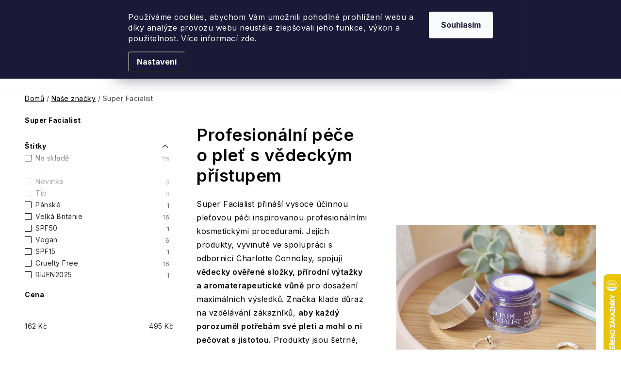

--- FILE ---
content_type: text/html; charset=utf-8
request_url: https://www.fragonito.cz/super-facialist/
body_size: 51382
content:
<!doctype html><html lang="cs" dir="ltr" class="header-background-light external-fonts-loaded"><head><meta charset="utf-8" /><meta name="viewport" content="width=device-width,initial-scale=1" /><title>Super Facialist - Fragonito.cz</title><link rel="preconnect" href="https://cdn.myshoptet.com" /><link rel="dns-prefetch" href="https://cdn.myshoptet.com" /><link rel="preload" href="https://cdn.myshoptet.com/prj/dist/master/cms/libs/jquery/jquery-1.11.3.min.js" as="script" /><link href="https://cdn.myshoptet.com/prj/dist/master/cms/templates/frontend_templates/shared/css/font-face/nunito.css" rel="stylesheet"><script>
dataLayer = [];
dataLayer.push({'shoptet' : {
    "pageId": 13437,
    "pageType": "category",
    "currency": "CZK",
    "currencyInfo": {
        "decimalSeparator": ",",
        "exchangeRate": 1,
        "priceDecimalPlaces": 0,
        "symbol": "K\u010d",
        "symbolLeft": 0,
        "thousandSeparator": " "
    },
    "language": "cs",
    "projectId": 375662,
    "category": {
        "guid": "4629db26-82ef-11ee-84f8-e65ffd9de617",
        "path": "Na\u0161e zna\u010dky | Super Facialist",
        "parentCategoryGuid": "86fb5ce4-e591-11ed-9385-364f8c6fa34d"
    },
    "cartInfo": {
        "id": null,
        "freeShipping": false,
        "freeShippingFrom": 2000,
        "leftToFreeGift": {
            "formattedPrice": "1 K\u010d",
            "priceLeft": 1
        },
        "freeGift": false,
        "leftToFreeShipping": {
            "priceLeft": 2000,
            "dependOnRegion": 0,
            "formattedPrice": "2 000 K\u010d"
        },
        "discountCoupon": [],
        "getNoBillingShippingPrice": {
            "withoutVat": 0,
            "vat": 0,
            "withVat": 0
        },
        "cartItems": [],
        "taxMode": "ORDINARY"
    },
    "cart": [],
    "customer": {
        "priceRatio": 1,
        "priceListId": 1,
        "groupId": null,
        "registered": false,
        "mainAccount": false
    }
}});
dataLayer.push({'cookie_consent' : {
    "marketing": "denied",
    "analytics": "denied"
}});
document.addEventListener('DOMContentLoaded', function() {
    shoptet.consent.onAccept(function(agreements) {
        if (agreements.length == 0) {
            return;
        }
        dataLayer.push({
            'cookie_consent' : {
                'marketing' : (agreements.includes(shoptet.config.cookiesConsentOptPersonalisation)
                    ? 'granted' : 'denied'),
                'analytics': (agreements.includes(shoptet.config.cookiesConsentOptAnalytics)
                    ? 'granted' : 'denied')
            },
            'event': 'cookie_consent'
        });
    });
});
</script>

<!-- Google Tag Manager -->
<script>(function(w,d,s,l,i){w[l]=w[l]||[];w[l].push({'gtm.start':
new Date().getTime(),event:'gtm.js'});var f=d.getElementsByTagName(s)[0],
j=d.createElement(s),dl=l!='dataLayer'?'&l='+l:'';j.async=true;j.src=
'https://www.googletagmanager.com/gtm.js?id='+i+dl;f.parentNode.insertBefore(j,f);
})(window,document,'script','dataLayer','GTM-WVFJPLJ');</script>
<!-- End Google Tag Manager -->

<meta property="og:type" content="website"><meta property="og:site_name" content="fragonito.cz"><meta property="og:url" content="https://www.fragonito.cz/super-facialist/"><meta property="og:title" content="Super Facialist - Fragonito.cz"><meta name="author" content="Fragonito.cz"><meta name="web_author" content="Shoptet.cz"><meta name="dcterms.rightsHolder" content="www.fragonito.cz"><meta name="robots" content="index,follow"><meta property="og:image" content="https://www.fragonito.cz/user/categories/orig/73281_super-facialist-hydratacni-gel-krem-pro-mastnou-plet-niacinamid--75ml.jpg"><meta property="og:description" content="Super Facialist, Fragonito.cz"><meta name="description" content="Super Facialist, Fragonito.cz"><style>:root {--color-primary: #000000;--color-primary-h: 0;--color-primary-s: 0%;--color-primary-l: 0%;--color-primary-hover: #FFC500;--color-primary-hover-h: 46;--color-primary-hover-s: 100%;--color-primary-hover-l: 50%;--color-secondary: #D35465;--color-secondary-h: 352;--color-secondary-s: 59%;--color-secondary-l: 58%;--color-secondary-hover: #FFC500;--color-secondary-hover-h: 46;--color-secondary-hover-s: 100%;--color-secondary-hover-l: 50%;--color-tertiary: #000000;--color-tertiary-h: 0;--color-tertiary-s: 0%;--color-tertiary-l: 0%;--color-tertiary-hover: #cfcfcf;--color-tertiary-hover-h: 0;--color-tertiary-hover-s: 0%;--color-tertiary-hover-l: 81%;--color-header-background: #ffffff;--template-font: "Nunito";--template-headings-font: "Nunito";--header-background-url: url("[data-uri]");--cookies-notice-background: #1A1937;--cookies-notice-color: #F8FAFB;--cookies-notice-button-hover: #f5f5f5;--cookies-notice-link-hover: #27263f;--templates-update-management-preview-mode-content: "Náhled aktualizací šablony je aktivní pro váš prohlížeč."}</style>
    <script>var shoptet = shoptet || {};</script>
    <script src="https://cdn.myshoptet.com/prj/dist/master/shop/dist/main-3g-header.js.05f199e7fd2450312de2.js"></script>
<!-- User include --><!-- service 1213(832) html code header -->
<link href="https://fonts.googleapis.com/css2?family=Jost:wght@400;600;700&display=swap" rel="stylesheet">
<link href="https://cdn.myshoptet.com/prj/dist/master/shop/dist/font-shoptet-13.css.3c47e30adfa2e9e2683b.css" rel="stylesheet">
<link type="text/css" href="https://cdn.myshoptet.com/usr/paxio.myshoptet.com/user/documents/Jupiter/style.css?v1618376" rel="stylesheet" media="all" />
<link type="text/css" href="https://cdn.myshoptet.com/usr/paxio.myshoptet.com/user/documents/Jupiter/preklady.css?v11" rel="stylesheet" media="all" />
<link href="https://cdn.myshoptet.com/usr/paxio.myshoptet.com/user/documents/Jupiter/ikony.css?v1" rel="stylesheet">
<!-- api 426(80) html code header -->
<link rel="stylesheet" href="https://cdn.myshoptet.com/usr/api2.dklab.cz/user/documents/_doplnky/navstivene/375662/8/375662_8.css" type="text/css" /><style> :root { --dklab-lastvisited-background-color: #FFFFFF; } </style>
<!-- api 428(82) html code header -->
<link rel="stylesheet" href="https://cdn.myshoptet.com/usr/api2.dklab.cz/user/documents/_doplnky/oblibene/375662/23/375662_23.css" type="text/css" /><style>
        :root {
            --dklab-favourites-flag-color: #D35465;
            --dklab-favourites-flag-text-color: #FFFFFF;
            --dklab-favourites-add-text-color: #000000;            
            --dklab-favourites-remove-text-color: #D35465;            
            --dklab-favourites-add-text-detail-color: #000000;            
            --dklab-favourites-remove-text-detail-color: #D35465;            
            --dklab-favourites-header-icon-color: #FFFFFF;            
            --dklab-favourites-counter-color: #D35465;            
        } </style>
<!-- api 492(144) html code header -->
<link rel="stylesheet" href="https://cdn.myshoptet.com/usr/api2.dklab.cz/user/documents/_doplnky/zakoupilo/375662/791/375662_791.css" type="text/css" /><style>
        :root {
            --dklab-zakoupilo-color-text: #FFFFFF;
            --dklab-zakoupilo-color-background: rgba(0,0,0,0.5);  
            --dklab-zakoupilo-color-border: rgba(0,0,0,0.5);            
            --dklab-zakoupilo-border-rounding: 100px;        
            
        }
        </style>
<!-- api 706(352) html code header -->
<link rel="stylesheet" href="https://cdn.myshoptet.com/usr/api2.dklab.cz/user/documents/_doplnky/zalozky/375662/990/375662_990.css" type="text/css" /><style>
        :root {
            
        }
        </style>
<!-- api 709(355) html code header -->
<script>
  const PWJS = {};
</script>

<script src=https://app.productwidgets.cz/pwjs.js></script>



<!-- api 1517(1128) html code header -->
<!-- Shop The Look file location --><script src='https://api.klubus.cz/shoptet/addons/shop-the-look/data/375662/frontend/content-data.js?v=1768630992'></script>
<!-- api 473(125) html code header -->

                <style>
                    #order-billing-methods .radio-wrapper[data-guid="55ca18a4-9b1e-11ed-90ab-b8ca3a6a5ac4"]:not(.cggooglepay), #order-billing-methods .radio-wrapper[data-guid="19108587-66d5-11eb-90ab-b8ca3a6a5ac4"]:not(.cgapplepay) {
                        display: none;
                    }
                </style>
                <script type="text/javascript">
                    document.addEventListener('DOMContentLoaded', function() {
                        if (getShoptetDataLayer('pageType') === 'billingAndShipping') {
                            
                try {
                    if (window.ApplePaySession && window.ApplePaySession.canMakePayments()) {
                        document.querySelector('#order-billing-methods .radio-wrapper[data-guid="19108587-66d5-11eb-90ab-b8ca3a6a5ac4"]').classList.add('cgapplepay');
                    }
                } catch (err) {} 
            
                            
                const cgBaseCardPaymentMethod = {
                        type: 'CARD',
                        parameters: {
                            allowedAuthMethods: ["PAN_ONLY", "CRYPTOGRAM_3DS"],
                            allowedCardNetworks: [/*"AMEX", "DISCOVER", "INTERAC", "JCB",*/ "MASTERCARD", "VISA"]
                        }
                };
                
                function cgLoadScript(src, callback)
                {
                    var s,
                        r,
                        t;
                    r = false;
                    s = document.createElement('script');
                    s.type = 'text/javascript';
                    s.src = src;
                    s.onload = s.onreadystatechange = function() {
                        if ( !r && (!this.readyState || this.readyState == 'complete') )
                        {
                            r = true;
                            callback();
                        }
                    };
                    t = document.getElementsByTagName('script')[0];
                    t.parentNode.insertBefore(s, t);
                } 
                
                function cgGetGoogleIsReadyToPayRequest() {
                    return Object.assign(
                        {},
                        {
                            apiVersion: 2,
                            apiVersionMinor: 0
                        },
                        {
                            allowedPaymentMethods: [cgBaseCardPaymentMethod]
                        }
                    );
                }

                function onCgGooglePayLoaded() {
                    let paymentsClient = new google.payments.api.PaymentsClient({environment: 'PRODUCTION'});
                    paymentsClient.isReadyToPay(cgGetGoogleIsReadyToPayRequest()).then(function(response) {
                        if (response.result) {
                            document.querySelector('#order-billing-methods .radio-wrapper[data-guid="55ca18a4-9b1e-11ed-90ab-b8ca3a6a5ac4"]').classList.add('cggooglepay');	 	 	 	 	 
                        }
                    })
                    .catch(function(err) {});
                }
                
                cgLoadScript('https://pay.google.com/gp/p/js/pay.js', onCgGooglePayLoaded);
            
                        }
                    });
                </script> 
                
<!-- api 608(256) html code header -->
<link rel="stylesheet" href="https://cdn.myshoptet.com/usr/api2.dklab.cz/user/documents/_doplnky/bannery/375662/4099/375662_4099.css" type="text/css" /><style>
        :root {
            --dklab-bannery-b-hp-padding: 5px;
            --dklab-bannery-b-hp-box-padding: 5px;
            --dklab-bannery-b-hp-big-screen: 50%;
            --dklab-bannery-b-hp-medium-screen: 50%;
            --dklab-bannery-b-hp-small-screen: 50%;
            --dklab-bannery-b-hp-tablet-screen: 50%;
            --dklab-bannery-b-hp-mobile-screen: 50%;

            --dklab-bannery-i-hp-icon-color: #FFFFFF;
            --dklab-bannery-i-hp-color: #000000;
            --dklab-bannery-i-hp-background: #FFFFFF;            
            
            --dklab-bannery-i-d-icon-color: #FFFFFF;
            --dklab-bannery-i-d-color: #000000;
            --dklab-bannery-i-d-background: #FFFFFF;


            --dklab-bannery-i-hp-w-big-screen: 5;
            --dklab-bannery-i-hp-w-medium-screen: 4;
            --dklab-bannery-i-hp-w-small-screen: 4;
            --dklab-bannery-i-hp-w-tablet-screen: 4;
            --dklab-bannery-i-hp-w-mobile-screen: 2;
            
            --dklab-bannery-i-d-w-big-screen: 4;
            --dklab-bannery-i-d-w-medium-screen: 4;
            --dklab-bannery-i-d-w-small-screen: 4;
            --dklab-bannery-i-d-w-tablet-screen: 4;
            --dklab-bannery-i-d-w-mobile-screen: 2;

        }</style>
<!-- service 608(256) html code header -->
<link rel="stylesheet" href="https://cdn.myshoptet.com/usr/api.dklab.cz/user/documents/fontawesome/css/all.css?v=1.02" type="text/css" />
<!-- service 619(267) html code header -->
<link href="https://cdn.myshoptet.com/usr/fvstudio.myshoptet.com/user/documents/addons/cartupsell.min.css?24.11.1" rel="stylesheet">
<!-- service 1517(1128) html code header -->
<link rel="stylesheet" href="https://cdn.myshoptet.com/addons/janklubus/shoptet-shop-the-look-frontend/styles.header.min.css?3dab94f698d04dd6c54f27e213cd1ae626ead247">
<!-- service 425(79) html code header -->
<style>
.hodnoceni:before{content: "Jak o nás mluví zákazníci";}
.hodnoceni.svk:before{content: "Ako o nás hovoria zákazníci";}
.hodnoceni.hun:before{content: "Mit mondanak rólunk a felhasználók";}
.hodnoceni.pl:before{content: "Co mówią o nas klienci";}
.hodnoceni.eng:before{content: "Customer reviews";}
.hodnoceni.de:before{content: "Was unsere Kunden über uns denken";}
.hodnoceni.ro:before{content: "Ce spun clienții despre noi";}
.hodnoceni{margin: 20px auto;}
body:not(.paxio-merkur):not(.venus):not(.jupiter) .hodnoceni .vote-wrap {border: 0 !important;width: 24.5%;flex-basis: 25%;padding: 10px 20px !important;display: inline-block;margin: 0;vertical-align: top;}
.multiple-columns-body #content .hodnoceni .vote-wrap {width: 49%;flex-basis: 50%;}
.hodnoceni .votes-wrap {display: block; border: 1px solid #f7f7f7;margin: 0;width: 100%;max-width: none;padding: 10px 0; background: #fff;}
.hodnoceni .vote-wrap:nth-child(n+5){display: none !important;}
.hodnoceni:before{display: block;font-size: 18px;padding: 10px 20px;background: #fcfcfc;}
.sidebar .hodnoceni .vote-pic, .sidebar .hodnoceni .vote-initials{display: block;}
.sidebar .hodnoceni .vote-wrap, #column-l #column-l-in .hodnoceni .vote-wrap {width: 100% !important; display: block;}
.hodnoceni > a{display: block;text-align: right;padding-top: 6px;}
.hodnoceni > a:after{content: "››";display: inline-block;margin-left: 2px;}
.sidebar .hodnoceni:before, #column-l #column-l-in .hodnoceni:before {background: none !important; padding-left: 0 !important;}
.template-10 .hodnoceni{max-width: 952px !important;}
.page-detail .hodnoceni > a{font-size: 14px;}
.page-detail .hodnoceni{margin-bottom: 30px;}
@media screen and (min-width: 992px) and (max-width: 1199px) {
.hodnoceni .vote-rating{display: block;}
.hodnoceni .vote-time{display: block;margin-top: 3px;}
.hodnoceni .vote-delimeter{display: none;}
}
@media screen and (max-width: 991px) {
body:not(.paxio-merkur):not(.venus):not(.jupiter) .hodnoceni .vote-wrap {width: 49%;flex-basis: 50%;}
.multiple-columns-body #content .hodnoceni .vote-wrap {width: 99%;flex-basis: 100%;}
}
@media screen and (max-width: 767px) {
body:not(.paxio-merkur):not(.venus):not(.jupiter) .hodnoceni .vote-wrap {width: 99%;flex-basis: 100%;}
}
.home #main-product .hodnoceni{margin: 0 0 60px 0;}
.hodnoceni .votes-wrap.admin-response{display: none !important;}
.hodnoceni .vote-pic {width: 100px;}
.hodnoceni .vote-delimeter{display: none;}
.hodnoceni .vote-rating{display: block;}
.hodnoceni .vote-time {display: block;margin-top: 5px;}
@media screen and (min-width: 768px){
.template-12 .hodnoceni{max-width: 747px; margin-left: auto; margin-right: auto;}
}
@media screen and (min-width: 992px){
.template-12 .hodnoceni{max-width: 972px;}
}
@media screen and (min-width: 1200px){
.template-12 .hodnoceni{max-width: 1418px;}
}
.template-14 .hodnoceni .vote-initials{margin: 0 auto;}
.vote-pic img::before {display: none;}
.hodnoceni + .hodnoceni {display: none;}
</style>
<!-- service 428(82) html code header -->
<style>
@font-face {
    font-family: 'oblibene';
    src:  url('https://cdn.myshoptet.com/usr/api2.dklab.cz/user/documents/_doplnky/oblibene/font/oblibene.eot?v1');
    src:  url('https://cdn.myshoptet.com/usr/api2.dklab.cz/user/documents/_doplnky/oblibene/font/oblibene.eot?v1#iefix') format('embedded-opentype'),
    url('https://cdn.myshoptet.com/usr/api2.dklab.cz/user/documents/_doplnky/oblibene/font/oblibene.ttf?v1') format('truetype'),
    url('https://cdn.myshoptet.com/usr/api2.dklab.cz/user/documents/_doplnky/oblibene/font/oblibene.woff?v1') format('woff'),
    url('https://cdn.myshoptet.com/usr/api2.dklab.cz/user/documents/_doplnky/oblibene/font/oblibene.svg?v1') format('svg');
    font-weight: normal;
    font-style: normal;
}
</style>
<script>
var dklabFavIndividual;
</script>
<!-- service 1908(1473) html code header -->
<script type="text/javascript">
    var eshop = {
        'host': 'www.fragonito.cz',
        'projectId': 375662,
        'template': 'Disco',
        'lang': 'cs',
    };
</script>

<link href="https://cdn.myshoptet.com/usr/honzabartos.myshoptet.com/user/documents/style.css?v=292" rel="stylesheet"/>
<script src="https://cdn.myshoptet.com/usr/honzabartos.myshoptet.com/user/documents/script.js?v=298" type="text/javascript"></script>

<style>
.up-callout {
    background-color: rgba(33, 150, 243, 0.1); /* Soft info blue with transparency */
    border: 1px solid rgba(33, 150, 243, 0.3); /* Subtle blue border */
    border-radius: 8px; /* Rounded corners */
    padding: 15px 20px; /* Comfortable padding */
    box-shadow: 0 2px 5px rgba(0, 0, 0, 0.1); /* Subtle shadow for depth */
    max-width: 600px; /* Optional: Limits width for readability */
    margin: 20px auto; /* Centers the box with some spacing */
}

.up-callout p {
    margin: 0; /* Removes default paragraph margin */
    color: #333; /* Dark text for contrast */
    font-size: 16px; /* Readable font size */
    line-height: 1.5; /* Improves readability */
}
</style>
<!-- project html code header -->
<meta name="facebook-domain-verification" content="v5y22bpogmxs4kdtcn8xylg4uwdt44"/>
<script>;(function(p,l,o,w,i,n,g){if(!p[i]){p.GlobalSnowplowNamespace=p.GlobalSnowplowNamespace||[];
p.GlobalSnowplowNamespace.push(i);p[i]=function(){(p[i].q=p[i].q||[]).push(arguments)};p[i].q=p[i].q||[];n=l.createElement(o);g=l.getElementsByTagName(o)[0];n.async=1;n.src=w;g.parentNode.insertBefore(n,g)}}(window,document,"script","//d70shl7vidtft.cloudfront.net/ecmtr-2.4.2.js","ecotrack"));
window.ecotrack('newTracker','cf','d2dpiwfhf3tz0r.cloudfront.net',{appId:'fragonito'});window.ecotrack('setUserIdFromLocation','ecmid');
window.ecotrack('trackPageView');</script>
<link rel="preconnect" href="https://fonts.googleapis.com"><link rel="preconnect" href="https://fonts.gstatic.com" crossorigin><link href="https://fonts.googleapis.com/css2?family=Inter:wght@100..900&display=swap" rel="stylesheet"><link href="https://use.typekit.net/dzm5hcl.css" rel="stylesheet"><link href="/user/documents/upload/css/frg2405c.css" rel="stylesheet"><link href="/user/documents/upload/css/frg09.css" rel="stylesheet"><link href="/user/documents/upload/css/denik.css?g" rel="stylesheet"><link href="/user/documents/upload/css/frgbf.css?a" rel="stylesheet"><link href="/user/documents/upload/css/frg2505c.css?d" rel="stylesheet">
<link href="/user/documents/upload/css/frg25.6.css" rel="stylesheet"><link href="/user/documents/upload/roipi/leto.css?b" rel="stylesheet">
<link href="/user/documents/upload/css/frg.leto.css?a" rel="stylesheet"><link href="/user/documents/upload/roipi/n20.css?d1" rel="stylesheet">
<link href="/user/documents/upload/roipi/l20-3.css?a" rel="stylesheet"><link href="/user/documents/upload/css/frg2506part.css" rel="stylesheet">
<link href="/user/documents/upload/css/frg0730.css" rel="stylesheet"><link href="/user/documents/upload/css/frg2510.css" rel="stylesheet">
<link href="/user/documents/upload/roipi/pod1.css?b" rel="stylesheet"><link href="/user/documents/upload/roipi/pod20.css?b" rel="stylesheet">
<link href="/user/documents/upload/roipi/pod2.css?e" rel="stylesheet"><link href="/user/documents/upload/roipi/cdvb.css?j" rel="stylesheet">
<link href="/user/documents/upload/roipi/frg20.css?j" rel="stylesheet">
<link href="/user/documents/upload/roipi/van20.css?d" rel="stylesheet">
<link href="/user/documents/upload/css/sady.css?a" rel="stylesheet">
<link href="/user/documents/upload/roipi/bf20.css?a" rel="stylesheet">
<link href="/user/documents/upload/roipi/dv.css?d" rel="stylesheet">
<style>
:root{--template-font:"Inter";--template-headings-font:"Inter";--fav-name:"Seznam přání";--login-txt:"Přihlaste se";--vc-dph:"vč. DPH";--s-dph:"s DPH";--add-fav:"Přidat do Seznamu přání";--del-fav:"Přidáno do Seznamu přání";--muzeme-dorucit:"Můžeme doručit do ";--defdeltime:"Pro možné doručení zvolte prosím variantu"}

.menu-item-12327>a>b:before{content:url(/user/documents/upload/24/tree-red.png);position:relative;top:5px;right:4px}
.menu-item-12327>a>b{color:#881a23}
.menu-item-11385>a>b:before{content:url(/user/documents/upload/24/gift-green.svg);position:relative;top:5px;right:4px}
.menu-item-11385>a>b{color:#58845A}
.menu-item-16490>a>b:before{content:url(/user/documents/upload/24/tree-red.png);position:relative;top:5px;right:4px}
.menu-item-16490>a>b{color:#881a23}

.flag-britanie-cd{display:none!important}
@media (min-width: 1440px) {
.wide .p-detail-inner .p-data-wrapper{min-width:0}
.p-data-wrapper .product-slider .products-block{zoom:.7}
}

@media (min-width:768px) {
.products-alternative-wrapper .product-slider-navigation.navigation-prev{top:28px!important}
.products-alternative-wrapper .product-slider-navigation.navigation-next{top:24px!important}
#manufacturerDescription.fade{opacity:1;margin-top:0}
.top-cat-mob{display:none}
.description-inner>#productVideos{display:none}
#productVideos{opacity:1!important}
#productVideos .video_flex{width:50%}
}


@media (max-width:767px) {
.p-image-wrapper{display:flex;flex-flow:column}
.p-detail-inner-header-mobile{order:9;margin-top:30px}
.p-data-wrapper .product-slider .products-block{zoom:.5}
.products-wrapper.product-slider-holder.has-navigation{padding-top:0!important}

.products-alternative-wrapper .product-slider-navigation.navigation-prev{top:-8px!important}
.products-alternative-wrapper .product-slider-navigation.navigation-next{top:-4px!important}
.p-data-wrapper .products-alternative-wrapper .products-block>div .p .name{height:unset}
body.type-product .breadcrumbs{margin-bottom:0!important}
#productsRelated{margin-top:20px}
.products-header, .hodnoceni:before{font-size: 20px}
.type-product #productsRelated .product-slider-navigation{top:0!important}
.p-data-wrapper .products-alternative-wrapper .products-block>div .p .name{font-size:20px}

.subcategories.with-image li a:not(.big) .image{display:block}
.subcategories.with-image li a:not(.big) .image img{max-height:46px;margin:0}
.subcategories.with-image li a:not(.big) .text{padding-left:0}

.top-cat-mob{position:relative;padding:0 10px}
.top-cat-mob h3{color:#323232;font-size:16px;line-height:normal;max-width:calc(100% - 95px);margin-bottom:0}
.top-cat-mob .top-flag{color:#FFF;text-align:center;font-size:10px;border-radius:38.5px;border:1px solid #252729;background:#252729;width:91px;letter-spacing:0;height:19px;position:absolute;top:0;right:10px}
.top-cat-mob .subcategories.with-image{margin:0;margin-top:10px!important}

.subcategories.with-image>li:has(a[href="/pro-nej-sady/"]):before,.subcategories.with-image>li:has(a[href="/pro-ni-sady/"]):before{display:none!important}
.subcategories.with-image>li:has(a[href="/pro-nej-sady/"]),.subcategories.with-image>li:has(a[href="/pro-ni-sady/"]){margin-top:0;width:100%}
.subcategories.with-image>li>a[href="/pro-nej-sady/"]:before,.subcategories.with-image>li>a[href="/pro-ni-sady/"]:before{content:"👩 Dárkové sady pro ni";color: #F26670;
        font-size: 16px;
        line-height: normal}
.subcategories.with-image>li>a[href="/pro-nej-sady/"]:before{content:"👨 Dárkové sady pro něj";color:#1482DB}
.subcategories.with-image>li>a[href="/pro-ni-sady/"] .image,.subcategories.with-image>li>a[href="/pro-ni-sady/"] .text,
.subcategories.with-image>li>a[href="/pro-nej-sady/"] .image,.subcategories.with-image>li>a[href="/pro-nej-sady/"] .text{display:none!important}
.subcategories.with-image>li>a[href="/pro-nej-sady/"],.subcategories.with-image>li>a[href="/pro-ni-sady/"]{border-left:none;border-right:none;border-radius:0}
.subcategories.with-image>li>a[href="/pro-nej-sady/"]{border-top:none;margin-bottom:30px}
.subcategories.with-image:has(a[href="/pro-ni-sady/"]){margin-top:0}

.subcategories.with-image>li>a[href="/pro-nej-sady/"]:after,.subcategories.with-image>li>a[href="/pro-ni-sady/"]:after{display:block;transform:rotate(-90deg);content:"\e9b6";font-family:ikony;font-size:13px}

.filter-section.sady>div{display:none}
/*.up-products-cart-wrapper{width:100%!important}*/
}
.product video{width:100%}

/*pouze iOS*/
@supports (-webkit-overflow-scrolling: touch) {
.p-data-wrapper .products-alternative-wrapper .products-block>div .p .name {font-size:13px!important}
}

.fix-detail-header{display:none!important}
</style>
<!-- /User include --><link rel="shortcut icon" href="/favicon.ico" type="image/x-icon" /><link rel="canonical" href="https://www.fragonito.cz/super-facialist/" />    <script>
        var _hwq = _hwq || [];
        _hwq.push(['setKey', '2435DEC087E2FE682FBBF92DFAD21E2E']);
        _hwq.push(['setTopPos', '500']);
        _hwq.push(['showWidget', '22']);
        (function() {
            var ho = document.createElement('script');
            ho.src = 'https://cz.im9.cz/direct/i/gjs.php?n=wdgt&sak=2435DEC087E2FE682FBBF92DFAD21E2E';
            var s = document.getElementsByTagName('script')[0]; s.parentNode.insertBefore(ho, s);
        })();
    </script>
    <!-- Global site tag (gtag.js) - Google Analytics -->
    <script async src="https://www.googletagmanager.com/gtag/js?id=G-JL1DPZMMZ4"></script>
    <script>
        
        window.dataLayer = window.dataLayer || [];
        function gtag(){dataLayer.push(arguments);}
        

                    console.debug('default consent data');

            gtag('consent', 'default', {"ad_storage":"denied","analytics_storage":"denied","ad_user_data":"denied","ad_personalization":"denied","wait_for_update":500});
            dataLayer.push({
                'event': 'default_consent'
            });
        
        gtag('js', new Date());

                gtag('config', 'UA-43450823-38', { 'groups': "UA" });
        
                gtag('config', 'G-JL1DPZMMZ4', {"groups":"GA4","send_page_view":false,"content_group":"category","currency":"CZK","page_language":"cs"});
        
                gtag('config', 'AW-16510750867', {"allow_enhanced_conversions":true});
        
        
        
        
        
                    gtag('event', 'page_view', {"send_to":"GA4","page_language":"cs","content_group":"category","currency":"CZK"});
        
        
        
        
        
        
        
        
        
        
        
        
        
        document.addEventListener('DOMContentLoaded', function() {
            if (typeof shoptet.tracking !== 'undefined') {
                for (var id in shoptet.tracking.bannersList) {
                    gtag('event', 'view_promotion', {
                        "send_to": "UA",
                        "promotions": [
                            {
                                "id": shoptet.tracking.bannersList[id].id,
                                "name": shoptet.tracking.bannersList[id].name,
                                "position": shoptet.tracking.bannersList[id].position
                            }
                        ]
                    });
                }
            }

            shoptet.consent.onAccept(function(agreements) {
                if (agreements.length !== 0) {
                    console.debug('gtag consent accept');
                    var gtagConsentPayload =  {
                        'ad_storage': agreements.includes(shoptet.config.cookiesConsentOptPersonalisation)
                            ? 'granted' : 'denied',
                        'analytics_storage': agreements.includes(shoptet.config.cookiesConsentOptAnalytics)
                            ? 'granted' : 'denied',
                                                                                                'ad_user_data': agreements.includes(shoptet.config.cookiesConsentOptPersonalisation)
                            ? 'granted' : 'denied',
                        'ad_personalization': agreements.includes(shoptet.config.cookiesConsentOptPersonalisation)
                            ? 'granted' : 'denied',
                        };
                    console.debug('update consent data', gtagConsentPayload);
                    gtag('consent', 'update', gtagConsentPayload);
                    dataLayer.push(
                        { 'event': 'update_consent' }
                    );
                }
            });
        });
    </script>
</head><body class="desktop id-13437 in-super-facialist template-13 type-category multiple-columns-body columns-mobile-2 columns-3 blank-mode blank-mode-css smart-labels-active ums_forms_redesign--off ums_a11y_category_page--on ums_discussion_rating_forms--off ums_flags_display_unification--on ums_a11y_login--off mobile-header-version-0">
        <div id="fb-root"></div>
        <script>
            window.fbAsyncInit = function() {
                FB.init({
//                    appId            : 'your-app-id',
                    autoLogAppEvents : true,
                    xfbml            : true,
                    version          : 'v19.0'
                });
            };
        </script>
        <script async defer crossorigin="anonymous" src="https://connect.facebook.net/cs_CZ/sdk.js"></script>
<!-- Google Tag Manager (noscript) -->
<noscript><iframe src="https://www.googletagmanager.com/ns.html?id=GTM-WVFJPLJ"
height="0" width="0" style="display:none;visibility:hidden"></iframe></noscript>
<!-- End Google Tag Manager (noscript) -->

    <div class="siteCookies siteCookies--top siteCookies--dark js-siteCookies" role="dialog" data-testid="cookiesPopup" data-nosnippet>
        <div class="siteCookies__form">
            <div class="siteCookies__content">
                <div class="siteCookies__text">
                    Používáme cookies, abychom Vám umožnili pohodlné prohlížení webu a díky analýze provozu webu neustále zlepšovali jeho funkce, výkon a použitelnost. Více informací <a href="http://www.fragonito.cz/podminky-ochrany-osobnich-udaju/" target="\" _blank="">zde</a>.
                </div>
                <p class="siteCookies__links">
                    <button class="siteCookies__link js-cookies-settings" aria-label="Nastavení cookies" data-testid="cookiesSettings">Nastavení</button>
                </p>
            </div>
            <div class="siteCookies__buttonWrap">
                                <button class="siteCookies__button js-cookiesConsentSubmit" value="all" aria-label="Přijmout cookies" data-testid="buttonCookiesAccept">Souhlasím</button>
            </div>
        </div>
        <script>
            document.addEventListener("DOMContentLoaded", () => {
                const siteCookies = document.querySelector('.js-siteCookies');
                document.addEventListener("scroll", shoptet.common.throttle(() => {
                    const st = document.documentElement.scrollTop;
                    if (st > 1) {
                        siteCookies.classList.add('siteCookies--scrolled');
                    } else {
                        siteCookies.classList.remove('siteCookies--scrolled');
                    }
                }, 100));
            });
        </script>
    </div>
<a href="#content" class="skip-link sr-only">Přejít na obsah</a><div class="overall-wrapper"><div class="site-msg information"><div class="container"><div class="text">Dárek ke každé objednávce</div><div class="close js-close-information-msg"></div></div></div><div class="user-action"><div class="container"><div class="user-action-in"><div class="user-action-login popup-widget login-widget"><div class="popup-widget-inner"><h2 id="loginHeading">Přihlášení k vašemu účtu</h2><div id="customerLogin"><form action="/action/Customer/Login/" method="post" id="formLoginIncluded" class="csrf-enabled formLogin" data-testid="formLogin"><input type="hidden" name="referer" value="" /><div class="form-group"><div class="input-wrapper email js-validated-element-wrapper no-label"><input type="email" name="email" class="form-control" autofocus placeholder="E-mailová adresa (např. jan@novak.cz)" data-testid="inputEmail" autocomplete="email" required /></div></div><div class="form-group"><div class="input-wrapper password js-validated-element-wrapper no-label"><input type="password" name="password" class="form-control" placeholder="Heslo" data-testid="inputPassword" autocomplete="current-password" required /><span class="no-display">Nemůžete vyplnit toto pole</span><input type="text" name="surname" value="" class="no-display" /></div></div><div class="form-group"><div class="login-wrapper"><button type="submit" class="btn btn-secondary btn-text btn-login" data-testid="buttonSubmit">Přihlásit se</button><div class="password-helper"><a href="/registrace/" data-testid="signup" rel="nofollow">Nová registrace</a><a href="/klient/zapomenute-heslo/" rel="nofollow">Zapomenuté heslo</a></div></div></div></form>
</div></div></div>
    <div id="cart-widget" class="user-action-cart popup-widget cart-widget loader-wrapper" data-testid="popupCartWidget" role="dialog" aria-hidden="true">
        <div class="popup-widget-inner cart-widget-inner place-cart-here">
            <div class="loader-overlay">
                <div class="loader"></div>
            </div>
        </div>
    </div>
</div>
</div></div><div class="top-navigation-bar" data-testid="topNavigationBar">

    <div class="container">

                            <div class="top-navigation-menu">
                <ul class="top-navigation-bar-menu">
                                            <li class="top-navigation-menu-item-29">
                            <a href="/kontakty/" title="Kontakty">Kontakty</a>
                        </li>
                                            <li class="top-navigation-menu-item-external-82">
                            <a href="https://www.fragonito.cz/obchodni-podminky/#doprava" title="Doprava">Doprava</a>
                        </li>
                                    </ul>
                <div class="top-navigation-menu-trigger">Více</div>
                <ul class="top-navigation-bar-menu-helper"></ul>
            </div>
        
        <div class="top-navigation-tools">
                <div class="dropdown">
        <span>Ceny v:</span>
        <button id="topNavigationDropdown" type="button" data-toggle="dropdown" aria-haspopup="true" aria-expanded="false">
            CZK
            <span class="caret"></span>
        </button>
        <ul class="dropdown-menu" aria-labelledby="topNavigationDropdown"><li><a href="/action/Currency/changeCurrency/?currencyCode=CZK" rel="nofollow">CZK</a></li><li><a href="/action/Currency/changeCurrency/?currencyCode=EUR" rel="nofollow">EUR</a></li></ul>
    </div>
            <a href="/login/?backTo=%2Fsuper-facialist%2F" class="top-nav-button top-nav-button-login primary login toggle-window" data-target="login" data-testid="signin" rel="nofollow"><span>Přihlášení</span></a>
    <a href="/registrace/" class="top-nav-button top-nav-button-register" data-testid="headerSignup">Registrace</a>
        </div>

    </div>

</div>
<header id="header">
        <div class="header-top">
            <div class="container navigation-wrapper header-top-wrapper">
                <div class="site-name"><a href="/" data-testid="linkWebsiteLogo"><img src="https://cdn.myshoptet.com/usr/www.fragonito.cz/user/logos/fragonito-logo.png" alt="Fragonito.cz" fetchpriority="low" /></a></div>                <div class="search" itemscope itemtype="https://schema.org/WebSite">
                    <meta itemprop="headline" content="Super Facialist"/><meta itemprop="url" content="https://www.fragonito.cz"/><meta itemprop="text" content="Super Facialist, Fragonito.cz"/>                    <form action="/action/ProductSearch/prepareString/" method="post"
    id="formSearchForm" class="search-form compact-form js-search-main"
    itemprop="potentialAction" itemscope itemtype="https://schema.org/SearchAction" data-testid="searchForm">
    <fieldset>
        <meta itemprop="target"
            content="https://www.fragonito.cz/vyhledavani/?string={string}"/>
        <input type="hidden" name="language" value="cs"/>
        
            
    <span class="search-input-icon" aria-hidden="true"></span>

<input
    type="search"
    name="string"
        class="query-input form-control search-input js-search-input"
    placeholder="Napište, co hledáte"
    autocomplete="off"
    required
    itemprop="query-input"
    aria-label="Vyhledávání"
    data-testid="searchInput"
>
            <button type="submit" class="btn btn-default search-button" data-testid="searchBtn">Hledat</button>
        
    </fieldset>
</form>
                </div>
                <div class="navigation-buttons">
                    <a href="#" class="toggle-window" data-target="search" data-testid="linkSearchIcon"><span class="sr-only">Hledat</span></a>
                        
    <a href="/kosik/" class="btn btn-icon toggle-window cart-count" data-target="cart" data-hover="true" data-redirect="true" data-testid="headerCart" rel="nofollow" aria-haspopup="dialog" aria-expanded="false" aria-controls="cart-widget">
        
                <span class="sr-only">Nákupní košík</span>
        
            <span class="cart-price visible-lg-inline-block" data-testid="headerCartPrice">
                                    Prázdný košík                            </span>
        
    
            </a>
                    <a href="#" class="toggle-window" data-target="navigation" data-testid="hamburgerMenu"></a>
                </div>
            </div>
        </div>
        <div class="header-bottom">
            <div class="container navigation-wrapper header-bottom-wrapper js-navigation-container">
                <nav id="navigation" aria-label="Hlavní menu" data-collapsible="true"><div class="navigation-in menu"><ul class="menu-level-1" role="menubar" data-testid="headerMenuItems"><li class="menu-item-11127" role="none"><a href="/novinky/" data-testid="headerMenuItem" role="menuitem" aria-expanded="false"><b>Novinky 2026</b></a></li>
<li class="menu-item-11133" role="none"><a href="/akce/" data-testid="headerMenuItem" role="menuitem" aria-expanded="false"><b>Akce</b></a></li>
<li class="menu-item-11199 ext" role="none"><a href="/svicky-a-vune/" data-testid="headerMenuItem" role="menuitem" aria-haspopup="true" aria-expanded="false"><b>Interiérové vůně</b><span class="submenu-arrow"></span></a><ul class="menu-level-2" aria-label="Interiérové vůně" tabindex="-1" role="menu"><li class="menu-item-11274 has-third-level" role="none"><a href="/svicky/" class="menu-image" data-testid="headerMenuItem" tabindex="-1" aria-hidden="true"><img src="data:image/svg+xml,%3Csvg%20width%3D%22140%22%20height%3D%22100%22%20xmlns%3D%22http%3A%2F%2Fwww.w3.org%2F2000%2Fsvg%22%3E%3C%2Fsvg%3E" alt="" aria-hidden="true" width="140" height="100"  data-src="https://cdn.myshoptet.com/usr/www.fragonito.cz/user/categories/thumb/creamyvanilla375.jpeg" fetchpriority="low" /></a><div><a href="/svicky/" data-testid="headerMenuItem" role="menuitem"><span>Svíčky</span></a>
                                                    <ul class="menu-level-3" role="menu">
                                                                    <li class="menu-item-12225" role="none">
                                        <a href="/podzimni-vune/" data-testid="headerMenuItem" role="menuitem">
                                            Podzimní svíčky</a>,                                    </li>
                                                                    <li class="menu-item-12288" role="none">
                                        <a href="/vanocni-svicky-2/" data-testid="headerMenuItem" role="menuitem">
                                            Vánoční svíčky</a>,                                    </li>
                                                                    <li class="menu-item-12285" role="none">
                                        <a href="/darkove-sady-se-svickou/" data-testid="headerMenuItem" role="menuitem">
                                            Dárkové sady se svíčkou</a>,                                    </li>
                                                                    <li class="menu-item-12222" role="none">
                                        <a href="/drevite-vune/" data-testid="headerMenuItem" role="menuitem">
                                            Dřevité vůně</a>,                                    </li>
                                                                    <li class="menu-item-12150" role="none">
                                        <a href="/kvetinove-vune/" data-testid="headerMenuItem" role="menuitem">
                                            Květinové vůně</a>,                                    </li>
                                                                    <li class="menu-item-12147" role="none">
                                        <a href="/ovocne-svicky/" data-testid="headerMenuItem" role="menuitem">
                                            Ovocné vůně</a>,                                    </li>
                                                                    <li class="menu-item-12162" role="none">
                                        <a href="/sladke-vune/" data-testid="headerMenuItem" role="menuitem">
                                            Sladké vůně</a>,                                    </li>
                                                                    <li class="menu-item-12156" role="none">
                                        <a href="/svezi-vune/" data-testid="headerMenuItem" role="menuitem">
                                            Svěží vůně</a>,                                    </li>
                                                                    <li class="menu-item-11688" role="none">
                                        <a href="/panske-svicky/" data-testid="headerMenuItem" role="menuitem">
                                            Pánské svíčky</a>,                                    </li>
                                                                    <li class="menu-item-10588" role="none">
                                        <a href="/village-candle/" data-testid="headerMenuItem" role="menuitem">
                                            Village Candle</a>,                                    </li>
                                                                    <li class="menu-item-10609" role="none">
                                        <a href="/dw-home/" data-testid="headerMenuItem" role="menuitem">
                                            DW Home</a>,                                    </li>
                                                                    <li class="menu-item-12237" role="none">
                                        <a href="/woodwick/" data-testid="headerMenuItem" role="menuitem">
                                            WoodWick</a>,                                    </li>
                                                                    <li class="menu-item-11586" role="none">
                                        <a href="/ostatni-znacky-svicek/" data-testid="headerMenuItem" role="menuitem">
                                            Ostatní značky svíček</a>                                    </li>
                                                            </ul>
                        </div></li><li class="menu-item-11256 has-third-level" role="none"><a href="/difuzery-a-naplne-do-difuzeru/" class="menu-image" data-testid="headerMenuItem" tabindex="-1" aria-hidden="true"><img src="data:image/svg+xml,%3Csvg%20width%3D%22140%22%20height%3D%22100%22%20xmlns%3D%22http%3A%2F%2Fwww.w3.org%2F2000%2Fsvg%22%3E%3C%2Fsvg%3E" alt="" aria-hidden="true" width="140" height="100"  data-src="https://cdn.myshoptet.com/usr/www.fragonito.cz/user/categories/thumb/difuz__ry.jpg" fetchpriority="low" /></a><div><a href="/difuzery-a-naplne-do-difuzeru/" data-testid="headerMenuItem" role="menuitem"><span>Difuzéry a náplně do difuzérů</span></a>
                                                    <ul class="menu-level-3" role="menu">
                                                                    <li class="menu-item-11220" role="none">
                                        <a href="/vune-difuzery/" data-testid="headerMenuItem" role="menuitem">
                                            Difuzéry</a>,                                    </li>
                                                                    <li class="menu-item-11259" role="none">
                                        <a href="/naplne-do-difuzeru/" data-testid="headerMenuItem" role="menuitem">
                                            Náplně do difuzérů</a>,                                    </li>
                                                                    <li class="menu-item-11262" role="none">
                                        <a href="/tycinky-k-difuzerum/" data-testid="headerMenuItem" role="menuitem">
                                            Tyčinky k difuzérům</a>,                                    </li>
                                                                    <li class="menu-item-11265" role="none">
                                        <a href="/karafy-k-difuzerum/" data-testid="headerMenuItem" role="menuitem">
                                            Karafy k difuzérům</a>                                    </li>
                                                            </ul>
                        </div></li><li class="menu-item-11217" role="none"><a href="/svicky-vosky/" class="menu-image" data-testid="headerMenuItem" tabindex="-1" aria-hidden="true"><img src="data:image/svg+xml,%3Csvg%20width%3D%22140%22%20height%3D%22100%22%20xmlns%3D%22http%3A%2F%2Fwww.w3.org%2F2000%2Fsvg%22%3E%3C%2Fsvg%3E" alt="" aria-hidden="true" width="140" height="100"  data-src="https://cdn.myshoptet.com/usr/www.fragonito.cz/user/categories/thumb/freshcutpeony.jpg" fetchpriority="low" /></a><div><a href="/svicky-vosky/" data-testid="headerMenuItem" role="menuitem"><span>Vosky</span></a>
                        </div></li><li class="menu-item-11268" role="none"><a href="/prostorove-parfemy/" class="menu-image" data-testid="headerMenuItem" tabindex="-1" aria-hidden="true"><img src="data:image/svg+xml,%3Csvg%20width%3D%22140%22%20height%3D%22100%22%20xmlns%3D%22http%3A%2F%2Fwww.w3.org%2F2000%2Fsvg%22%3E%3C%2Fsvg%3E" alt="" aria-hidden="true" width="140" height="100"  data-src="https://cdn.myshoptet.com/usr/www.fragonito.cz/user/categories/thumb/prostorov___parf__m.jpg" fetchpriority="low" /></a><div><a href="/prostorove-parfemy/" data-testid="headerMenuItem" role="menuitem"><span>Prostorové parfémy</span></a>
                        </div></li><li class="menu-item-11277" role="none"><a href="/vune-na-textil-a-do-satny/" class="menu-image" data-testid="headerMenuItem" tabindex="-1" aria-hidden="true"><img src="data:image/svg+xml,%3Csvg%20width%3D%22140%22%20height%3D%22100%22%20xmlns%3D%22http%3A%2F%2Fwww.w3.org%2F2000%2Fsvg%22%3E%3C%2Fsvg%3E" alt="" aria-hidden="true" width="140" height="100"  data-src="https://cdn.myshoptet.com/usr/www.fragonito.cz/user/categories/thumb/v__n___do___atny.png" fetchpriority="low" /></a><div><a href="/vune-na-textil-a-do-satny/" data-testid="headerMenuItem" role="menuitem"><span>Vůně na textil a do šatny</span></a>
                        </div></li><li class="menu-item-11280" role="none"><a href="/esencialni-oleje/" class="menu-image" data-testid="headerMenuItem" tabindex="-1" aria-hidden="true"><img src="data:image/svg+xml,%3Csvg%20width%3D%22140%22%20height%3D%22100%22%20xmlns%3D%22http%3A%2F%2Fwww.w3.org%2F2000%2Fsvg%22%3E%3C%2Fsvg%3E" alt="" aria-hidden="true" width="140" height="100"  data-src="https://cdn.myshoptet.com/usr/www.fragonito.cz/user/categories/thumb/esenci__l.jpg" fetchpriority="low" /></a><div><a href="/esencialni-oleje/" data-testid="headerMenuItem" role="menuitem"><span>Esenciální oleje</span></a>
                        </div></li><li class="menu-item-16064" role="none"><a href="/vonne-tycinky/" class="menu-image" data-testid="headerMenuItem" tabindex="-1" aria-hidden="true"><img src="data:image/svg+xml,%3Csvg%20width%3D%22140%22%20height%3D%22100%22%20xmlns%3D%22http%3A%2F%2Fwww.w3.org%2F2000%2Fsvg%22%3E%3C%2Fsvg%3E" alt="" aria-hidden="true" width="140" height="100"  data-src="https://cdn.myshoptet.com/usr/www.fragonito.cz/user/categories/thumb/71030.jpg" fetchpriority="low" /></a><div><a href="/vonne-tycinky/" data-testid="headerMenuItem" role="menuitem"><span>Vonné tyčinky</span></a>
                        </div></li><li class="menu-item-11283" role="none"><a href="/darkove-sady-vuni/" class="menu-image" data-testid="headerMenuItem" tabindex="-1" aria-hidden="true"><img src="data:image/svg+xml,%3Csvg%20width%3D%22140%22%20height%3D%22100%22%20xmlns%3D%22http%3A%2F%2Fwww.w3.org%2F2000%2Fsvg%22%3E%3C%2Fsvg%3E" alt="" aria-hidden="true" width="140" height="100"  data-src="https://cdn.myshoptet.com/usr/www.fragonito.cz/user/categories/thumb/d__rky_difuz__ry.jpg" fetchpriority="low" /></a><div><a href="/darkove-sady-vuni/" data-testid="headerMenuItem" role="menuitem"><span>Dárkové sady vůní</span></a>
                        </div></li></ul></li>
<li class="menu-item-10864 ext" role="none"><a href="/pece-o-plet-a-rty/" data-testid="headerMenuItem" role="menuitem" aria-haspopup="true" aria-expanded="false"><b>Pleť</b><span class="submenu-arrow"></span></a><ul class="menu-level-2" aria-label="Pleť" tabindex="-1" role="menu"><li class="menu-item-11910 has-third-level" role="none"><a href="/kremy/" class="menu-image" data-testid="headerMenuItem" tabindex="-1" aria-hidden="true"><img src="data:image/svg+xml,%3Csvg%20width%3D%22140%22%20height%3D%22100%22%20xmlns%3D%22http%3A%2F%2Fwww.w3.org%2F2000%2Fsvg%22%3E%3C%2Fsvg%3E" alt="" aria-hidden="true" width="140" height="100"  data-src="https://cdn.myshoptet.com/usr/www.fragonito.cz/user/categories/thumb/kremy_fragonito.jpeg" fetchpriority="low" /></a><div><a href="/kremy/" data-testid="headerMenuItem" role="menuitem"><span>Krémy</span></a>
                                                    <ul class="menu-level-3" role="menu">
                                                                    <li class="menu-item-10870" role="none">
                                        <a href="/denni-a-nocni-kremy/" data-testid="headerMenuItem" role="menuitem">
                                            Denní krémy</a>,                                    </li>
                                                                    <li class="menu-item-11337" role="none">
                                        <a href="/nocni-kremy/" data-testid="headerMenuItem" role="menuitem">
                                            Noční krémy</a>,                                    </li>
                                                                    <li class="menu-item-11340" role="none">
                                        <a href="/univerzalni-kremy/" data-testid="headerMenuItem" role="menuitem">
                                            Univerzální krémy</a>,                                    </li>
                                                                    <li class="menu-item-11931" role="none">
                                        <a href="/hydratacni-kremy/" data-testid="headerMenuItem" role="menuitem">
                                            Hydratační krémy</a>,                                    </li>
                                                                    <li class="menu-item-11934" role="none">
                                        <a href="/kremy-proti-vraskam/" data-testid="headerMenuItem" role="menuitem">
                                            Krémy proti vráskám</a>,                                    </li>
                                                                    <li class="menu-item-11940" role="none">
                                        <a href="/kremy-pro-problematickou-plet/" data-testid="headerMenuItem" role="menuitem">
                                            Pro problematickou pleť</a>                                    </li>
                                                            </ul>
                        </div></li><li class="menu-item-11913 has-third-level" role="none"><a href="/pletove-masky-a-sera/" class="menu-image" data-testid="headerMenuItem" tabindex="-1" aria-hidden="true"><img src="data:image/svg+xml,%3Csvg%20width%3D%22140%22%20height%3D%22100%22%20xmlns%3D%22http%3A%2F%2Fwww.w3.org%2F2000%2Fsvg%22%3E%3C%2Fsvg%3E" alt="" aria-hidden="true" width="140" height="100"  data-src="https://cdn.myshoptet.com/usr/www.fragonito.cz/user/categories/thumb/pletove_masky.jpeg" fetchpriority="low" /></a><div><a href="/pletove-masky-a-sera/" data-testid="headerMenuItem" role="menuitem"><span>Pleťové masky, séra a oleje</span></a>
                                                    <ul class="menu-level-3" role="menu">
                                                                    <li class="menu-item-10876" role="none">
                                        <a href="/pletove-masky--sera--peelingy/" data-testid="headerMenuItem" role="menuitem">
                                            Pleťový peeling</a>,                                    </li>
                                                                    <li class="menu-item-11343" role="none">
                                        <a href="/nanaseci-masky/" data-testid="headerMenuItem" role="menuitem">
                                            Pleťové masky</a>,                                    </li>
                                                                    <li class="menu-item-11958" role="none">
                                        <a href="/pletove-oleje/" data-testid="headerMenuItem" role="menuitem">
                                            Pleťové oleje</a>,                                    </li>
                                                                    <li class="menu-item-11961" role="none">
                                        <a href="/pletova-sera/" data-testid="headerMenuItem" role="menuitem">
                                            Pleťová séra</a>                                    </li>
                                                            </ul>
                        </div></li><li class="menu-item-10867 has-third-level" role="none"><a href="/cisteni-a-tonizace-pleti/" class="menu-image" data-testid="headerMenuItem" tabindex="-1" aria-hidden="true"><img src="data:image/svg+xml,%3Csvg%20width%3D%22140%22%20height%3D%22100%22%20xmlns%3D%22http%3A%2F%2Fwww.w3.org%2F2000%2Fsvg%22%3E%3C%2Fsvg%3E" alt="" aria-hidden="true" width="140" height="100"  data-src="https://cdn.myshoptet.com/usr/www.fragonito.cz/user/categories/thumb/toni.jpg" fetchpriority="low" /></a><div><a href="/cisteni-a-tonizace-pleti/" data-testid="headerMenuItem" role="menuitem"><span>Odlíčení a čištění pleti</span></a>
                                                    <ul class="menu-level-3" role="menu">
                                                                    <li class="menu-item-11919" role="none">
                                        <a href="/pletove-vody/" data-testid="headerMenuItem" role="menuitem">
                                            Pleťové vody</a>,                                    </li>
                                                                    <li class="menu-item-11922" role="none">
                                        <a href="/micelarni-vody/" data-testid="headerMenuItem" role="menuitem">
                                            Micelární vody</a>,                                    </li>
                                                                    <li class="menu-item-11925" role="none">
                                        <a href="/odlicovace-pleti/" data-testid="headerMenuItem" role="menuitem">
                                            Odličovače pleti</a>,                                    </li>
                                                                    <li class="menu-item-12761" role="none">
                                        <a href="/pletova-mydla/" data-testid="headerMenuItem" role="menuitem">
                                            Pleťová mýdla</a>,                                    </li>
                                                                    <li class="menu-item-11928" role="none">
                                        <a href="/mlhy--gely-a-peny/" data-testid="headerMenuItem" role="menuitem">
                                            Mlhy, gely a pěny</a>                                    </li>
                                                            </ul>
                        </div></li><li class="menu-item-10873 has-third-level" role="none"><a href="/pece-o-rty-a-ocni-okoli/" class="menu-image" data-testid="headerMenuItem" tabindex="-1" aria-hidden="true"><img src="data:image/svg+xml,%3Csvg%20width%3D%22140%22%20height%3D%22100%22%20xmlns%3D%22http%3A%2F%2Fwww.w3.org%2F2000%2Fsvg%22%3E%3C%2Fsvg%3E" alt="" aria-hidden="true" width="140" height="100"  data-src="https://cdn.myshoptet.com/usr/www.fragonito.cz/user/categories/thumb/rty.jpg" fetchpriority="low" /></a><div><a href="/pece-o-rty-a-ocni-okoli/" data-testid="headerMenuItem" role="menuitem"><span>Péče o rty</span></a>
                                                    <ul class="menu-level-3" role="menu">
                                                                    <li class="menu-item-11946" role="none">
                                        <a href="/balzamy-na-rty/" data-testid="headerMenuItem" role="menuitem">
                                            Balzámy na rty</a>,                                    </li>
                                                                    <li class="menu-item-11949" role="none">
                                        <a href="/peeling-na-rty/" data-testid="headerMenuItem" role="menuitem">
                                            Peeling na rty</a>,                                    </li>
                                                                    <li class="menu-item-11952" role="none">
                                        <a href="/masla-na-rty/" data-testid="headerMenuItem" role="menuitem">
                                            Másla na rty</a>                                    </li>
                                                            </ul>
                        </div></li><li class="menu-item-11349" role="none"><a href="/oci/" class="menu-image" data-testid="headerMenuItem" tabindex="-1" aria-hidden="true"><img src="data:image/svg+xml,%3Csvg%20width%3D%22140%22%20height%3D%22100%22%20xmlns%3D%22http%3A%2F%2Fwww.w3.org%2F2000%2Fsvg%22%3E%3C%2Fsvg%3E" alt="" aria-hidden="true" width="140" height="100"  data-src="https://cdn.myshoptet.com/usr/www.fragonito.cz/user/categories/thumb/59835_quret-hydrogelove-polstarky-pod-oci-snail--2ks.jpg" fetchpriority="low" /></a><div><a href="/oci/" data-testid="headerMenuItem" role="menuitem"><span>Péče o oční okolí</span></a>
                        </div></li></ul></li>
<li class="menu-item-10801 ext" role="none"><a href="/pece-o-telo-3/" data-testid="headerMenuItem" role="menuitem" aria-haspopup="true" aria-expanded="false"><b>Tělo</b><span class="submenu-arrow"></span></a><ul class="menu-level-2" aria-label="Tělo" tabindex="-1" role="menu"><li class="menu-item-10834 has-third-level" role="none"><a href="/sprchove-gely-4/" class="menu-image" data-testid="headerMenuItem" tabindex="-1" aria-hidden="true"><img src="data:image/svg+xml,%3Csvg%20width%3D%22140%22%20height%3D%22100%22%20xmlns%3D%22http%3A%2F%2Fwww.w3.org%2F2000%2Fsvg%22%3E%3C%2Fsvg%3E" alt="" aria-hidden="true" width="140" height="100"  data-src="https://cdn.myshoptet.com/usr/www.fragonito.cz/user/categories/thumb/61800-1_keff500-bottel-0004-keff500-bottel-02-0000s-0001-keff500-bottel-06.jpeg" fetchpriority="low" /></a><div><a href="/sprchove-gely-4/" data-testid="headerMenuItem" role="menuitem"><span>Sprcha</span></a>
                                                    <ul class="menu-level-3" role="menu">
                                                                    <li class="menu-item-12024" role="none">
                                        <a href="/sprchove-gely/" data-testid="headerMenuItem" role="menuitem">
                                            Sprchové gely</a>,                                    </li>
                                                                    <li class="menu-item-12027" role="none">
                                        <a href="/sprchove-kremy/" data-testid="headerMenuItem" role="menuitem">
                                            Sprchové krémy</a>,                                    </li>
                                                                    <li class="menu-item-12030" role="none">
                                        <a href="/sprchove-oleje/" data-testid="headerMenuItem" role="menuitem">
                                            Sprchové oleje</a>,                                    </li>
                                                                    <li class="menu-item-12036" role="none">
                                        <a href="/sprchove-peny/" data-testid="headerMenuItem" role="menuitem">
                                            Sprchové pěny</a>,                                    </li>
                                                                    <li class="menu-item-16277" role="none">
                                        <a href="/mydlove-houbicky/" data-testid="headerMenuItem" role="menuitem">
                                            Mýdlové houbičky</a>                                    </li>
                                                            </ul>
                        </div></li><li class="menu-item-10891 has-third-level" role="none"><a href="/pripravky-do-koupele-4/" class="menu-image" data-testid="headerMenuItem" tabindex="-1" aria-hidden="true"><img src="data:image/svg+xml,%3Csvg%20width%3D%22140%22%20height%3D%22100%22%20xmlns%3D%22http%3A%2F%2Fwww.w3.org%2F2000%2Fsvg%22%3E%3C%2Fsvg%3E" alt="" aria-hidden="true" width="140" height="100"  data-src="https://cdn.myshoptet.com/usr/www.fragonito.cz/user/categories/thumb/48005.jpeg" fetchpriority="low" /></a><div><a href="/pripravky-do-koupele-4/" data-testid="headerMenuItem" role="menuitem"><span>Přípravky do koupele</span></a>
                                                    <ul class="menu-level-3" role="menu">
                                                                    <li class="menu-item-10894" role="none">
                                        <a href="/peny-do-koupele/" data-testid="headerMenuItem" role="menuitem">
                                            Koupelové pěny</a>,                                    </li>
                                                                    <li class="menu-item-10897" role="none">
                                        <a href="/koupelove-soli/" data-testid="headerMenuItem" role="menuitem">
                                            Koupelové šumivé bomby</a>,                                    </li>
                                                                    <li class="menu-item-10906" role="none">
                                        <a href="/ostatni-pripravky-do-koupele/" data-testid="headerMenuItem" role="menuitem">
                                            Mléka do koupele</a>,                                    </li>
                                                                    <li class="menu-item-11706" role="none">
                                        <a href="/koupelove-soli-2/" data-testid="headerMenuItem" role="menuitem">
                                            Koupelové soli</a>,                                    </li>
                                                                    <li class="menu-item-11709" role="none">
                                        <a href="/koupelove-kvitky/" data-testid="headerMenuItem" role="menuitem">
                                            Koupelové kvítky</a>                                    </li>
                                                            </ul>
                        </div></li><li class="menu-item-12045 has-third-level" role="none"><a href="/pece-o-telo/" class="menu-image" data-testid="headerMenuItem" tabindex="-1" aria-hidden="true"><img src="data:image/svg+xml,%3Csvg%20width%3D%22140%22%20height%3D%22100%22%20xmlns%3D%22http%3A%2F%2Fwww.w3.org%2F2000%2Fsvg%22%3E%3C%2Fsvg%3E" alt="" aria-hidden="true" width="140" height="100"  data-src="https://cdn.myshoptet.com/usr/www.fragonito.cz/user/categories/thumb/65070_vandini-special-telove-maslo-s-bambuckym-maslem--200ml.jpeg" fetchpriority="low" /></a><div><a href="/pece-o-telo/" data-testid="headerMenuItem" role="menuitem"><span>Péče o tělo</span></a>
                                                    <ul class="menu-level-3" role="menu">
                                                                    <li class="menu-item-10837" role="none">
                                        <a href="/telova-mleka-a-balzamy/" data-testid="headerMenuItem" role="menuitem">
                                            Tělová mléka</a>,                                    </li>
                                                                    <li class="menu-item-10846" role="none">
                                        <a href="/telove-a-masazni-oleje-2/" data-testid="headerMenuItem" role="menuitem">
                                            Tělová másla</a>,                                    </li>
                                                                    <li class="menu-item-10840" role="none">
                                        <a href="/telova-masla-a-kremy/" data-testid="headerMenuItem" role="menuitem">
                                            Tělové krémy</a>,                                    </li>
                                                                    <li class="menu-item-10843" role="none">
                                        <a href="/telove-peelingy/" data-testid="headerMenuItem" role="menuitem">
                                            Tělové peelingy</a>,                                    </li>
                                                                    <li class="menu-item-12048" role="none">
                                        <a href="/telove-oleje/" data-testid="headerMenuItem" role="menuitem">
                                            Tělové oleje</a>,                                    </li>
                                                                    <li class="menu-item-12756" role="none">
                                        <a href="/telove-gely/" data-testid="headerMenuItem" role="menuitem">
                                            Tělové gely</a>                                    </li>
                                                            </ul>
                        </div></li><li class="menu-item-10849 has-third-level" role="none"><a href="/pece-o-ruce-7/" class="menu-image" data-testid="headerMenuItem" tabindex="-1" aria-hidden="true"><img src="data:image/svg+xml,%3Csvg%20width%3D%22140%22%20height%3D%22100%22%20xmlns%3D%22http%3A%2F%2Fwww.w3.org%2F2000%2Fsvg%22%3E%3C%2Fsvg%3E" alt="" aria-hidden="true" width="140" height="100"  data-src="https://cdn.myshoptet.com/usr/www.fragonito.cz/user/categories/thumb/mlekoruce-1.jpg" fetchpriority="low" /></a><div><a href="/pece-o-ruce-7/" data-testid="headerMenuItem" role="menuitem"><span>Péče o ruce a nohy</span></a>
                                                    <ul class="menu-level-3" role="menu">
                                                                    <li class="menu-item-10804" role="none">
                                        <a href="/mydla-6/" data-testid="headerMenuItem" role="menuitem">
                                            Tuhá mýdla</a>,                                    </li>
                                                                    <li class="menu-item-10807" role="none">
                                        <a href="/tekuta-mydla-8/" data-testid="headerMenuItem" role="menuitem">
                                            Tekutá mýdla</a>,                                    </li>
                                                                    <li class="menu-item-10852" role="none">
                                        <a href="/kremy-na-ruce/" data-testid="headerMenuItem" role="menuitem">
                                            Krémy na ruce</a>,                                    </li>
                                                                    <li class="menu-item-10855" role="none">
                                        <a href="/mleka-na-ruce/" data-testid="headerMenuItem" role="menuitem">
                                            Mléka na ruce</a>,                                    </li>
                                                                    <li class="menu-item-10861" role="none">
                                        <a href="/pece-o-nohy/" data-testid="headerMenuItem" role="menuitem">
                                            Péče o nohy</a>,                                    </li>
                                                                    <li class="menu-item-11334" role="none">
                                        <a href="/pece-o-nehtovou-kuzicku/" data-testid="headerMenuItem" role="menuitem">
                                            Péče o nehtovou kůžičku</a>                                    </li>
                                                            </ul>
                        </div></li><li class="menu-item-15599" role="none"><a href="/dermokosmetika/" class="menu-image" data-testid="headerMenuItem" tabindex="-1" aria-hidden="true"><img src="data:image/svg+xml,%3Csvg%20width%3D%22140%22%20height%3D%22100%22%20xmlns%3D%22http%3A%2F%2Fwww.w3.org%2F2000%2Fsvg%22%3E%3C%2Fsvg%3E" alt="" aria-hidden="true" width="140" height="100"  data-src="https://cdn.myshoptet.com/usr/www.fragonito.cz/user/categories/thumb/3549623007005_upr.jpg" fetchpriority="low" /></a><div><a href="/dermokosmetika/" data-testid="headerMenuItem" role="menuitem"><span>Dermokosmetika</span></a>
                        </div></li><li class="menu-item-15521 has-third-level" role="none"><a href="/spf-a-opalovani-2/" class="menu-image" data-testid="headerMenuItem" tabindex="-1" aria-hidden="true"><img src="data:image/svg+xml,%3Csvg%20width%3D%22140%22%20height%3D%22100%22%20xmlns%3D%22http%3A%2F%2Fwww.w3.org%2F2000%2Fsvg%22%3E%3C%2Fsvg%3E" alt="" aria-hidden="true" width="140" height="100"  data-src="https://cdn.myshoptet.com/usr/www.fragonito.cz/user/categories/thumb/image_(1).png" fetchpriority="low" /></a><div><a href="/spf-a-opalovani-2/" data-testid="headerMenuItem" role="menuitem"><span>SPF a opalování</span></a>
                                                    <ul class="menu-level-3" role="menu">
                                                                    <li class="menu-item-15533" role="none">
                                        <a href="/opalovaci-kremy-a-mleka/" data-testid="headerMenuItem" role="menuitem">
                                            Opalovací krémy a mléka</a>,                                    </li>
                                                                    <li class="menu-item-15524" role="none">
                                        <a href="/spf-na-oblicej/" data-testid="headerMenuItem" role="menuitem">
                                            SPF na obličej</a>,                                    </li>
                                                                    <li class="menu-item-15530" role="none">
                                        <a href="/samoopalovaci-pripravky/" data-testid="headerMenuItem" role="menuitem">
                                            Samoopalovací přípravky</a>                                    </li>
                                                            </ul>
                        </div></li><li class="menu-item-11538" role="none"><a href="/epilace/" class="menu-image" data-testid="headerMenuItem" tabindex="-1" aria-hidden="true"><img src="data:image/svg+xml,%3Csvg%20width%3D%22140%22%20height%3D%22100%22%20xmlns%3D%22http%3A%2F%2Fwww.w3.org%2F2000%2Fsvg%22%3E%3C%2Fsvg%3E" alt="" aria-hidden="true" width="140" height="100"  data-src="https://cdn.myshoptet.com/usr/www.fragonito.cz/user/categories/thumb/sugar_coated_waxing_pack_2.jpg" fetchpriority="low" /></a><div><a href="/epilace/" data-testid="headerMenuItem" role="menuitem"><span>Depilace a epilace</span></a>
                        </div></li><li class="menu-item-12039" role="none"><a href="/intimni-hygiena/" class="menu-image" data-testid="headerMenuItem" tabindex="-1" aria-hidden="true"><img src="data:image/svg+xml,%3Csvg%20width%3D%22140%22%20height%3D%22100%22%20xmlns%3D%22http%3A%2F%2Fwww.w3.org%2F2000%2Fsvg%22%3E%3C%2Fsvg%3E" alt="" aria-hidden="true" width="140" height="100"  data-src="https://cdn.myshoptet.com/usr/www.fragonito.cz/user/categories/thumb/intimni___hygiena.jpeg" fetchpriority="low" /></a><div><a href="/intimni-hygiena/" data-testid="headerMenuItem" role="menuitem"><span>Intimní péče</span></a>
                        </div></li><li class="menu-item-11475" role="none"><a href="/damske-deodoranty/" class="menu-image" data-testid="headerMenuItem" tabindex="-1" aria-hidden="true"><img src="data:image/svg+xml,%3Csvg%20width%3D%22140%22%20height%3D%22100%22%20xmlns%3D%22http%3A%2F%2Fwww.w3.org%2F2000%2Fsvg%22%3E%3C%2Fsvg%3E" alt="" aria-hidden="true" width="140" height="100"  data-src="https://cdn.myshoptet.com/usr/www.fragonito.cz/user/categories/thumb/602904_3273816029047.png" fetchpriority="low" /></a><div><a href="/damske-deodoranty/" data-testid="headerMenuItem" role="menuitem"><span>Deodoranty</span></a>
                        </div></li><li class="menu-item-11005" role="none"><a href="/ostatni-8/" class="menu-image" data-testid="headerMenuItem" tabindex="-1" aria-hidden="true"><img src="data:image/svg+xml,%3Csvg%20width%3D%22140%22%20height%3D%22100%22%20xmlns%3D%22http%3A%2F%2Fwww.w3.org%2F2000%2Fsvg%22%3E%3C%2Fsvg%3E" alt="" aria-hidden="true" width="140" height="100"  data-src="https://cdn.myshoptet.com/usr/www.fragonito.cz/user/categories/thumb/taska-1.jpg" fetchpriority="low" /></a><div><a href="/ostatni-8/" data-testid="headerMenuItem" role="menuitem"><span>Ostatní</span></a>
                        </div></li></ul></li>
<li class="menu-item-10909 ext" role="none"><a href="/vune-a-parfemy/" data-testid="headerMenuItem" role="menuitem" aria-haspopup="true" aria-expanded="false"><b>Parfémy</b><span class="submenu-arrow"></span></a><ul class="menu-level-2" aria-label="Parfémy" tabindex="-1" role="menu"><li class="menu-item-13603 has-third-level" role="none"><a href="/damske-vune-2/" class="menu-image" data-testid="headerMenuItem" tabindex="-1" aria-hidden="true"><img src="data:image/svg+xml,%3Csvg%20width%3D%22140%22%20height%3D%22100%22%20xmlns%3D%22http%3A%2F%2Fwww.w3.org%2F2000%2Fsvg%22%3E%3C%2Fsvg%3E" alt="" aria-hidden="true" width="140" height="100"  data-src="https://cdn.myshoptet.com/usr/www.fragonito.cz/user/categories/thumb/pr__ihlaste_se_(2).png" fetchpriority="low" /></a><div><a href="/damske-vune-2/" data-testid="headerMenuItem" role="menuitem"><span>Dámské vůně</span></a>
                                                    <ul class="menu-level-3" role="menu">
                                                                    <li class="menu-item-11310" role="none">
                                        <a href="/parfemy/" data-testid="headerMenuItem" role="menuitem">
                                            Parfémované vody - intenzivní vůně s dlouhou výdrží</a>,                                    </li>
                                                                    <li class="menu-item-11316" role="none">
                                        <a href="/toaletni-vody/" data-testid="headerMenuItem" role="menuitem">
                                            Toaletní vody - vhodné pro každodenní nošení</a>,                                    </li>
                                                                    <li class="menu-item-11319" role="none">
                                        <a href="/mlhy-na-telo/" data-testid="headerMenuItem" role="menuitem">
                                            Mlhy na tělo - ideální pro osvěžení během dne</a>,                                    </li>
                                                                    <li class="menu-item-15200" role="none">
                                        <a href="/niche-parfemy/" data-testid="headerMenuItem" role="menuitem">
                                            Niche parfémy</a>,                                    </li>
                                                                    <li class="menu-item-11322" role="none">
                                        <a href="/roll-ony/" data-testid="headerMenuItem" role="menuitem">
                                            Roll-ony</a>                                    </li>
                                                            </ul>
                        </div></li><li class="menu-item-10984 has-third-level" role="none"><a href="/panske-parfemy-a-deodoranty/" class="menu-image" data-testid="headerMenuItem" tabindex="-1" aria-hidden="true"><img src="data:image/svg+xml,%3Csvg%20width%3D%22140%22%20height%3D%22100%22%20xmlns%3D%22http%3A%2F%2Fwww.w3.org%2F2000%2Fsvg%22%3E%3C%2Fsvg%3E" alt="" aria-hidden="true" width="140" height="100"  data-src="https://cdn.myshoptet.com/usr/www.fragonito.cz/user/categories/thumb/pr__ihlaste_se_(3).png" fetchpriority="low" /></a><div><a href="/panske-parfemy-a-deodoranty/" data-testid="headerMenuItem" role="menuitem"><span>Pánské vůně</span></a>
                                                    <ul class="menu-level-3" role="menu">
                                                                    <li class="menu-item-11370" role="none">
                                        <a href="/parfemy-2/" data-testid="headerMenuItem" role="menuitem">
                                            Parfémované vody</a>,                                    </li>
                                                                    <li class="menu-item-11373" role="none">
                                        <a href="/toaletni-vody-2/" data-testid="headerMenuItem" role="menuitem">
                                            Toaletní vody</a>                                    </li>
                                                            </ul>
                        </div></li><li class="menu-item-13606" role="none"><a href="/unisex-2/" class="menu-image" data-testid="headerMenuItem" tabindex="-1" aria-hidden="true"><img src="data:image/svg+xml,%3Csvg%20width%3D%22140%22%20height%3D%22100%22%20xmlns%3D%22http%3A%2F%2Fwww.w3.org%2F2000%2Fsvg%22%3E%3C%2Fsvg%3E" alt="" aria-hidden="true" width="140" height="100"  data-src="https://cdn.myshoptet.com/usr/www.fragonito.cz/user/categories/thumb/pr__ihlaste_se_(5).png" fetchpriority="low" /></a><div><a href="/unisex-2/" data-testid="headerMenuItem" role="menuitem"><span>Unisex vůně</span></a>
                        </div></li><li class="menu-item-16042" role="none"><a href="/parfemovana-kosmetika/" class="menu-image" data-testid="headerMenuItem" tabindex="-1" aria-hidden="true"><img src="data:image/svg+xml,%3Csvg%20width%3D%22140%22%20height%3D%22100%22%20xmlns%3D%22http%3A%2F%2Fwww.w3.org%2F2000%2Fsvg%22%3E%3C%2Fsvg%3E" alt="" aria-hidden="true" width="140" height="100"  data-src="https://cdn.myshoptet.com/usr/www.fragonito.cz/user/categories/thumb/english_lavender_body_powder_200g_-_2.jpg" fetchpriority="low" /></a><div><a href="/parfemovana-kosmetika/" data-testid="headerMenuItem" role="menuitem"><span>Parfémovaná kosmetika</span></a>
                        </div></li><li class="menu-item-16039" role="none"><a href="/parfemy-darkove-sady/" class="menu-image" data-testid="headerMenuItem" tabindex="-1" aria-hidden="true"><img src="data:image/svg+xml,%3Csvg%20width%3D%22140%22%20height%3D%22100%22%20xmlns%3D%22http%3A%2F%2Fwww.w3.org%2F2000%2Fsvg%22%3E%3C%2Fsvg%3E" alt="" aria-hidden="true" width="140" height="100"  data-src="https://cdn.myshoptet.com/usr/www.fragonito.cz/user/categories/thumb/coffret_pure_romantic_1-o.jpg" fetchpriority="low" /></a><div><a href="/parfemy-darkove-sady/" data-testid="headerMenuItem" role="menuitem"><span>Dárkové sady</span></a>
                        </div></li></ul></li>
<li class="menu-item-10555 ext" role="none"><a href="/andele-a-figury-willow-tree/" data-testid="headerMenuItem" role="menuitem" aria-haspopup="true" aria-expanded="false"><b>Willow Tree</b><span class="submenu-arrow"></span></a><ul class="menu-level-2" aria-label="Willow Tree" tabindex="-1" role="menu"><li class="menu-item-10558" role="none"><a href="/andele-3/" class="menu-image" data-testid="headerMenuItem" tabindex="-1" aria-hidden="true"><img src="data:image/svg+xml,%3Csvg%20width%3D%22140%22%20height%3D%22100%22%20xmlns%3D%22http%3A%2F%2Fwww.w3.org%2F2000%2Fsvg%22%3E%3C%2Fsvg%3E" alt="" aria-hidden="true" width="140" height="100"  data-src="https://cdn.myshoptet.com/usr/www.fragonito.cz/user/categories/thumb/27344.jpg" fetchpriority="low" /></a><div><a href="/andele-3/" data-testid="headerMenuItem" role="menuitem"><span>Andělé</span></a>
                        </div></li><li class="menu-item-10561 has-third-level" role="none"><a href="/figury-2/" class="menu-image" data-testid="headerMenuItem" tabindex="-1" aria-hidden="true"><img src="data:image/svg+xml,%3Csvg%20width%3D%22140%22%20height%3D%22100%22%20xmlns%3D%22http%3A%2F%2Fwww.w3.org%2F2000%2Fsvg%22%3E%3C%2Fsvg%3E" alt="" aria-hidden="true" width="140" height="100"  data-src="https://cdn.myshoptet.com/usr/www.fragonito.cz/user/categories/thumb/27182-1.jpg" fetchpriority="low" /></a><div><a href="/figury-2/" data-testid="headerMenuItem" role="menuitem"><span>Figury</span></a>
                                                    <ul class="menu-level-3" role="menu">
                                                                    <li class="menu-item-10564" role="none">
                                        <a href="/rodina--pary/" data-testid="headerMenuItem" role="menuitem">
                                            Rodina, páry</a>,                                    </li>
                                                                    <li class="menu-item-10567" role="none">
                                        <a href="/solitery/" data-testid="headerMenuItem" role="menuitem">
                                            Solitéry</a>,                                    </li>
                                                                    <li class="menu-item-10570" role="none">
                                        <a href="/domaci-mazlicci/" data-testid="headerMenuItem" role="menuitem">
                                            Domácí mazlíčci</a>                                    </li>
                                                            </ul>
                        </div></li><li class="menu-item-10573" role="none"><a href="/zavesni-andele-a-figury/" class="menu-image" data-testid="headerMenuItem" tabindex="-1" aria-hidden="true"><img src="data:image/svg+xml,%3Csvg%20width%3D%22140%22%20height%3D%22100%22%20xmlns%3D%22http%3A%2F%2Fwww.w3.org%2F2000%2Fsvg%22%3E%3C%2Fsvg%3E" alt="" aria-hidden="true" width="140" height="100"  data-src="https://cdn.myshoptet.com/usr/www.fragonito.cz/user/categories/thumb/wtzaves.jpg" fetchpriority="low" /></a><div><a href="/zavesni-andele-a-figury/" data-testid="headerMenuItem" role="menuitem"><span>Závěsní andělé a figury</span></a>
                        </div></li><li class="menu-item-10579" role="none"><a href="/vanocni-produkty-2/" class="menu-image" data-testid="headerMenuItem" tabindex="-1" aria-hidden="true"><img src="data:image/svg+xml,%3Csvg%20width%3D%22140%22%20height%3D%22100%22%20xmlns%3D%22http%3A%2F%2Fwww.w3.org%2F2000%2Fsvg%22%3E%3C%2Fsvg%3E" alt="" aria-hidden="true" width="140" height="100"  data-src="https://cdn.myshoptet.com/usr/www.fragonito.cz/user/categories/thumb/nativity.jpg" fetchpriority="low" /></a><div><a href="/vanocni-produkty-2/" data-testid="headerMenuItem" role="menuitem"><span>Vánoční produkty</span></a>
                        </div></li><li class="menu-item-11487" role="none"><a href="/krabicky/" class="menu-image" data-testid="headerMenuItem" tabindex="-1" aria-hidden="true"><img src="data:image/svg+xml,%3Csvg%20width%3D%22140%22%20height%3D%22100%22%20xmlns%3D%22http%3A%2F%2Fwww.w3.org%2F2000%2Fsvg%22%3E%3C%2Fsvg%3E" alt="" aria-hidden="true" width="140" height="100"  data-src="https://cdn.myshoptet.com/usr/www.fragonito.cz/user/categories/thumb/krabi__ka.jpg" fetchpriority="low" /></a><div><a href="/krabicky/" data-testid="headerMenuItem" role="menuitem"><span>Krabičky</span></a>
                        </div></li></ul></li>
<li class="menu-item-12621 ext" role="none"><a href="/jidlo-a-piti/" data-testid="headerMenuItem" role="menuitem" aria-haspopup="true" aria-expanded="false"><b>Jídlo a pití</b><span class="submenu-arrow"></span></a><ul class="menu-level-2" aria-label="Jídlo a pití" tabindex="-1" role="menu"><li class="menu-item-12624" role="none"><a href="/caje-a-teple-napoje/" class="menu-image" data-testid="headerMenuItem" tabindex="-1" aria-hidden="true"><img src="data:image/svg+xml,%3Csvg%20width%3D%22140%22%20height%3D%22100%22%20xmlns%3D%22http%3A%2F%2Fwww.w3.org%2F2000%2Fsvg%22%3E%3C%2Fsvg%3E" alt="" aria-hidden="true" width="140" height="100"  data-src="https://cdn.myshoptet.com/usr/www.fragonito.cz/user/categories/thumb/4991.jpg" fetchpriority="low" /></a><div><a href="/caje-a-teple-napoje/" data-testid="headerMenuItem" role="menuitem"><span>Čaje a teplé nápoje</span></a>
                        </div></li><li class="menu-item-12627" role="none"><a href="/susenky/" class="menu-image" data-testid="headerMenuItem" tabindex="-1" aria-hidden="true"><img src="data:image/svg+xml,%3Csvg%20width%3D%22140%22%20height%3D%22100%22%20xmlns%3D%22http%3A%2F%2Fwww.w3.org%2F2000%2Fsvg%22%3E%3C%2Fsvg%3E" alt="" aria-hidden="true" width="140" height="100"  data-src="https://cdn.myshoptet.com/usr/www.fragonito.cz/user/categories/thumb/4465_2.jpg" fetchpriority="low" /></a><div><a href="/susenky/" data-testid="headerMenuItem" role="menuitem"><span>Sušenky a oplatky</span></a>
                        </div></li><li class="menu-item-12630" role="none"><a href="/bonbony--karamelky-a-pralinky/" class="menu-image" data-testid="headerMenuItem" tabindex="-1" aria-hidden="true"><img src="data:image/svg+xml,%3Csvg%20width%3D%22140%22%20height%3D%22100%22%20xmlns%3D%22http%3A%2F%2Fwww.w3.org%2F2000%2Fsvg%22%3E%3C%2Fsvg%3E" alt="" aria-hidden="true" width="140" height="100"  data-src="https://cdn.myshoptet.com/usr/www.fragonito.cz/user/categories/thumb/4700_2.jpg" fetchpriority="low" /></a><div><a href="/bonbony--karamelky-a-pralinky/" data-testid="headerMenuItem" role="menuitem"><span>Bonbony, karamelky a pralinky</span></a>
                        </div></li><li class="menu-item-12636" role="none"><a href="/ovocne-zavareniny/" class="menu-image" data-testid="headerMenuItem" tabindex="-1" aria-hidden="true"><img src="data:image/svg+xml,%3Csvg%20width%3D%22140%22%20height%3D%22100%22%20xmlns%3D%22http%3A%2F%2Fwww.w3.org%2F2000%2Fsvg%22%3E%3C%2Fsvg%3E" alt="" aria-hidden="true" width="140" height="100"  data-src="https://cdn.myshoptet.com/usr/www.fragonito.cz/user/categories/thumb/4842.jpg" fetchpriority="low" /></a><div><a href="/ovocne-zavareniny/" data-testid="headerMenuItem" role="menuitem"><span>Ovocné zavařeniny a chutney</span></a>
                        </div></li><li class="menu-item-13216" role="none"><a href="/koreni-a-soli/" class="menu-image" data-testid="headerMenuItem" tabindex="-1" aria-hidden="true"><img src="data:image/svg+xml,%3Csvg%20width%3D%22140%22%20height%3D%22100%22%20xmlns%3D%22http%3A%2F%2Fwww.w3.org%2F2000%2Fsvg%22%3E%3C%2Fsvg%3E" alt="" aria-hidden="true" width="140" height="100"  data-src="https://cdn.myshoptet.com/usr/www.fragonito.cz/user/categories/thumb/pam09.jpg" fetchpriority="low" /></a><div><a href="/koreni-a-soli/" data-testid="headerMenuItem" role="menuitem"><span>Koření a soli</span></a>
                        </div></li><li class="menu-item-15206" role="none"><a href="/olivove-oleje-a-balzamika/" class="menu-image" data-testid="headerMenuItem" tabindex="-1" aria-hidden="true"><img src="data:image/svg+xml,%3Csvg%20width%3D%22140%22%20height%3D%22100%22%20xmlns%3D%22http%3A%2F%2Fwww.w3.org%2F2000%2Fsvg%22%3E%3C%2Fsvg%3E" alt="" aria-hidden="true" width="140" height="100"  data-src="https://cdn.myshoptet.com/usr/www.fragonito.cz/user/categories/thumb/1031_lemon.jpg" fetchpriority="low" /></a><div><a href="/olivove-oleje-a-balzamika/" data-testid="headerMenuItem" role="menuitem"><span>Olivy, olivové oleje a balzamika</span></a>
                        </div></li><li class="menu-item-15209" role="none"><a href="/spagety-a-testoviny/" class="menu-image" data-testid="headerMenuItem" tabindex="-1" aria-hidden="true"><img src="data:image/svg+xml,%3Csvg%20width%3D%22140%22%20height%3D%22100%22%20xmlns%3D%22http%3A%2F%2Fwww.w3.org%2F2000%2Fsvg%22%3E%3C%2Fsvg%3E" alt="" aria-hidden="true" width="140" height="100"  data-src="https://cdn.myshoptet.com/usr/www.fragonito.cz/user/categories/thumb/3001_bio_spaghetti_-_classic.jpg" fetchpriority="low" /></a><div><a href="/spagety-a-testoviny/" data-testid="headerMenuItem" role="menuitem"><span>Špagety a ostatní těstoviny</span></a>
                        </div></li><li class="menu-item-15215" role="none"><a href="/sugo-a-rajcatove-omacky/" class="menu-image" data-testid="headerMenuItem" tabindex="-1" aria-hidden="true"><img src="data:image/svg+xml,%3Csvg%20width%3D%22140%22%20height%3D%22100%22%20xmlns%3D%22http%3A%2F%2Fwww.w3.org%2F2000%2Fsvg%22%3E%3C%2Fsvg%3E" alt="" aria-hidden="true" width="140" height="100"  data-src="https://cdn.myshoptet.com/usr/www.fragonito.cz/user/categories/thumb/3033_good_hair_day_sugo_-_pomodoro_al_basilico.jpg" fetchpriority="low" /></a><div><a href="/sugo-a-rajcatove-omacky/" data-testid="headerMenuItem" role="menuitem"><span>Sugo a jiné rajčatové omáčky</span></a>
                        </div></li><li class="menu-item-15212" role="none"><a href="/rizoto/" class="menu-image" data-testid="headerMenuItem" tabindex="-1" aria-hidden="true"><img src="data:image/svg+xml,%3Csvg%20width%3D%22140%22%20height%3D%22100%22%20xmlns%3D%22http%3A%2F%2Fwww.w3.org%2F2000%2Fsvg%22%3E%3C%2Fsvg%3E" alt="" aria-hidden="true" width="140" height="100"  data-src="https://cdn.myshoptet.com/usr/www.fragonito.cz/user/categories/thumb/3056_good_hair_day_risotto_-_tricolore.jpg" fetchpriority="low" /></a><div><a href="/rizoto/" data-testid="headerMenuItem" role="menuitem"><span>Rizoto</span></a>
                        </div></li><li class="menu-item-13461" role="none"><a href="/dorty-a-kolace/" class="menu-image" data-testid="headerMenuItem" tabindex="-1" aria-hidden="true"><img src="data:image/svg+xml,%3Csvg%20width%3D%22140%22%20height%3D%22100%22%20xmlns%3D%22http%3A%2F%2Fwww.w3.org%2F2000%2Fsvg%22%3E%3C%2Fsvg%3E" alt="" aria-hidden="true" width="140" height="100"  data-src="https://cdn.myshoptet.com/usr/www.fragonito.cz/user/categories/thumb/4954_-zoom.jpg" fetchpriority="low" /></a><div><a href="/dorty-a-kolace/" data-testid="headerMenuItem" role="menuitem"><span>Dorty a koláče</span></a>
                        </div></li><li class="menu-item-13464" role="none"><a href="/sady-dobrot/" class="menu-image" data-testid="headerMenuItem" tabindex="-1" aria-hidden="true"><img src="data:image/svg+xml,%3Csvg%20width%3D%22140%22%20height%3D%22100%22%20xmlns%3D%22http%3A%2F%2Fwww.w3.org%2F2000%2Fsvg%22%3E%3C%2Fsvg%3E" alt="" aria-hidden="true" width="140" height="100"  data-src="https://cdn.myshoptet.com/usr/www.fragonito.cz/user/categories/thumb/3084.jpg" fetchpriority="low" /></a><div><a href="/sady-dobrot/" data-testid="headerMenuItem" role="menuitem"><span>Sady dobrot</span></a>
                        </div></li></ul></li>
<li class="menu-item-10915 ext" role="none"><a href="/panska-kosmetika-3/" data-testid="headerMenuItem" role="menuitem" aria-haspopup="true" aria-expanded="false"><b>Muži</b><span class="submenu-arrow"></span></a><ul class="menu-level-2" aria-label="Muži" tabindex="-1" role="menu"><li class="menu-item-10945 has-third-level" role="none"><a href="/pece-o-plet-4/" class="menu-image" data-testid="headerMenuItem" tabindex="-1" aria-hidden="true"><img src="data:image/svg+xml,%3Csvg%20width%3D%22140%22%20height%3D%22100%22%20xmlns%3D%22http%3A%2F%2Fwww.w3.org%2F2000%2Fsvg%22%3E%3C%2Fsvg%3E" alt="" aria-hidden="true" width="140" height="100"  data-src="https://cdn.myshoptet.com/usr/www.fragonito.cz/user/categories/thumb/pkrem.jpg" fetchpriority="low" /></a><div><a href="/pece-o-plet-4/" data-testid="headerMenuItem" role="menuitem"><span>Pleťové krémy a čištění</span></a>
                                                    <ul class="menu-level-3" role="menu">
                                                                    <li class="menu-item-10948" role="none">
                                        <a href="/cisteni-pleti/" data-testid="headerMenuItem" role="menuitem">
                                            Čištění pleti</a>,                                    </li>
                                                                    <li class="menu-item-10951" role="none">
                                        <a href="/pletove-kremy-a-mleka/" data-testid="headerMenuItem" role="menuitem">
                                            Pleťové krémy a mléka</a>                                    </li>
                                                            </ul>
                        </div></li><li class="menu-item-10930 has-third-level" role="none"><a href="/holeni/" class="menu-image" data-testid="headerMenuItem" tabindex="-1" aria-hidden="true"><img src="data:image/svg+xml,%3Csvg%20width%3D%22140%22%20height%3D%22100%22%20xmlns%3D%22http%3A%2F%2Fwww.w3.org%2F2000%2Fsvg%22%3E%3C%2Fsvg%3E" alt="" aria-hidden="true" width="140" height="100"  data-src="https://cdn.myshoptet.com/usr/www.fragonito.cz/user/categories/thumb/doplhol-1.jpg" fetchpriority="low" /></a><div><a href="/holeni/" data-testid="headerMenuItem" role="menuitem"><span>Úprava vlasů a vousů</span></a>
                                                    <ul class="menu-level-3" role="menu">
                                                                    <li class="menu-item-10933" role="none">
                                        <a href="/pripravky-pred-holenim/" data-testid="headerMenuItem" role="menuitem">
                                            Holení a hřebeny</a>,                                    </li>
                                                                    <li class="menu-item-10957" role="none">
                                        <a href="/stylingove-pripravky/" data-testid="headerMenuItem" role="menuitem">
                                            Balzámy, vosky, oleje</a>                                    </li>
                                                            </ul>
                        </div></li><li class="menu-item-10966 has-third-level" role="none"><a href="/pece-o-vlasy-2/" class="menu-image" data-testid="headerMenuItem" tabindex="-1" aria-hidden="true"><img src="data:image/svg+xml,%3Csvg%20width%3D%22140%22%20height%3D%22100%22%20xmlns%3D%22http%3A%2F%2Fwww.w3.org%2F2000%2Fsvg%22%3E%3C%2Fsvg%3E" alt="" aria-hidden="true" width="140" height="100"  data-src="https://cdn.myshoptet.com/usr/www.fragonito.cz/user/categories/thumb/pstyl.jpg" fetchpriority="low" /></a><div><a href="/pece-o-vlasy-2/" data-testid="headerMenuItem" role="menuitem"><span>Šampóny a kondicionéry</span></a>
                                                    <ul class="menu-level-3" role="menu">
                                                                    <li class="menu-item-10969" role="none">
                                        <a href="/sampony-a-kondicionery-3/" data-testid="headerMenuItem" role="menuitem">
                                            Šampony pro muže</a>,                                    </li>
                                                                    <li class="menu-item-11364" role="none">
                                        <a href="/kondicionery-na-vlasy-a-vousy/" data-testid="headerMenuItem" role="menuitem">
                                            Kondicionéry na vlasy a vousy</a>,                                    </li>
                                                                    <li class="menu-item-12168" role="none">
                                        <a href="/sera-na-vlasy/" data-testid="headerMenuItem" role="menuitem">
                                            Séra na vlasy</a>                                    </li>
                                                            </ul>
                        </div></li><li class="menu-item-10918 has-third-level" role="none"><a href="/pece-o-telo-2/" class="menu-image" data-testid="headerMenuItem" tabindex="-1" aria-hidden="true"><img src="data:image/svg+xml,%3Csvg%20width%3D%22140%22%20height%3D%22100%22%20xmlns%3D%22http%3A%2F%2Fwww.w3.org%2F2000%2Fsvg%22%3E%3C%2Fsvg%3E" alt="" aria-hidden="true" width="140" height="100"  data-src="https://cdn.myshoptet.com/usr/www.fragonito.cz/user/categories/thumb/ptelo-1.jpg" fetchpriority="low" /></a><div><a href="/pece-o-telo-2/" data-testid="headerMenuItem" role="menuitem"><span>Sprchové gely a mýdla</span></a>
                                                    <ul class="menu-level-3" role="menu">
                                                                    <li class="menu-item-10921" role="none">
                                        <a href="/sprchove-gely-5/" data-testid="headerMenuItem" role="menuitem">
                                            Sprchové gely</a>,                                    </li>
                                                                    <li class="menu-item-10924" role="none">
                                        <a href="/mydla-7/" data-testid="headerMenuItem" role="menuitem">
                                            Mýdla</a>                                    </li>
                                                            </ul>
                        </div></li><li class="menu-item-10927" role="none"><a href="/telova-mleka-a-kremy-3/" class="menu-image" data-testid="headerMenuItem" tabindex="-1" aria-hidden="true"><img src="data:image/svg+xml,%3Csvg%20width%3D%22140%22%20height%3D%22100%22%20xmlns%3D%22http%3A%2F%2Fwww.w3.org%2F2000%2Fsvg%22%3E%3C%2Fsvg%3E" alt="" aria-hidden="true" width="140" height="100"  data-src="https://cdn.myshoptet.com/usr/www.fragonito.cz/user/categories/thumb/pmlek.jpg" fetchpriority="low" /></a><div><a href="/telova-mleka-a-kremy-3/" data-testid="headerMenuItem" role="menuitem"><span>Péče o tělo a ruce</span></a>
                        </div></li><li class="menu-item-16136" role="none"><a href="/muzi-toaletni-vody-parfemy/" class="menu-image" data-testid="headerMenuItem" tabindex="-1" aria-hidden="true"><img src="data:image/svg+xml,%3Csvg%20width%3D%22140%22%20height%3D%22100%22%20xmlns%3D%22http%3A%2F%2Fwww.w3.org%2F2000%2Fsvg%22%3E%3C%2Fsvg%3E" alt="" aria-hidden="true" width="140" height="100"  data-src="https://cdn.myshoptet.com/usr/www.fragonito.cz/user/categories/thumb/san006-2__50ml_eau_de_parfum.jpg" fetchpriority="low" /></a><div><a href="/muzi-toaletni-vody-parfemy/" data-testid="headerMenuItem" role="menuitem"><span>Toaletní vody a parfémy</span></a>
                        </div></li><li class="menu-item-11376" role="none"><a href="/deodoranty/" class="menu-image" data-testid="headerMenuItem" tabindex="-1" aria-hidden="true"><img src="data:image/svg+xml,%3Csvg%20width%3D%22140%22%20height%3D%22100%22%20xmlns%3D%22http%3A%2F%2Fwww.w3.org%2F2000%2Fsvg%22%3E%3C%2Fsvg%3E" alt="" aria-hidden="true" width="140" height="100"  data-src="https://cdn.myshoptet.com/usr/www.fragonito.cz/user/categories/thumb/deo_stick_2_(resized).png" fetchpriority="low" /></a><div><a href="/deodoranty/" data-testid="headerMenuItem" role="menuitem"><span>Pánské deodoranty</span></a>
                        </div></li><li class="menu-item-12648" role="none"><a href="/darkove-sady-4/" class="menu-image" data-testid="headerMenuItem" tabindex="-1" aria-hidden="true"><img src="data:image/svg+xml,%3Csvg%20width%3D%22140%22%20height%3D%22100%22%20xmlns%3D%22http%3A%2F%2Fwww.w3.org%2F2000%2Fsvg%22%3E%3C%2Fsvg%3E" alt="" aria-hidden="true" width="140" height="100"  data-src="https://cdn.myshoptet.com/usr/www.fragonito.cz/user/categories/thumb/fragrance-gift-set-notag-tubes.jpg" fetchpriority="low" /></a><div><a href="/darkove-sady-4/" data-testid="headerMenuItem" role="menuitem"><span>Dárkové sady</span></a>
                        </div></li><li class="menu-item-11382" role="none"><a href="/doplnky-pro-muze/" class="menu-image" data-testid="headerMenuItem" tabindex="-1" aria-hidden="true"><img src="data:image/svg+xml,%3Csvg%20width%3D%22140%22%20height%3D%22100%22%20xmlns%3D%22http%3A%2F%2Fwww.w3.org%2F2000%2Fsvg%22%3E%3C%2Fsvg%3E" alt="" aria-hidden="true" width="140" height="100"  data-src="https://cdn.myshoptet.com/usr/www.fragonito.cz/user/categories/thumb/45251-1_heathcote-ivory-elegantni-placatka.jpg" fetchpriority="low" /></a><div><a href="/doplnky-pro-muze/" data-testid="headerMenuItem" role="menuitem"><span>Doplňky pro muže</span></a>
                        </div></li></ul></li>
<li class="menu-item-11286 ext" role="none"><a href="/vlasy/" data-testid="headerMenuItem" role="menuitem" aria-haspopup="true" aria-expanded="false"><b>Vlasy</b><span class="submenu-arrow"></span></a><ul class="menu-level-2" aria-label="Vlasy" tabindex="-1" role="menu"><li class="menu-item-11289 has-third-level" role="none"><a href="/sampony/" class="menu-image" data-testid="headerMenuItem" tabindex="-1" aria-hidden="true"><img src="data:image/svg+xml,%3Csvg%20width%3D%22140%22%20height%3D%22100%22%20xmlns%3D%22http%3A%2F%2Fwww.w3.org%2F2000%2Fsvg%22%3E%3C%2Fsvg%3E" alt="" aria-hidden="true" width="140" height="100"  data-src="https://cdn.myshoptet.com/usr/www.fragonito.cz/user/categories/thumb/__ampon.jpg" fetchpriority="low" /></a><div><a href="/sampony/" data-testid="headerMenuItem" role="menuitem"><span>Šampony</span></a>
                                                    <ul class="menu-level-3" role="menu">
                                                                    <li class="menu-item-11301" role="none">
                                        <a href="/tuhe-sampony/" data-testid="headerMenuItem" role="menuitem">
                                            Tuhé šampony</a>,                                    </li>
                                                                    <li class="menu-item-11304" role="none">
                                        <a href="/tekute-sampony/" data-testid="headerMenuItem" role="menuitem">
                                            Tekuté šampony</a>                                    </li>
                                                            </ul>
                        </div></li><li class="menu-item-10885" role="none"><a href="/kondicionery/" class="menu-image" data-testid="headerMenuItem" tabindex="-1" aria-hidden="true"><img src="data:image/svg+xml,%3Csvg%20width%3D%22140%22%20height%3D%22100%22%20xmlns%3D%22http%3A%2F%2Fwww.w3.org%2F2000%2Fsvg%22%3E%3C%2Fsvg%3E" alt="" aria-hidden="true" width="140" height="100"  data-src="https://cdn.myshoptet.com/usr/www.fragonito.cz/user/categories/thumb/kondic.jpg" fetchpriority="low" /></a><div><a href="/kondicionery/" data-testid="headerMenuItem" role="menuitem"><span>Kondicionéry</span></a>
                        </div></li><li class="menu-item-11997 has-third-level" role="none"><a href="/vyziva-vlasu/" class="menu-image" data-testid="headerMenuItem" tabindex="-1" aria-hidden="true"><img src="data:image/svg+xml,%3Csvg%20width%3D%22140%22%20height%3D%22100%22%20xmlns%3D%22http%3A%2F%2Fwww.w3.org%2F2000%2Fsvg%22%3E%3C%2Fsvg%3E" alt="" aria-hidden="true" width="140" height="100"  data-src="https://cdn.myshoptet.com/usr/www.fragonito.cz/user/categories/thumb/vlasove_serum-1.jpeg" fetchpriority="low" /></a><div><a href="/vyziva-vlasu/" data-testid="headerMenuItem" role="menuitem"><span>Výživa vlasů</span></a>
                                                    <ul class="menu-level-3" role="menu">
                                                                    <li class="menu-item-10888" role="none">
                                        <a href="/masky/" data-testid="headerMenuItem" role="menuitem">
                                            Masky</a>,                                    </li>
                                                                    <li class="menu-item-11298" role="none">
                                        <a href="/oleje/" data-testid="headerMenuItem" role="menuitem">
                                            Oleje</a>,                                    </li>
                                                                    <li class="menu-item-12000" role="none">
                                        <a href="/serum-na-vlasy/" data-testid="headerMenuItem" role="menuitem">
                                            Sérum na vlasy</a>                                    </li>
                                                            </ul>
                        </div></li><li class="menu-item-12003 has-third-level" role="none"><a href="/styling/" class="menu-image" data-testid="headerMenuItem" tabindex="-1" aria-hidden="true"><img src="data:image/svg+xml,%3Csvg%20width%3D%22140%22%20height%3D%22100%22%20xmlns%3D%22http%3A%2F%2Fwww.w3.org%2F2000%2Fsvg%22%3E%3C%2Fsvg%3E" alt="" aria-hidden="true" width="140" height="100"  data-src="https://cdn.myshoptet.com/usr/www.fragonito.cz/user/categories/thumb/pomady_na_vlasy.jpeg" fetchpriority="low" /></a><div><a href="/styling/" data-testid="headerMenuItem" role="menuitem"><span>Styling</span></a>
                                                    <ul class="menu-level-3" role="menu">
                                                                    <li class="menu-item-12009" role="none">
                                        <a href="/pomady-na-vlasy/" data-testid="headerMenuItem" role="menuitem">
                                            Pomády na vlasy</a>,                                    </li>
                                                                    <li class="menu-item-12015" role="none">
                                        <a href="/spreje-na-vlasy/" data-testid="headerMenuItem" role="menuitem">
                                            Spreje na vlasy</a>                                    </li>
                                                            </ul>
                        </div></li><li class="menu-item-14654" role="none"><a href="/sady-vlasove-kosmetiky/" class="menu-image" data-testid="headerMenuItem" tabindex="-1" aria-hidden="true"><img src="data:image/svg+xml,%3Csvg%20width%3D%22140%22%20height%3D%22100%22%20xmlns%3D%22http%3A%2F%2Fwww.w3.org%2F2000%2Fsvg%22%3E%3C%2Fsvg%3E" alt="" aria-hidden="true" width="140" height="100"  data-src="https://cdn.myshoptet.com/usr/www.fragonito.cz/user/categories/thumb/bc_eiduoscst_itn.jpg" fetchpriority="low" /></a><div><a href="/sady-vlasove-kosmetiky/" data-testid="headerMenuItem" role="menuitem"><span>Sady vlasové kosmetiky</span></a>
                        </div></li></ul></li>
<li class="menu-item-11853 ext" role="none"><a href="/dekorativni-kosmetika/" data-testid="headerMenuItem" role="menuitem" aria-haspopup="true" aria-expanded="false"><b>Líčení</b><span class="submenu-arrow"></span></a><ul class="menu-level-2" aria-label="Líčení" tabindex="-1" role="menu"><li class="menu-item-11964 has-third-level" role="none"><a href="/tvar/" class="menu-image" data-testid="headerMenuItem" tabindex="-1" aria-hidden="true"><img src="data:image/svg+xml,%3Csvg%20width%3D%22140%22%20height%3D%22100%22%20xmlns%3D%22http%3A%2F%2Fwww.w3.org%2F2000%2Fsvg%22%3E%3C%2Fsvg%3E" alt="" aria-hidden="true" width="140" height="100"  data-src="https://cdn.myshoptet.com/usr/www.fragonito.cz/user/categories/thumb/tva__r__.jpeg" fetchpriority="low" /></a><div><a href="/tvar/" data-testid="headerMenuItem" role="menuitem"><span>Tvář</span></a>
                                                    <ul class="menu-level-3" role="menu">
                                                                    <li class="menu-item-11967" role="none">
                                        <a href="/make-up/" data-testid="headerMenuItem" role="menuitem">
                                            Make-up</a>,                                    </li>
                                                                    <li class="menu-item-11985" role="none">
                                        <a href="/tonovaci-kremy-2/" data-testid="headerMenuItem" role="menuitem">
                                            Tónovací krémy</a>,                                    </li>
                                                                    <li class="menu-item-11970" role="none">
                                        <a href="/korektory/" data-testid="headerMenuItem" role="menuitem">
                                            Korektory</a>,                                    </li>
                                                                    <li class="menu-item-11973" role="none">
                                        <a href="/pudry/" data-testid="headerMenuItem" role="menuitem">
                                            Pudry</a>,                                    </li>
                                                                    <li class="menu-item-11976" role="none">
                                        <a href="/bronzery/" data-testid="headerMenuItem" role="menuitem">
                                            Bronzery</a>,                                    </li>
                                                                    <li class="menu-item-11979" role="none">
                                        <a href="/tvarenky/" data-testid="headerMenuItem" role="menuitem">
                                            Tvářenky</a>,                                    </li>
                                                                    <li class="menu-item-11982" role="none">
                                        <a href="/rozjasnovace/" data-testid="headerMenuItem" role="menuitem">
                                            Rozjasňovače</a>                                    </li>
                                                            </ul>
                        </div></li><li class="menu-item-11856 has-third-level" role="none"><a href="/rty/" class="menu-image" data-testid="headerMenuItem" tabindex="-1" aria-hidden="true"><img src="data:image/svg+xml,%3Csvg%20width%3D%22140%22%20height%3D%22100%22%20xmlns%3D%22http%3A%2F%2Fwww.w3.org%2F2000%2Fsvg%22%3E%3C%2Fsvg%3E" alt="" aria-hidden="true" width="140" height="100"  data-src="https://cdn.myshoptet.com/usr/www.fragonito.cz/user/categories/thumb/tbj-ciao_img1.jpg" fetchpriority="low" /></a><div><a href="/rty/" data-testid="headerMenuItem" role="menuitem"><span>Rty</span></a>
                                                    <ul class="menu-level-3" role="menu">
                                                                    <li class="menu-item-11880" role="none">
                                        <a href="/lesk-na-rty/" data-testid="headerMenuItem" role="menuitem">
                                            Lesky na rty</a>,                                    </li>
                                                                    <li class="menu-item-11883" role="none">
                                        <a href="/tekute-rtenky/" data-testid="headerMenuItem" role="menuitem">
                                            Rtěnky</a>                                    </li>
                                                            </ul>
                        </div></li><li class="menu-item-11868 has-third-level" role="none"><a href="/oci--oboci/" class="menu-image" data-testid="headerMenuItem" tabindex="-1" aria-hidden="true"><img src="data:image/svg+xml,%3Csvg%20width%3D%22140%22%20height%3D%22100%22%20xmlns%3D%22http%3A%2F%2Fwww.w3.org%2F2000%2Fsvg%22%3E%3C%2Fsvg%3E" alt="" aria-hidden="true" width="140" height="100"  data-src="https://cdn.myshoptet.com/usr/www.fragonito.cz/user/categories/thumb/madlash_img1.jpg" fetchpriority="low" /></a><div><a href="/oci--oboci/" data-testid="headerMenuItem" role="menuitem"><span>Oči a obočí</span></a>
                                                    <ul class="menu-level-3" role="menu">
                                                                    <li class="menu-item-12051" role="none">
                                        <a href="/ocni-linky/" data-testid="headerMenuItem" role="menuitem">
                                            Oční linky</a>,                                    </li>
                                                                    <li class="menu-item-12054" role="none">
                                        <a href="/rasenky/" data-testid="headerMenuItem" role="menuitem">
                                            Řasenky</a>,                                    </li>
                                                                    <li class="menu-item-12057" role="none">
                                        <a href="/ocni-stiny/" data-testid="headerMenuItem" role="menuitem">
                                            Oční stíny</a>,                                    </li>
                                                                    <li class="menu-item-12063" role="none">
                                        <a href="/pudry-na-oboci/" data-testid="headerMenuItem" role="menuitem">
                                            Tužky a pudry na obočí</a>                                    </li>
                                                            </ul>
                        </div></li><li class="menu-item-11988 has-third-level" role="none"><a href="/nehty/" class="menu-image" data-testid="headerMenuItem" tabindex="-1" aria-hidden="true"><img src="data:image/svg+xml,%3Csvg%20width%3D%22140%22%20height%3D%22100%22%20xmlns%3D%22http%3A%2F%2Fwww.w3.org%2F2000%2Fsvg%22%3E%3C%2Fsvg%3E" alt="" aria-hidden="true" width="140" height="100"  data-src="https://cdn.myshoptet.com/usr/www.fragonito.cz/user/categories/thumb/49_hybridgelfusioncolor.png" fetchpriority="low" /></a><div><a href="/nehty/" data-testid="headerMenuItem" role="menuitem"><span>Nehty</span></a>
                                                    <ul class="menu-level-3" role="menu">
                                                                    <li class="menu-item-11991" role="none">
                                        <a href="/laky-na-nehty/" data-testid="headerMenuItem" role="menuitem">
                                            Laky na nehty</a>,                                    </li>
                                                                    <li class="menu-item-11994" role="none">
                                        <a href="/pece-o-nehty/" data-testid="headerMenuItem" role="menuitem">
                                            Péče o nehty</a>                                    </li>
                                                            </ul>
                        </div></li><li class="menu-item-11874" role="none"><a href="/kosmeticke-sady-a-paletky/" class="menu-image" data-testid="headerMenuItem" tabindex="-1" aria-hidden="true"><img src="data:image/svg+xml,%3Csvg%20width%3D%22140%22%20height%3D%22100%22%20xmlns%3D%22http%3A%2F%2Fwww.w3.org%2F2000%2Fsvg%22%3E%3C%2Fsvg%3E" alt="" aria-hidden="true" width="140" height="100"  data-src="https://cdn.myshoptet.com/usr/www.fragonito.cz/user/categories/thumb/tbatb-palettes-web-ep-1.jpg" fetchpriority="low" /></a><div><a href="/kosmeticke-sady-a-paletky/" data-testid="headerMenuItem" role="menuitem"><span>Kosmetické sady a paletky</span></a>
                        </div></li><li class="menu-item-12069" role="none"><a href="/kosmeticke-tasticky/" class="menu-image" data-testid="headerMenuItem" tabindex="-1" aria-hidden="true"><img src="data:image/svg+xml,%3Csvg%20width%3D%22140%22%20height%3D%22100%22%20xmlns%3D%22http%3A%2F%2Fwww.w3.org%2F2000%2Fsvg%22%3E%3C%2Fsvg%3E" alt="" aria-hidden="true" width="140" height="100"  data-src="https://cdn.myshoptet.com/usr/www.fragonito.cz/user/categories/thumb/fg8507_a_1800x1800.jpg" fetchpriority="low" /></a><div><a href="/kosmeticke-tasticky/" data-testid="headerMenuItem" role="menuitem"><span>Kosmetické taštičky</span></a>
                        </div></li></ul></li>
<li class="menu-item-11388 ext" role="none"><a href="/deti/" data-testid="headerMenuItem" role="menuitem" aria-haspopup="true" aria-expanded="false"><b>Děti</b><span class="submenu-arrow"></span></a><ul class="menu-level-2" aria-label="Děti" tabindex="-1" role="menu"><li class="menu-item-11391" role="none"><a href="/mydla-a-gely/" class="menu-image" data-testid="headerMenuItem" tabindex="-1" aria-hidden="true"><img src="data:image/svg+xml,%3Csvg%20width%3D%22140%22%20height%3D%22100%22%20xmlns%3D%22http%3A%2F%2Fwww.w3.org%2F2000%2Fsvg%22%3E%3C%2Fsvg%3E" alt="" aria-hidden="true" width="140" height="100"  data-src="https://cdn.myshoptet.com/usr/www.fragonito.cz/user/categories/thumb/44237-1_baylis-harding-detsky-penici-gel-do-koupele-s-hrackou--200ml.jpg" fetchpriority="low" /></a><div><a href="/mydla-a-gely/" data-testid="headerMenuItem" role="menuitem"><span>Mýdla a gely</span></a>
                        </div></li><li class="menu-item-11394" role="none"><a href="/detske-sampony/" class="menu-image" data-testid="headerMenuItem" tabindex="-1" aria-hidden="true"><img src="data:image/svg+xml,%3Csvg%20width%3D%22140%22%20height%3D%22100%22%20xmlns%3D%22http%3A%2F%2Fwww.w3.org%2F2000%2Fsvg%22%3E%3C%2Fsvg%3E" alt="" aria-hidden="true" width="140" height="100"  data-src="https://cdn.myshoptet.com/usr/www.fragonito.cz/user/categories/thumb/ash.png" fetchpriority="low" /></a><div><a href="/detske-sampony/" data-testid="headerMenuItem" role="menuitem"><span>Dětské šampony a kondicionéry</span></a>
                        </div></li><li class="menu-item-11415" role="none"><a href="/bomby-a-peny-do-koupele/" class="menu-image" data-testid="headerMenuItem" tabindex="-1" aria-hidden="true"><img src="data:image/svg+xml,%3Csvg%20width%3D%22140%22%20height%3D%22100%22%20xmlns%3D%22http%3A%2F%2Fwww.w3.org%2F2000%2Fsvg%22%3E%3C%2Fsvg%3E" alt="" aria-hidden="true" width="140" height="100"  data-src="https://cdn.myshoptet.com/usr/www.fragonito.cz/user/categories/thumb/bcu215fizzers.jpg" fetchpriority="low" /></a><div><a href="/bomby-a-peny-do-koupele/" data-testid="headerMenuItem" role="menuitem"><span>Bomby a pěny do koupele</span></a>
                        </div></li><li class="menu-item-11397" role="none"><a href="/kremy-a-mleka/" class="menu-image" data-testid="headerMenuItem" tabindex="-1" aria-hidden="true"><img src="data:image/svg+xml,%3Csvg%20width%3D%22140%22%20height%3D%22100%22%20xmlns%3D%22http%3A%2F%2Fwww.w3.org%2F2000%2Fsvg%22%3E%3C%2Fsvg%3E" alt="" aria-hidden="true" width="140" height="100"  data-src="https://cdn.myshoptet.com/usr/www.fragonito.cz/user/categories/thumb/aml.png" fetchpriority="low" /></a><div><a href="/kremy-a-mleka/" data-testid="headerMenuItem" role="menuitem"><span>Krémy a mléka</span></a>
                        </div></li><li class="menu-item-14624" role="none"><a href="/deti-darkove-sady/" class="menu-image" data-testid="headerMenuItem" tabindex="-1" aria-hidden="true"><img src="data:image/svg+xml,%3Csvg%20width%3D%22140%22%20height%3D%22100%22%20xmlns%3D%22http%3A%2F%2Fwww.w3.org%2F2000%2Fsvg%22%3E%3C%2Fsvg%3E" alt="" aria-hidden="true" width="140" height="100"  data-src="https://cdn.myshoptet.com/usr/www.fragonito.cz/user/categories/thumb/unicorn_sada.jpg" fetchpriority="low" /></a><div><a href="/deti-darkove-sady/" data-testid="headerMenuItem" role="menuitem"><span>Dárkové sady</span></a>
                        </div></li><li class="menu-item-11400" role="none"><a href="/produkty-s-hrackou/" class="menu-image" data-testid="headerMenuItem" tabindex="-1" aria-hidden="true"><img src="data:image/svg+xml,%3Csvg%20width%3D%22140%22%20height%3D%22100%22%20xmlns%3D%22http%3A%2F%2Fwww.w3.org%2F2000%2Fsvg%22%3E%3C%2Fsvg%3E" alt="" aria-hidden="true" width="140" height="100"  data-src="https://cdn.myshoptet.com/usr/www.fragonito.cz/user/categories/thumb/bh-kidsbbtop.jpg" fetchpriority="low" /></a><div><a href="/produkty-s-hrackou/" data-testid="headerMenuItem" role="menuitem"><span>Produkty s hračkou</span></a>
                        </div></li><li class="menu-item-11403" role="none"><a href="/ostatni/" class="menu-image" data-testid="headerMenuItem" tabindex="-1" aria-hidden="true"><img src="data:image/svg+xml,%3Csvg%20width%3D%22140%22%20height%3D%22100%22%20xmlns%3D%22http%3A%2F%2Fwww.w3.org%2F2000%2Fsvg%22%3E%3C%2Fsvg%3E" alt="" aria-hidden="true" width="140" height="100"  data-src="https://cdn.myshoptet.com/usr/www.fragonito.cz/user/categories/thumb/asp.png" fetchpriority="low" /></a><div><a href="/ostatni/" data-testid="headerMenuItem" role="menuitem"><span>Ostatní</span></a>
                        </div></li></ul></li>
<li class="menu-item-11532 ext" role="none"><a href="/ustni-hygiena/" data-testid="headerMenuItem" role="menuitem" aria-haspopup="true" aria-expanded="false"><b>Zuby</b><span class="submenu-arrow"></span></a><ul class="menu-level-2" aria-label="Zuby" tabindex="-1" role="menu"><li class="menu-item-11898 has-third-level" role="none"><a href="/zubni-kartacky/" class="menu-image" data-testid="headerMenuItem" tabindex="-1" aria-hidden="true"><img src="data:image/svg+xml,%3Csvg%20width%3D%22140%22%20height%3D%22100%22%20xmlns%3D%22http%3A%2F%2Fwww.w3.org%2F2000%2Fsvg%22%3E%3C%2Fsvg%3E" alt="" aria-hidden="true" width="140" height="100"  data-src="https://cdn.myshoptet.com/usr/www.fragonito.cz/user/categories/thumb/packshot-toothbrushes-cs_3960-blister-yellow_red-7612412039603.jpg" fetchpriority="low" /></a><div><a href="/zubni-kartacky/" data-testid="headerMenuItem" role="menuitem"><span>Zubní kartáčky</span></a>
                                                    <ul class="menu-level-3" role="menu">
                                                                    <li class="menu-item-12078" role="none">
                                        <a href="/trio-pack/" data-testid="headerMenuItem" role="menuitem">
                                            Trio pack</a>,                                    </li>
                                                                    <li class="menu-item-12081" role="none">
                                        <a href="/duo-pack/" data-testid="headerMenuItem" role="menuitem">
                                            Duo pack</a>,                                    </li>
                                                                    <li class="menu-item-12084" role="none">
                                        <a href="/single-pack/" data-testid="headerMenuItem" role="menuitem">
                                            Single pack</a>                                    </li>
                                                            </ul>
                        </div></li><li class="menu-item-11904" role="none"><a href="/mezizubni-kartacky-a-nite/" class="menu-image" data-testid="headerMenuItem" tabindex="-1" aria-hidden="true"><img src="data:image/svg+xml,%3Csvg%20width%3D%22140%22%20height%3D%22100%22%20xmlns%3D%22http%3A%2F%2Fwww.w3.org%2F2000%2Fsvg%22%3E%3C%2Fsvg%3E" alt="" aria-hidden="true" width="140" height="100"  data-src="https://cdn.myshoptet.com/usr/www.fragonito.cz/user/categories/thumb/mezizubni___karta__c__ky.jpeg" fetchpriority="low" /></a><div><a href="/mezizubni-kartacky-a-nite/" data-testid="headerMenuItem" role="menuitem"><span>Mezizubní kartáčky</span></a>
                        </div></li><li class="menu-item-11892" role="none"><a href="/zubni-pasty/" class="menu-image" data-testid="headerMenuItem" tabindex="-1" aria-hidden="true"><img src="data:image/svg+xml,%3Csvg%20width%3D%22140%22%20height%3D%22100%22%20xmlns%3D%22http%3A%2F%2Fwww.w3.org%2F2000%2Fsvg%22%3E%3C%2Fsvg%3E" alt="" aria-hidden="true" width="140" height="100"  data-src="https://cdn.myshoptet.com/usr/www.fragonito.cz/user/categories/thumb/toothpaste_beyou_mitdeckel_rosa_01.jpg" fetchpriority="low" /></a><div><a href="/zubni-pasty/" data-testid="headerMenuItem" role="menuitem"><span>Zubní pasty</span></a>
                        </div></li><li class="menu-item-12144" role="none"><a href="/cestovni-sady/" class="menu-image" data-testid="headerMenuItem" tabindex="-1" aria-hidden="true"><img src="data:image/svg+xml,%3Csvg%20width%3D%22140%22%20height%3D%22100%22%20xmlns%3D%22http%3A%2F%2Fwww.w3.org%2F2000%2Fsvg%22%3E%3C%2Fsvg%3E" alt="" aria-hidden="true" width="140" height="100"  data-src="https://cdn.myshoptet.com/usr/www.fragonito.cz/user/categories/thumb/67455_travel-set-ruzovy-2.png" fetchpriority="low" /></a><div><a href="/cestovni-sady/" data-testid="headerMenuItem" role="menuitem"><span>Cestovní sady</span></a>
                        </div></li></ul></li>
<li class="menu-item-12833 ext" role="none"><a href="/znacky-kategorie/" data-testid="headerMenuItem" role="menuitem" aria-haspopup="true" aria-expanded="false"><b>Naše značky</b><span class="submenu-arrow"></span></a><ul class="menu-level-2" aria-label="Naše značky" tabindex="-1" role="menu"><li class="menu-item-13626 has-third-level" role="none"><a href="/arran/" class="menu-image" data-testid="headerMenuItem" tabindex="-1" aria-hidden="true"><img src="data:image/svg+xml,%3Csvg%20width%3D%22140%22%20height%3D%22100%22%20xmlns%3D%22http%3A%2F%2Fwww.w3.org%2F2000%2Fsvg%22%3E%3C%2Fsvg%3E" alt="" aria-hidden="true" width="140" height="100"  data-src="https://cdn.myshoptet.com/usr/www.fragonito.cz/user/categories/thumb/arran-kildonan-previews-june-2022-001.jpg" fetchpriority="low" /></a><div><a href="/arran/" data-testid="headerMenuItem" role="menuitem"><span>Arran</span></a>
                                                    <ul class="menu-level-3" role="menu">
                                                                    <li class="menu-item-14426" role="none">
                                        <a href="/after-the-rain/" data-testid="headerMenuItem" role="menuitem">
                                            After The Rain</a>,                                    </li>
                                                                    <li class="menu-item-14429" role="none">
                                        <a href="/glen-iorsa/" data-testid="headerMenuItem" role="menuitem">
                                            Glen Iorsa</a>,                                    </li>
                                                                    <li class="menu-item-14432" role="none">
                                        <a href="/glenashdale/" data-testid="headerMenuItem" role="menuitem">
                                            Glenashdale</a>,                                    </li>
                                                                    <li class="menu-item-14435" role="none">
                                        <a href="/glen-rosa/" data-testid="headerMenuItem" role="menuitem">
                                            Glen Rosa</a>,                                    </li>
                                                                    <li class="menu-item-14438" role="none">
                                        <a href="/kildonan/" data-testid="headerMenuItem" role="menuitem">
                                            Kildonan</a>,                                    </li>
                                                                    <li class="menu-item-14441" role="none">
                                        <a href="/lavender-tea-tree/" data-testid="headerMenuItem" role="menuitem">
                                            Lavender &amp; Tea Tree</a>,                                    </li>
                                                                    <li class="menu-item-14444" role="none">
                                        <a href="/lochranza/" data-testid="headerMenuItem" role="menuitem">
                                            Lochranza</a>,                                    </li>
                                                                    <li class="menu-item-14447" role="none">
                                        <a href="/machrie/" data-testid="headerMenuItem" role="menuitem">
                                            Machrie</a>,                                    </li>
                                                                    <li class="menu-item-14450" role="none">
                                        <a href="/sannox/" data-testid="headerMenuItem" role="menuitem">
                                            Sannox</a>,                                    </li>
                                                                    <li class="menu-item-14453" role="none">
                                        <a href="/seaweed-sage/" data-testid="headerMenuItem" role="menuitem">
                                            Seaweed &amp; Sage</a>                                    </li>
                                                            </ul>
                        </div></li><li class="menu-item-13308" role="none"><a href="/argan/" class="menu-image" data-testid="headerMenuItem" tabindex="-1" aria-hidden="true"><img src="data:image/svg+xml,%3Csvg%20width%3D%22140%22%20height%3D%22100%22%20xmlns%3D%22http%3A%2F%2Fwww.w3.org%2F2000%2Fsvg%22%3E%3C%2Fsvg%3E" alt="" aria-hidden="true" width="140" height="100"  data-src="https://cdn.myshoptet.com/usr/www.fragonito.cz/user/categories/thumb/69999-1_argan--maska-na-suche--poskozene-a-barvene-vlasy--200ml.jpg" fetchpriority="low" /></a><div><a href="/argan/" data-testid="headerMenuItem" role="menuitem"><span>Argan+</span></a>
                        </div></li><li class="menu-item-13311" role="none"><a href="/arora-design/" class="menu-image" data-testid="headerMenuItem" tabindex="-1" aria-hidden="true"><img src="data:image/svg+xml,%3Csvg%20width%3D%22140%22%20height%3D%22100%22%20xmlns%3D%22http%3A%2F%2Fwww.w3.org%2F2000%2Fsvg%22%3E%3C%2Fsvg%3E" alt="" aria-hidden="true" width="140" height="100"  data-src="https://cdn.myshoptet.com/usr/www.fragonito.cz/user/categories/thumb/66135_arora-figura-nezapomenutelny-den.jpg" fetchpriority="low" /></a><div><a href="/arora-design/" data-testid="headerMenuItem" role="menuitem"><span>Arora Design</span></a>
                        </div></li><li class="menu-item-12967 has-third-level" role="none"><a href="/baylis-harding-2/" class="menu-image" data-testid="headerMenuItem" tabindex="-1" aria-hidden="true"><img src="data:image/svg+xml,%3Csvg%20width%3D%22140%22%20height%3D%22100%22%20xmlns%3D%22http%3A%2F%2Fwww.w3.org%2F2000%2Fsvg%22%3E%3C%2Fsvg%3E" alt="" aria-hidden="true" width="140" height="100"  data-src="https://cdn.myshoptet.com/usr/www.fragonito.cz/user/categories/thumb/sn__mek_obrazovky_2023-05-30_111431.png" fetchpriority="low" /></a><div><a href="/baylis-harding-2/" data-testid="headerMenuItem" role="menuitem"><span>Baylis &amp; Harding</span></a>
                                                    <ul class="menu-level-3" role="menu">
                                                                    <li class="menu-item-13770" role="none">
                                        <a href="/signature/" data-testid="headerMenuItem" role="menuitem">
                                            Signature</a>,                                    </li>
                                                                    <li class="menu-item-13773" role="none">
                                        <a href="/baylis-harding-royal-garden/" data-testid="headerMenuItem" role="menuitem">
                                            Royale Garden</a>,                                    </li>
                                                                    <li class="menu-item-12970" role="none">
                                        <a href="/beauticology-unicorn/" data-testid="headerMenuItem" role="menuitem">
                                            Unicorn</a>,                                    </li>
                                                                    <li class="menu-item-12973" role="none">
                                        <a href="/goodness/" data-testid="headerMenuItem" role="menuitem">
                                            Goodness</a>,                                    </li>
                                                                    <li class="menu-item-12976" role="none">
                                        <a href="/kindness/" data-testid="headerMenuItem" role="menuitem">
                                            Kindness+</a>,                                    </li>
                                                                    <li class="menu-item-12979" role="none">
                                        <a href="/elements/" data-testid="headerMenuItem" role="menuitem">
                                            Elements</a>,                                    </li>
                                                                    <li class="menu-item-13620" role="none">
                                        <a href="/the-edit/" data-testid="headerMenuItem" role="menuitem">
                                            The Edit</a>,                                    </li>
                                                                    <li class="menu-item-12991" role="none">
                                        <a href="/darkove-sady-8/" data-testid="headerMenuItem" role="menuitem">
                                            Dárkové sady</a>,                                    </li>
                                                                    <li class="menu-item-13776" role="none">
                                        <a href="/baylis-harding-deti/" data-testid="headerMenuItem" role="menuitem">
                                            Děti</a>,                                    </li>
                                                                    <li class="menu-item-13779" role="none">
                                        <a href="/baylis-harding-muzi/" data-testid="headerMenuItem" role="menuitem">
                                            Muži</a>,                                    </li>
                                                                    <li class="menu-item-12982" role="none">
                                        <a href="/dalsi/" data-testid="headerMenuItem" role="menuitem">
                                            Ostatní</a>                                    </li>
                                                            </ul>
                        </div></li><li class="menu-item-14534" role="none"><a href="/beautopia/" class="menu-image" data-testid="headerMenuItem" tabindex="-1" aria-hidden="true"><img src="data:image/svg+xml,%3Csvg%20width%3D%22140%22%20height%3D%22100%22%20xmlns%3D%22http%3A%2F%2Fwww.w3.org%2F2000%2Fsvg%22%3E%3C%2Fsvg%3E" alt="" aria-hidden="true" width="140" height="100"  data-src="https://cdn.myshoptet.com/usr/www.fragonito.cz/user/categories/thumb/82409_5060929655748-beautopia-nail-polish-collection-marble-export-2024-upr_1_.png" fetchpriority="low" /></a><div><a href="/beautopia/" data-testid="headerMenuItem" role="menuitem"><span>Beautopia</span></a>
                        </div></li><li class="menu-item-13623 has-third-level" role="none"><a href="/black-rouge/" class="menu-image" data-testid="headerMenuItem" tabindex="-1" aria-hidden="true"><img src="data:image/svg+xml,%3Csvg%20width%3D%22140%22%20height%3D%22100%22%20xmlns%3D%22http%3A%2F%2Fwww.w3.org%2F2000%2Fsvg%22%3E%3C%2Fsvg%3E" alt="" aria-hidden="true" width="140" height="100"  data-src="https://cdn.myshoptet.com/usr/www.fragonito.cz/user/categories/thumb/220726__________________________0039.jpg" fetchpriority="low" /></a><div><a href="/black-rouge/" data-testid="headerMenuItem" role="menuitem"><span>Black Rouge</span></a>
                                                    <ul class="menu-level-3" role="menu">
                                                                    <li class="menu-item-14265" role="none">
                                        <a href="/black-rouge-plet/" data-testid="headerMenuItem" role="menuitem">
                                            Pleť</a>,                                    </li>
                                                                    <li class="menu-item-14268" role="none">
                                        <a href="/black-rouge-rty/" data-testid="headerMenuItem" role="menuitem">
                                            Rty</a>,                                    </li>
                                                                    <li class="menu-item-14271" role="none">
                                        <a href="/black-rouge-oci/" data-testid="headerMenuItem" role="menuitem">
                                            Oči</a>                                    </li>
                                                            </ul>
                        </div></li><li class="menu-item-15911" role="none"><a href="/blondepil/" class="menu-image" data-testid="headerMenuItem" tabindex="-1" aria-hidden="true"><img src="data:image/svg+xml,%3Csvg%20width%3D%22140%22%20height%3D%22100%22%20xmlns%3D%22http%3A%2F%2Fwww.w3.org%2F2000%2Fsvg%22%3E%3C%2Fsvg%3E" alt="" aria-hidden="true" width="140" height="100"  data-src="https://cdn.myshoptet.com/usr/www.fragonito.cz/user/categories/thumb/fragonito_0031_bdp_corps_haute_perf_40_bandes_upr.jpg" fetchpriority="low" /></a><div><a href="/blondepil/" data-testid="headerMenuItem" role="menuitem"><span>Blondépil</span></a>
                        </div></li><li class="menu-item-16088 has-third-level" role="none"><a href="/bomb-cosmetics/" class="menu-image" data-testid="headerMenuItem" tabindex="-1" aria-hidden="true"><img src="data:image/svg+xml,%3Csvg%20width%3D%22140%22%20height%3D%22100%22%20xmlns%3D%22http%3A%2F%2Fwww.w3.org%2F2000%2Fsvg%22%3E%3C%2Fsvg%3E" alt="" aria-hidden="true" width="140" height="100"  data-src="https://cdn.myshoptet.com/usr/www.fragonito.cz/user/categories/thumb/pgonwis12_gonewisteria_bathblaster_bombraw_upr.jpg" fetchpriority="low" /></a><div><a href="/bomb-cosmetics/" data-testid="headerMenuItem" role="menuitem"><span>Bomb Cosmetics</span></a>
                                                    <ul class="menu-level-3" role="menu">
                                                                    <li class="menu-item-16091" role="none">
                                        <a href="/bomb-cosmetics-sumive-bomby/" data-testid="headerMenuItem" role="menuitem">
                                            Šumivé bomby</a>,                                    </li>
                                                                    <li class="menu-item-16094" role="none">
                                        <a href="/bomb-cosmetics-tuha-mydla/" data-testid="headerMenuItem" role="menuitem">
                                            Tuhá mýdla</a>,                                    </li>
                                                                    <li class="menu-item-16271" role="none">
                                        <a href="/bomb-cosmetics-mydlove-houbicky/" data-testid="headerMenuItem" role="menuitem">
                                            Mýdlové houbičky</a>,                                    </li>
                                                                    <li class="menu-item-16274" role="none">
                                        <a href="/bomb-cosmetics-vosky-aromalampy/" data-testid="headerMenuItem" role="menuitem">
                                            Vosky a aromalampy</a>,                                    </li>
                                                                    <li class="menu-item-16100" role="none">
                                        <a href="/bomb-cosmetics-darkove-sady/" data-testid="headerMenuItem" role="menuitem">
                                            Dárkové sady</a>,                                    </li>
                                                                    <li class="menu-item-16097" role="none">
                                        <a href="/bomb-cosmetics-doplnky/" data-testid="headerMenuItem" role="menuitem">
                                            Doplňky</a>                                    </li>
                                                            </ul>
                        </div></li><li class="menu-item-16121 has-third-level" role="none"><a href="/boutique/" class="menu-image" data-testid="headerMenuItem" tabindex="-1" aria-hidden="true"><img src="data:image/svg+xml,%3Csvg%20width%3D%22140%22%20height%3D%22100%22%20xmlns%3D%22http%3A%2F%2Fwww.w3.org%2F2000%2Fsvg%22%3E%3C%2Fsvg%3E" alt="" aria-hidden="true" width="140" height="100"  data-src="https://cdn.myshoptet.com/usr/www.fragonito.cz/user/categories/thumb/bgp2912003_-_500ml_body_wash-upr.png" fetchpriority="low" /></a><div><a href="/boutique/" data-testid="headerMenuItem" role="menuitem"><span>Boutique</span></a>
                                                    <ul class="menu-level-3" role="menu">
                                                                    <li class="menu-item-16124" role="none">
                                        <a href="/boutique-bergamot-pomelo/" data-testid="headerMenuItem" role="menuitem">
                                            Bergamot &amp; Pomelo</a>,                                    </li>
                                                                    <li class="menu-item-16127" role="none">
                                        <a href="/boutique-orange-blossom-neroli/" data-testid="headerMenuItem" role="menuitem">
                                            Orange Blossom &amp; Neroli</a>,                                    </li>
                                                                    <li class="menu-item-16130" role="none">
                                        <a href="/boutique-pink-pepper-juniper/" data-testid="headerMenuItem" role="menuitem">
                                            Pink Pepper &amp; Juniper</a>,                                    </li>
                                                                    <li class="menu-item-16133" role="none">
                                        <a href="/boutique-sandalwood-vetiver/" data-testid="headerMenuItem" role="menuitem">
                                            Sandalwood &amp; Vetiver</a>                                    </li>
                                                            </ul>
                        </div></li><li class="menu-item-12899 has-third-level" role="none"><a href="/castelbel/" class="menu-image" data-testid="headerMenuItem" tabindex="-1" aria-hidden="true"><img src="data:image/svg+xml,%3Csvg%20width%3D%22140%22%20height%3D%22100%22%20xmlns%3D%22http%3A%2F%2Fwww.w3.org%2F2000%2Fsvg%22%3E%3C%2Fsvg%3E" alt="" aria-hidden="true" width="140" height="100"  data-src="https://cdn.myshoptet.com/usr/www.fragonito.cz/user/categories/thumb/sn__mek_obrazovky_2023-05-19_130830.png" fetchpriority="low" /></a><div><a href="/castelbel/" data-testid="headerMenuItem" role="menuitem"><span>Castelbel</span></a>
                                                    <ul class="menu-level-3" role="menu">
                                                                    <li class="menu-item-13716" role="none">
                                        <a href="/castelbel-portus_cale/" data-testid="headerMenuItem" role="menuitem">
                                            PORTUS CALE</a>,                                    </li>
                                                                    <li class="menu-item-13737" role="none">
                                        <a href="/castelbel-tiles/" data-testid="headerMenuItem" role="menuitem">
                                            Tiles</a>,                                    </li>
                                                                    <li class="menu-item-13740" role="none">
                                        <a href="/castelbel-kvet-bavlniku/" data-testid="headerMenuItem" role="menuitem">
                                            Květ bavlníku</a>,                                    </li>
                                                                    <li class="menu-item-13743" role="none">
                                        <a href="/castelbel-verbena/" data-testid="headerMenuItem" role="menuitem">
                                            Verbena</a>,                                    </li>
                                                                    <li class="menu-item-13746" role="none">
                                        <a href="/castelbel-bily-jasmin/" data-testid="headerMenuItem" role="menuitem">
                                            Bílý jasmín</a>,                                    </li>
                                                                    <li class="menu-item-13749" role="none">
                                        <a href="/castelbel-levandule/" data-testid="headerMenuItem" role="menuitem">
                                            Levandule</a>,                                    </li>
                                                                    <li class="menu-item-13752" role="none">
                                        <a href="/castelbel-sardinka/" data-testid="headerMenuItem" role="menuitem">
                                            Sardinka</a>,                                    </li>
                                                                    <li class="menu-item-13755" role="none">
                                        <a href="/castelbel-gentlemen-s-club/" data-testid="headerMenuItem" role="menuitem">
                                            Gentlemen&#039;s Club</a>,                                    </li>
                                                                    <li class="menu-item-12920" role="none">
                                        <a href="/darkove-sady-7/" data-testid="headerMenuItem" role="menuitem">
                                            Dárkové sady</a>,                                    </li>
                                                                    <li class="menu-item-14402" role="none">
                                        <a href="/castelbel-vanoce/" data-testid="headerMenuItem" role="menuitem">
                                            Vánoce</a>                                    </li>
                                                            </ul>
                        </div></li><li class="menu-item-13320" role="none"><a href="/cartwright-butler/" class="menu-image" data-testid="headerMenuItem" tabindex="-1" aria-hidden="true"><img src="data:image/svg+xml,%3Csvg%20width%3D%22140%22%20height%3D%22100%22%20xmlns%3D%22http%3A%2F%2Fwww.w3.org%2F2000%2Fsvg%22%3E%3C%2Fsvg%3E" alt="" aria-hidden="true" width="140" height="100"  data-src="https://cdn.myshoptet.com/usr/www.fragonito.cz/user/categories/thumb/75100_3009-brownie-biscuits-product.png" fetchpriority="low" /></a><div><a href="/cartwright-butler/" data-testid="headerMenuItem" role="menuitem"><span>Cartwright &amp; Butler</span></a>
                        </div></li><li class="menu-item-13323" role="none"><a href="/curaprox/" class="menu-image" data-testid="headerMenuItem" tabindex="-1" aria-hidden="true"><img src="data:image/svg+xml,%3Csvg%20width%3D%22140%22%20height%3D%22100%22%20xmlns%3D%22http%3A%2F%2Fwww.w3.org%2F2000%2Fsvg%22%3E%3C%2Fsvg%3E" alt="" aria-hidden="true" width="140" height="100"  data-src="https://cdn.myshoptet.com/usr/www.fragonito.cz/user/categories/thumb/67452_travel-set-modry-1.jpg" fetchpriority="low" /></a><div><a href="/curaprox/" data-testid="headerMenuItem" role="menuitem"><span>Curaprox</span></a>
                        </div></li><li class="menu-item-13617" role="none"><a href="/cyrus/" class="menu-image" data-testid="headerMenuItem" tabindex="-1" aria-hidden="true"><img src="data:image/svg+xml,%3Csvg%20width%3D%22140%22%20height%3D%22100%22%20xmlns%3D%22http%3A%2F%2Fwww.w3.org%2F2000%2Fsvg%22%3E%3C%2Fsvg%3E" alt="" aria-hidden="true" width="140" height="100"  data-src="https://cdn.myshoptet.com/usr/www.fragonito.cz/user/categories/thumb/writer-2.jpg" fetchpriority="low" /></a><div><a href="/cyrus/" data-testid="headerMenuItem" role="menuitem"><span>Cyrus</span></a>
                        </div></li><li class="menu-item-15902" role="none"><a href="/dr-jaglas/" class="menu-image" data-testid="headerMenuItem" tabindex="-1" aria-hidden="true"><img src="data:image/svg+xml,%3Csvg%20width%3D%22140%22%20height%3D%22100%22%20xmlns%3D%22http%3A%2F%2Fwww.w3.org%2F2000%2Fsvg%22%3E%3C%2Fsvg%3E" alt="" aria-hidden="true" width="140" height="100"  data-src="https://cdn.myshoptet.com/usr/www.fragonito.cz/user/categories/thumb/dr-jaglas_san-limello_500ml_upr.jpg" fetchpriority="low" /></a><div><a href="/dr-jaglas/" data-testid="headerMenuItem" role="menuitem"><span>DR. JAGLAS</span></a>
                        </div></li><li class="menu-item-14615 has-third-level" role="none"><a href="/durance/" class="menu-image" data-testid="headerMenuItem" tabindex="-1" aria-hidden="true"><img src="data:image/svg+xml,%3Csvg%20width%3D%22140%22%20height%3D%22100%22%20xmlns%3D%22http%3A%2F%2Fwww.w3.org%2F2000%2Fsvg%22%3E%3C%2Fsvg%3E" alt="" aria-hidden="true" width="140" height="100"  data-src="https://cdn.myshoptet.com/usr/www.fragonito.cz/user/categories/thumb/brin_de_lavande_upr.jpg" fetchpriority="low" /></a><div><a href="/durance/" data-testid="headerMenuItem" role="menuitem"><span>Durance</span></a>
                                                    <ul class="menu-level-3" role="menu">
                                                                    <li class="menu-item-14645" role="none">
                                        <a href="/durance-toaletni-vody/" data-testid="headerMenuItem" role="menuitem">
                                            Toaletní vody</a>,                                    </li>
                                                                    <li class="menu-item-14648" role="none">
                                        <a href="/durance-bytove-vune/" data-testid="headerMenuItem" role="menuitem">
                                            Bytové vůně</a>,                                    </li>
                                                                    <li class="menu-item-14651" role="none">
                                        <a href="/durance-pece-o-telo/" data-testid="headerMenuItem" role="menuitem">
                                            Péče o tělo</a>                                    </li>
                                                            </ul>
                        </div></li><li class="menu-item-13329" role="none"><a href="/dw-home-2/" class="menu-image" data-testid="headerMenuItem" tabindex="-1" aria-hidden="true"><img src="data:image/svg+xml,%3Csvg%20width%3D%22140%22%20height%3D%22100%22%20xmlns%3D%22http%3A%2F%2Fwww.w3.org%2F2000%2Fsvg%22%3E%3C%2Fsvg%3E" alt="" aria-hidden="true" width="140" height="100"  data-src="https://cdn.myshoptet.com/usr/www.fragonito.cz/user/categories/thumb/70944-2_dw-home-vonna-svicka-dynove-maslo.jpg" fetchpriority="low" /></a><div><a href="/dw-home-2/" data-testid="headerMenuItem" role="menuitem"><span>DW HOME</span></a>
                        </div></li><li class="menu-item-13338 has-third-level" role="none"><a href="/english-soap-company-2/" class="menu-image" data-testid="headerMenuItem" tabindex="-1" aria-hidden="true"><img src="data:image/svg+xml,%3Csvg%20width%3D%22140%22%20height%3D%22100%22%20xmlns%3D%22http%3A%2F%2Fwww.w3.org%2F2000%2Fsvg%22%3E%3C%2Fsvg%3E" alt="" aria-hidden="true" width="140" height="100"  data-src="https://cdn.myshoptet.com/usr/www.fragonito.cz/user/categories/thumb/70413_english-soap-company-tuhe-mydlo-santalove-drevo-ruzovy-pepr--240g.jpg" fetchpriority="low" /></a><div><a href="/english-soap-company-2/" data-testid="headerMenuItem" role="menuitem"><span>English Soap Company</span></a>
                                                    <ul class="menu-level-3" role="menu">
                                                                    <li class="menu-item-13974" role="none">
                                        <a href="/english-soap-company-anniversary/" data-testid="headerMenuItem" role="menuitem">
                                            Anniversary</a>,                                    </li>
                                                                    <li class="menu-item-14001" role="none">
                                        <a href="/english-soap-company-barbie/" data-testid="headerMenuItem" role="menuitem">
                                            Barbie</a>,                                    </li>
                                                                    <li class="menu-item-14004" role="none">
                                        <a href="/english-soap-company-svicky/" data-testid="headerMenuItem" role="menuitem">
                                            Svíčky</a>,                                    </li>
                                                                    <li class="menu-item-14007" role="none">
                                        <a href="/english-soap-company-kew-gardens/" data-testid="headerMenuItem" role="menuitem">
                                            Kew Gardens</a>,                                    </li>
                                                                    <li class="menu-item-14064" role="none">
                                        <a href="/signature-2/" data-testid="headerMenuItem" role="menuitem">
                                            Signature</a>,                                    </li>
                                                                    <li class="menu-item-14067" role="none">
                                        <a href="/english-soap-company-vintage/" data-testid="headerMenuItem" role="menuitem">
                                            Vintage</a>,                                    </li>
                                                                    <li class="menu-item-14070" role="none">
                                        <a href="/uzasna-zviratka/" data-testid="headerMenuItem" role="menuitem">
                                            Úžasná zvířátka</a>,                                    </li>
                                                                    <li class="menu-item-15086" role="none">
                                        <a href="/english-soap-company-toaletni-vody/" data-testid="headerMenuItem" role="menuitem">
                                            Toaletní vody</a>,                                    </li>
                                                                    <li class="menu-item-14073" role="none">
                                        <a href="/darkove-sady-14/" data-testid="headerMenuItem" role="menuitem">
                                            Dárkové sady</a>,                                    </li>
                                                                    <li class="menu-item-14076" role="none">
                                        <a href="/english-soap-company-vanoce/" data-testid="headerMenuItem" role="menuitem">
                                            Vánoce</a>                                    </li>
                                                            </ul>
                        </div></li><li class="menu-item-13341 has-third-level" role="none"><a href="/erbario-toscano/" class="menu-image" data-testid="headerMenuItem" tabindex="-1" aria-hidden="true"><img src="data:image/svg+xml,%3Csvg%20width%3D%22140%22%20height%3D%22100%22%20xmlns%3D%22http%3A%2F%2Fwww.w3.org%2F2000%2Fsvg%22%3E%3C%2Fsvg%3E" alt="" aria-hidden="true" width="140" height="100"  data-src="https://cdn.myshoptet.com/usr/www.fragonito.cz/user/categories/thumb/39710_erbario-toscano-sampon-oliva--250ml.jpg" fetchpriority="low" /></a><div><a href="/erbario-toscano/" data-testid="headerMenuItem" role="menuitem"><span>ERBARIO TOSCANO</span></a>
                                                    <ul class="menu-level-3" role="menu">
                                                                    <li class="menu-item-15857" role="none">
                                        <a href="/darkove-sady-17/" data-testid="headerMenuItem" role="menuitem">
                                            Dárkové sady</a>,                                    </li>
                                                                    <li class="menu-item-15887" role="none">
                                        <a href="/parfemovane-vody-5/" data-testid="headerMenuItem" role="menuitem">
                                            Parfémované vody</a>,                                    </li>
                                                                    <li class="menu-item-14732" role="none">
                                        <a href="/ambra-oud/" data-testid="headerMenuItem" role="menuitem">
                                            Ambra Oud</a>,                                    </li>
                                                                    <li class="menu-item-14693" role="none">
                                        <a href="/bacche-di-tuscia/" data-testid="headerMenuItem" role="menuitem">
                                            Bacche di Tuscia</a>,                                    </li>
                                                                    <li class="menu-item-14720" role="none">
                                        <a href="/bergamotto/" data-testid="headerMenuItem" role="menuitem">
                                            Bergamotto</a>,                                    </li>
                                                                    <li class="menu-item-14705" role="none">
                                        <a href="/cuore-di-pepe-nero/" data-testid="headerMenuItem" role="menuitem">
                                            Cuore di Pepe Nero</a>,                                    </li>
                                                                    <li class="menu-item-14723" role="none">
                                        <a href="/elisir-d-olivo/" data-testid="headerMenuItem" role="menuitem">
                                            Elisir D&#039;Olivo</a>,                                    </li>
                                                                    <li class="menu-item-14729" role="none">
                                        <a href="/fico-d-elba/" data-testid="headerMenuItem" role="menuitem">
                                            Fico D’elba</a>,                                    </li>
                                                                    <li class="menu-item-14735" role="none">
                                        <a href="/fiori-d-arancio/" data-testid="headerMenuItem" role="menuitem">
                                            Fiori D’arancio</a>,                                    </li>
                                                                    <li class="menu-item-14738" role="none">
                                        <a href="/fumo-di-oppio/" data-testid="headerMenuItem" role="menuitem">
                                            Fumo di Oppio</a>,                                    </li>
                                                                    <li class="menu-item-14741" role="none">
                                        <a href="/lavanda/" data-testid="headerMenuItem" role="menuitem">
                                            Lavanda</a>,                                    </li>
                                                                    <li class="menu-item-14744" role="none">
                                        <a href="/rosa-patchouli/" data-testid="headerMenuItem" role="menuitem">
                                            Rosa Patchouli</a>,                                    </li>
                                                                    <li class="menu-item-14756" role="none">
                                        <a href="/salis/" data-testid="headerMenuItem" role="menuitem">
                                            Salis</a>,                                    </li>
                                                                    <li class="menu-item-14750" role="none">
                                        <a href="/sinfonia-di-spezie/" data-testid="headerMenuItem" role="menuitem">
                                            Sinfonia di Spezie</a>,                                    </li>
                                                                    <li class="menu-item-14759" role="none">
                                        <a href="/vaniglia-piccante/" data-testid="headerMenuItem" role="menuitem">
                                            Vaniglia Piccante</a>,                                    </li>
                                                                    <li class="menu-item-14630" role="none">
                                        <a href="/erbario-toscano-bytove-vune/" data-testid="headerMenuItem" role="menuitem">
                                            Bytové vůně</a>,                                    </li>
                                                                    <li class="menu-item-14762" role="none">
                                        <a href="/ostatni-9/" data-testid="headerMenuItem" role="menuitem">
                                            Ostatní</a>                                    </li>
                                                            </ul>
                        </div></li><li class="menu-item-13042 has-third-level" role="none"><a href="/esprit-provence-2/" class="menu-image" data-testid="headerMenuItem" tabindex="-1" aria-hidden="true"><img src="data:image/svg+xml,%3Csvg%20width%3D%22140%22%20height%3D%22100%22%20xmlns%3D%22http%3A%2F%2Fwww.w3.org%2F2000%2Fsvg%22%3E%3C%2Fsvg%3E" alt="" aria-hidden="true" width="140" height="100"  data-src="https://cdn.myshoptet.com/usr/www.fragonito.cz/user/categories/thumb/esprit_provence.png" fetchpriority="low" /></a><div><a href="/esprit-provence-2/" data-testid="headerMenuItem" role="menuitem"><span>Esprit Provence</span></a>
                                                    <ul class="menu-level-3" role="menu">
                                                                    <li class="menu-item-13054" role="none">
                                        <a href="/toaletni-vody-3/" data-testid="headerMenuItem" role="menuitem">
                                            Toaletní vody - V jakékoli podobě</a>,                                    </li>
                                                                    <li class="menu-item-13881" role="none">
                                        <a href="/eprit-levandule/" data-testid="headerMenuItem" role="menuitem">
                                            Levandule - Harmonie, čistota a pohoda</a>,                                    </li>
                                                                    <li class="menu-item-13902" role="none">
                                        <a href="/esprit-interierove-vune/" data-testid="headerMenuItem" role="menuitem">
                                            Interiérové vůně - Vůně, která tvoří atmosféru</a>,                                    </li>
                                                                    <li class="menu-item-13914" role="none">
                                        <a href="/esprit-ostatni-darkove-sady/" data-testid="headerMenuItem" role="menuitem">
                                            Ostatní dárkové sady - Radost zabalená v krabičce</a>,                                    </li>
                                                                    <li class="menu-item-13905" role="none">
                                        <a href="/esprit-gourmet/" data-testid="headerMenuItem" role="menuitem">
                                            Gourmet - Chuť, která hřeje i dráždí smysly</a>,                                    </li>
                                                                    <li class="menu-item-13887" role="none">
                                        <a href="/esprit-mydla-v-plechove-krabicce/" data-testid="headerMenuItem" role="menuitem">
                                            Mýdla v plechové krabičce</a>,                                    </li>
                                                                    <li class="menu-item-13890" role="none">
                                        <a href="/esprit-mydla-v-celofanu/" data-testid="headerMenuItem" role="menuitem">
                                            Mýdla v celofánu</a>,                                    </li>
                                                                    <li class="menu-item-13893" role="none">
                                        <a href="/esprit-pytliky-s-levanduli/" data-testid="headerMenuItem" role="menuitem">
                                            Pytlíky s levandulí</a>,                                    </li>
                                                                    <li class="menu-item-13896" role="none">
                                        <a href="/esprit-klicenky-s-levanduli/" data-testid="headerMenuItem" role="menuitem">
                                            Klíčenky s levandulí</a>,                                    </li>
                                                                    <li class="menu-item-13899" role="none">
                                        <a href="/esprit-esencialni-oleje/" data-testid="headerMenuItem" role="menuitem">
                                            Esenciální oleje</a>,                                    </li>
                                                                    <li class="menu-item-13908" role="none">
                                        <a href="/esprit-darkove-sady-v-plechove-krabicce/" data-testid="headerMenuItem" role="menuitem">
                                            Dárkové sady v plechové krabičce</a>,                                    </li>
                                                                    <li class="menu-item-13911" role="none">
                                        <a href="/esprit-darkove-sady-v-celofanu/" data-testid="headerMenuItem" role="menuitem">
                                            Dárkové sady v celofánu</a>,                                    </li>
                                                                    <li class="menu-item-13917" role="none">
                                        <a href="/esprit-marseillska-mydla/" data-testid="headerMenuItem" role="menuitem">
                                            Marseillská mýdla</a>,                                    </li>
                                                                    <li class="menu-item-13920" role="none">
                                        <a href="/esprit-pece-o-telo/" data-testid="headerMenuItem" role="menuitem">
                                            Péče o tělo</a>                                    </li>
                                                            </ul>
                        </div></li><li class="menu-item-13493 has-third-level" role="none"><a href="/essencias-de-portugal/" class="menu-image" data-testid="headerMenuItem" tabindex="-1" aria-hidden="true"><img src="data:image/svg+xml,%3Csvg%20width%3D%22140%22%20height%3D%22100%22%20xmlns%3D%22http%3A%2F%2Fwww.w3.org%2F2000%2Fsvg%22%3E%3C%2Fsvg%3E" alt="" aria-hidden="true" width="140" height="100"  data-src="https://cdn.myshoptet.com/usr/www.fragonito.cz/user/categories/thumb/8.png" fetchpriority="low" /></a><div><a href="/essencias-de-portugal/" data-testid="headerMenuItem" role="menuitem"><span>Essências de Portugal</span></a>
                                                    <ul class="menu-level-3" role="menu">
                                                                    <li class="menu-item-13527" role="none">
                                        <a href="/svicky-4/" data-testid="headerMenuItem" role="menuitem">
                                            Svíčky</a>,                                    </li>
                                                                    <li class="menu-item-13530" role="none">
                                        <a href="/tuha-mydla-2/" data-testid="headerMenuItem" role="menuitem">
                                            Tuhá mýdla</a>,                                    </li>
                                                                    <li class="menu-item-13533" role="none">
                                        <a href="/difuzery-a-naplne-do-difuzeru-2/" data-testid="headerMenuItem" role="menuitem">
                                            Difuzéry a náplně do difuzérů</a>,                                    </li>
                                                                    <li class="menu-item-13536" role="none">
                                        <a href="/kremy-na-ruce-5/" data-testid="headerMenuItem" role="menuitem">
                                            Krémy na ruce</a>                                    </li>
                                                            </ul>
                        </div></li><li class="menu-item-13347 has-third-level" role="none"><a href="/grace-cole-2/" class="menu-image" data-testid="headerMenuItem" tabindex="-1" aria-hidden="true"><img src="data:image/svg+xml,%3Csvg%20width%3D%22140%22%20height%3D%22100%22%20xmlns%3D%22http%3A%2F%2Fwww.w3.org%2F2000%2Fsvg%22%3E%3C%2Fsvg%3E" alt="" aria-hidden="true" width="140" height="100"  data-src="https://cdn.myshoptet.com/usr/www.fragonito.cz/user/categories/thumb/44645-1_grace-cole-koupelovy-a-sprchovy-gel-vanilka-a-pivon--300ml.jpg" fetchpriority="low" /></a><div><a href="/grace-cole-2/" data-testid="headerMenuItem" role="menuitem"><span>Grace Cole</span></a>
                                                    <ul class="menu-level-3" role="menu">
                                                                    <li class="menu-item-16256" role="none">
                                        <a href="/grace-cole-telova-pece/" data-testid="headerMenuItem" role="menuitem">
                                            Tělová péče</a>,                                    </li>
                                                                    <li class="menu-item-16259" role="none">
                                        <a href="/grace-cole-darkove-sady/" data-testid="headerMenuItem" role="menuitem">
                                            Dárkové sady</a>                                    </li>
                                                            </ul>
                        </div></li><li class="menu-item-15203 has-third-level" role="none"><a href="/greenomic/" class="menu-image" data-testid="headerMenuItem" tabindex="-1" aria-hidden="true"><img src="data:image/svg+xml,%3Csvg%20width%3D%22140%22%20height%3D%22100%22%20xmlns%3D%22http%3A%2F%2Fwww.w3.org%2F2000%2Fsvg%22%3E%3C%2Fsvg%3E" alt="" aria-hidden="true" width="140" height="100"  data-src="https://cdn.myshoptet.com/usr/www.fragonito.cz/user/categories/thumb/3012_fettuccine_al-vino.jpg" fetchpriority="low" /></a><div><a href="/greenomic/" data-testid="headerMenuItem" role="menuitem"><span>GREENOMIC</span></a>
                                                    <ul class="menu-level-3" role="menu">
                                                                    <li class="menu-item-15794" role="none">
                                        <a href="/greenomic-testoviny-a-rizoto/" data-testid="headerMenuItem" role="menuitem">
                                            Těstoviny a rizota</a>,                                    </li>
                                                                    <li class="menu-item-15788" role="none">
                                        <a href="/greenomic-olivove-oleje-a-balzamika/" data-testid="headerMenuItem" role="menuitem">
                                            Olivové oleje a balzamika</a>,                                    </li>
                                                                    <li class="menu-item-15791" role="none">
                                        <a href="/greenomic-sugo/" data-testid="headerMenuItem" role="menuitem">
                                            Sugo</a>,                                    </li>
                                                                    <li class="menu-item-15797" role="none">
                                        <a href="/greenomic-koreni-soli-pepre/" data-testid="headerMenuItem" role="menuitem">
                                            Koření, soli a pepře</a>,                                    </li>
                                                                    <li class="menu-item-15800" role="none">
                                        <a href="/greenomic-dzemy/" data-testid="headerMenuItem" role="menuitem">
                                            Džemy</a>,                                    </li>
                                                                    <li class="menu-item-15803" role="none">
                                        <a href="/greenomic-cannoli-cantuccini/" data-testid="headerMenuItem" role="menuitem">
                                            Cannoli &amp; Cantuccini</a>,                                    </li>
                                                                    <li class="menu-item-15806" role="none">
                                        <a href="/greenomic-delikatesy/" data-testid="headerMenuItem" role="menuitem">
                                            Ostatní delikatesy</a>                                    </li>
                                                            </ul>
                        </div></li><li class="menu-item-14411" role="none"><a href="/happy-hooladays/" class="menu-image" data-testid="headerMenuItem" tabindex="-1" aria-hidden="true"><img src="data:image/svg+xml,%3Csvg%20width%3D%22140%22%20height%3D%22100%22%20xmlns%3D%22http%3A%2F%2Fwww.w3.org%2F2000%2Fsvg%22%3E%3C%2Fsvg%3E" alt="" aria-hidden="true" width="140" height="100"  data-src="https://cdn.myshoptet.com/usr/www.fragonito.cz/user/categories/thumb/5060929655601_upr.jpg" fetchpriority="low" /></a><div><a href="/happy-hooladays/" data-testid="headerMenuItem" role="menuitem"><span>Happy Hooladays</span></a>
                        </div></li><li class="menu-item-13353" role="none"><a href="/hawkins-brimble/" class="menu-image" data-testid="headerMenuItem" tabindex="-1" aria-hidden="true"><img src="data:image/svg+xml,%3Csvg%20width%3D%22140%22%20height%3D%22100%22%20xmlns%3D%22http%3A%2F%2Fwww.w3.org%2F2000%2Fsvg%22%3E%3C%2Fsvg%3E" alt="" aria-hidden="true" width="140" height="100"  data-src="https://cdn.myshoptet.com/usr/www.fragonito.cz/user/categories/thumb/40622_hawkins-brimble-pansky-pletovy-peeling--125ml.jpg" fetchpriority="low" /></a><div><a href="/hawkins-brimble/" data-testid="headerMenuItem" role="menuitem"><span>HAWKINS &amp; BRIMBLE</span></a>
                        </div></li><li class="menu-item-13359 has-third-level" role="none"><a href="/heathcote-ivory-ltd/" class="menu-image" data-testid="headerMenuItem" tabindex="-1" aria-hidden="true"><img src="data:image/svg+xml,%3Csvg%20width%3D%22140%22%20height%3D%22100%22%20xmlns%3D%22http%3A%2F%2Fwww.w3.org%2F2000%2Fsvg%22%3E%3C%2Fsvg%3E" alt="" aria-hidden="true" width="140" height="100"  data-src="https://cdn.myshoptet.com/usr/www.fragonito.cz/user/categories/thumb/69717-1_fg2545-1.jpg" fetchpriority="low" /></a><div><a href="/heathcote-ivory-ltd/" data-testid="headerMenuItem" role="menuitem"><span>Heathcote &amp; Ivory</span></a>
                                                    <ul class="menu-level-3" role="menu">
                                                                    <li class="menu-item-14091" role="none">
                                        <a href="/heathcote/" data-testid="headerMenuItem" role="menuitem">
                                            Heathcote</a>,                                    </li>
                                                                    <li class="menu-item-14094" role="none">
                                        <a href="/heathcote-cath-kidston/" data-testid="headerMenuItem" role="menuitem">
                                            Cath Kidston</a>,                                    </li>
                                                                    <li class="menu-item-14097" role="none">
                                        <a href="/heathcote-william-morris/" data-testid="headerMenuItem" role="menuitem">
                                            William Morris</a>,                                    </li>
                                                                    <li class="menu-item-14100" role="none">
                                        <a href="/heathcote-sara-miller/" data-testid="headerMenuItem" role="menuitem">
                                            Sara Miller</a>,                                    </li>
                                                                    <li class="menu-item-14103" role="none">
                                        <a href="/heathcote-darkove-sady/" data-testid="headerMenuItem" role="menuitem">
                                            Dárkové sady</a>,                                    </li>
                                                                    <li class="menu-item-16103" role="none">
                                        <a href="/heathcote-ivory-vanoce/" data-testid="headerMenuItem" role="menuitem">
                                            Vánoce</a>                                    </li>
                                                            </ul>
                        </div></li><li class="menu-item-13356" role="none"><a href="/heath-london/" class="menu-image" data-testid="headerMenuItem" tabindex="-1" aria-hidden="true"><img src="data:image/svg+xml,%3Csvg%20width%3D%22140%22%20height%3D%22100%22%20xmlns%3D%22http%3A%2F%2Fwww.w3.org%2F2000%2Fsvg%22%3E%3C%2Fsvg%3E" alt="" aria-hidden="true" width="140" height="100"  data-src="https://cdn.myshoptet.com/usr/www.fragonito.cz/user/categories/thumb/71877-1_heath-london-panska-pletova-maska--100ml.jpg" fetchpriority="low" /></a><div><a href="/heath-london/" data-testid="headerMenuItem" role="menuitem"><span>Heath London</span></a>
                        </div></li><li class="menu-item-13650 has-third-level" role="none"><a href="/hidehere/" class="menu-image" data-testid="headerMenuItem" tabindex="-1" aria-hidden="true"><img src="data:image/svg+xml,%3Csvg%20width%3D%22140%22%20height%3D%22100%22%20xmlns%3D%22http%3A%2F%2Fwww.w3.org%2F2000%2Fsvg%22%3E%3C%2Fsvg%3E" alt="" aria-hidden="true" width="140" height="100"  data-src="https://cdn.myshoptet.com/usr/www.fragonito.cz/user/categories/thumb/cica_care_sun_protector.png" fetchpriority="low" /></a><div><a href="/hidehere/" data-testid="headerMenuItem" role="menuitem"><span>HIDEHERE</span></a>
                                                    <ul class="menu-level-3" role="menu">
                                                                    <li class="menu-item-13758" role="none">
                                        <a href="/hide-here-hyaluronic-line/" data-testid="headerMenuItem" role="menuitem">
                                            Hyaluronic line</a>,                                    </li>
                                                                    <li class="menu-item-13761" role="none">
                                        <a href="/hide-here-vitamin-line/" data-testid="headerMenuItem" role="menuitem">
                                            Vitamin line</a>,                                    </li>
                                                                    <li class="menu-item-13764" role="none">
                                        <a href="/hide-here-cica-line/" data-testid="headerMenuItem" role="menuitem">
                                            Cica line</a>,                                    </li>
                                                                    <li class="menu-item-13767" role="none">
                                        <a href="/hide-here-collagen-line/" data-testid="headerMenuItem" role="menuitem">
                                            Collagen line</a>                                    </li>
                                                            </ul>
                        </div></li><li class="menu-item-14621 has-third-level" role="none"><a href="/itinera/" class="menu-image" data-testid="headerMenuItem" tabindex="-1" aria-hidden="true"><img src="data:image/svg+xml,%3Csvg%20width%3D%22140%22%20height%3D%22100%22%20xmlns%3D%22http%3A%2F%2Fwww.w3.org%2F2000%2Fsvg%22%3E%3C%2Fsvg%3E" alt="" aria-hidden="true" width="140" height="100"  data-src="https://cdn.myshoptet.com/usr/www.fragonito.cz/user/categories/thumb/foto_znacka.jpg" fetchpriority="low" /></a><div><a href="/itinera/" data-testid="headerMenuItem" role="menuitem"><span>Itinera</span></a>
                                                    <ul class="menu-level-3" role="menu">
                                                                    <li class="menu-item-15827" role="none">
                                        <a href="/itinera-sampony-na-vlasy/" data-testid="headerMenuItem" role="menuitem">
                                            Šampony</a>,                                    </li>
                                                                    <li class="menu-item-15830" role="none">
                                        <a href="/itinera-kondicionery-na-vlasy/" data-testid="headerMenuItem" role="menuitem">
                                            Kondicionéry</a>,                                    </li>
                                                                    <li class="menu-item-15833" role="none">
                                        <a href="/itinera-tuha-mydla/" data-testid="headerMenuItem" role="menuitem">
                                            Tuhá mýdla</a>,                                    </li>
                                                                    <li class="menu-item-15836" role="none">
                                        <a href="/itinera-tekuta-mydla/" data-testid="headerMenuItem" role="menuitem">
                                            Tekutá mýdla na ruce</a>,                                    </li>
                                                                    <li class="menu-item-15839" role="none">
                                        <a href="/itinera-sprchove-gely/" data-testid="headerMenuItem" role="menuitem">
                                            Sprchové gely</a>,                                    </li>
                                                                    <li class="menu-item-15842" role="none">
                                        <a href="/itinera-telove-kremy/" data-testid="headerMenuItem" role="menuitem">
                                            Tělové krémy a mléka</a>,                                    </li>
                                                                    <li class="menu-item-15845" role="none">
                                        <a href="/itinera-darkove-sady/" data-testid="headerMenuItem" role="menuitem">
                                            Dárkové sady</a>                                    </li>
                                                            </ul>
                        </div></li><li class="menu-item-13629" role="none"><a href="/jimmy-boyd/" class="menu-image" data-testid="headerMenuItem" tabindex="-1" aria-hidden="true"><img src="data:image/svg+xml,%3Csvg%20width%3D%22140%22%20height%3D%22100%22%20xmlns%3D%22http%3A%2F%2Fwww.w3.org%2F2000%2Fsvg%22%3E%3C%2Fsvg%3E" alt="" aria-hidden="true" width="140" height="100"  data-src="https://cdn.myshoptet.com/usr/www.fragonito.cz/user/categories/thumb/jimmy-boyd-parfumes.jpg" fetchpriority="low" /></a><div><a href="/jimmy-boyd/" data-testid="headerMenuItem" role="menuitem"><span>Jimmy Boyd</span></a>
                        </div></li><li class="menu-item-13141 has-third-level" role="none"><a href="/jeanne-arthes/" class="menu-image" data-testid="headerMenuItem" tabindex="-1" aria-hidden="true"><img src="data:image/svg+xml,%3Csvg%20width%3D%22140%22%20height%3D%22100%22%20xmlns%3D%22http%3A%2F%2Fwww.w3.org%2F2000%2Fsvg%22%3E%3C%2Fsvg%3E" alt="" aria-hidden="true" width="140" height="100"  data-src="https://cdn.myshoptet.com/usr/www.fragonito.cz/user/categories/thumb/sn__mek_obrazovky_2023-09-01_120915.png" fetchpriority="low" /></a><div><a href="/jeanne-arthes/" data-testid="headerMenuItem" role="menuitem"><span>Jeanne Arthes</span></a>
                                                    <ul class="menu-level-3" role="menu">
                                                                    <li class="menu-item-15221" role="none">
                                        <a href="/jeanne-arthes-privee/" data-testid="headerMenuItem" role="menuitem">
                                            Collection Privée - kolekce originálních niche parfémů</a>,                                    </li>
                                                                    <li class="menu-item-13818" role="none">
                                        <a href="/jeanne_arthes-french_way_of_life/" data-testid="headerMenuItem" role="menuitem">
                                            French Way of Life - ideální pro každodenní nošení</a>,                                    </li>
                                                                    <li class="menu-item-13821" role="none">
                                        <a href="/jeanne_arthes-club/" data-testid="headerMenuItem" role="menuitem">
                                            Club</a>,                                    </li>
                                                                    <li class="menu-item-13578" role="none">
                                        <a href="/boum/" data-testid="headerMenuItem" role="menuitem">
                                            Boum</a>,                                    </li>
                                                                    <li class="menu-item-13581" role="none">
                                        <a href="/sultane/" data-testid="headerMenuItem" role="menuitem">
                                            Sultane</a>,                                    </li>
                                                                    <li class="menu-item-13147" role="none">
                                        <a href="/amore-mio/" data-testid="headerMenuItem" role="menuitem">
                                            Amore Mio</a>,                                    </li>
                                                                    <li class="menu-item-13150" role="none">
                                        <a href="/cassandra/" data-testid="headerMenuItem" role="menuitem">
                                            Cassandra</a>,                                    </li>
                                                                    <li class="menu-item-13165" role="none">
                                        <a href="/jeanne_arthes-guipure-silk/" data-testid="headerMenuItem" role="menuitem">
                                            Guipure &amp; Silk</a>,                                    </li>
                                                                    <li class="menu-item-13812" role="none">
                                        <a href="/jeanne_arthes-la_ronde_de_fleurs/" data-testid="headerMenuItem" role="menuitem">
                                            La Ronde de Fleurs</a>,                                    </li>
                                                                    <li class="menu-item-13815" role="none">
                                        <a href="/jeanne_arthes-lover/" data-testid="headerMenuItem" role="menuitem">
                                            Lover</a>,                                    </li>
                                                                    <li class="menu-item-13168" role="none">
                                        <a href="/sweet-sixteen/" data-testid="headerMenuItem" role="menuitem">
                                            Sweet sixteen</a>,                                    </li>
                                                                    <li class="menu-item-13159" role="none">
                                        <a href="/skil/" data-testid="headerMenuItem" role="menuitem">
                                            SKIL</a>,                                    </li>
                                                                    <li class="menu-item-13830" role="none">
                                        <a href="/jeanne_arthes-j-s-magnetic/" data-testid="headerMenuItem" role="menuitem">
                                            J.S Magnetic</a>,                                    </li>
                                                                    <li class="menu-item-13827" role="none">
                                        <a href="/jeanne_arthes-rocky_man/" data-testid="headerMenuItem" role="menuitem">
                                            Rocky Man</a>,                                    </li>
                                                                    <li class="menu-item-13824" role="none">
                                        <a href="/jeanne_arthes-sexy_boy/" data-testid="headerMenuItem" role="menuitem">
                                            Sexy Boy</a>,                                    </li>
                                                                    <li class="menu-item-13162" role="none">
                                        <a href="/jeanne-arthes-telove-mlhy-a-spreje/" data-testid="headerMenuItem" role="menuitem">
                                            Tělové mlhy a spreje</a>,                                    </li>
                                                                    <li class="menu-item-13153" role="none">
                                        <a href="/jeanne_arthes-darkove-sady/" data-testid="headerMenuItem" role="menuitem">
                                            Dárkové sady</a>,                                    </li>
                                                                    <li class="menu-item-13144" role="none">
                                        <a href="/vsechny/" data-testid="headerMenuItem" role="menuitem">
                                            Ostatní</a>                                    </li>
                                                            </ul>
                        </div></li><li class="menu-item-13302 has-third-level" role="none"><a href="/jeanne-en-provence-2/" class="menu-image" data-testid="headerMenuItem" tabindex="-1" aria-hidden="true"><img src="data:image/svg+xml,%3Csvg%20width%3D%22140%22%20height%3D%22100%22%20xmlns%3D%22http%3A%2F%2Fwww.w3.org%2F2000%2Fsvg%22%3E%3C%2Fsvg%3E" alt="" aria-hidden="true" width="140" height="100"  data-src="https://cdn.myshoptet.com/usr/www.fragonito.cz/user/categories/thumb/jeanne_en_provence.png" fetchpriority="low" /></a><div><a href="/jeanne-en-provence-2/" data-testid="headerMenuItem" role="menuitem"><span>Jeanne en Provence</span></a>
                                                    <ul class="menu-level-3" role="menu">
                                                                    <li class="menu-item-13710" role="none">
                                        <a href="/jeanne_en_provence-parfemovane_a_toaletni_vody/" data-testid="headerMenuItem" role="menuitem">
                                            Parfémované a toaletní vody - Od jemné po intenzivní eleganci</a>,                                    </li>
                                                                    <li class="menu-item-13686" role="none">
                                        <a href="/jeanne_en_provence-verbena_a_citron/" data-testid="headerMenuItem" role="menuitem">
                                            Verbena a citrón - Osvěžující kombinace pro každý den</a>,                                    </li>
                                                                    <li class="menu-item-13695" role="none">
                                        <a href="/jeanne_en_provence-podmaniva_ruze/" data-testid="headerMenuItem" role="menuitem">
                                            Podmanivá růže - Růže, která okouzlí smysly</a>,                                    </li>
                                                                    <li class="menu-item-13701" role="none">
                                        <a href="/jeanne_en_provence-bozska_oliva/" data-testid="headerMenuItem" role="menuitem">
                                            Božská oliva - Olivový dotek přírody a luxusu</a>,                                    </li>
                                                                    <li class="menu-item-13692" role="none">
                                        <a href="/jeanne_en_provence-pomerancovy_kvet/" data-testid="headerMenuItem" role="menuitem">
                                            Pomerančový květ - Svěží květinová sladkost</a>,                                    </li>
                                                                    <li class="menu-item-13689" role="none">
                                        <a href="/jeanne_en_provence-levandule/" data-testid="headerMenuItem" role="menuitem">
                                            Levandule</a>,                                    </li>
                                                                    <li class="menu-item-13698" role="none">
                                        <a href="/jeanne_en_provence-tajemstvi_jasminu/" data-testid="headerMenuItem" role="menuitem">
                                            Tajemství jasmínu</a>,                                    </li>
                                                                    <li class="menu-item-13707" role="none">
                                        <a href="/jeanne_en_provence-darkove-sady/" data-testid="headerMenuItem" role="menuitem">
                                            Dárkové sady</a>                                    </li>
                                                            </ul>
                        </div></li><li class="menu-item-13362" role="none"><a href="/keff/" class="menu-image" data-testid="headerMenuItem" tabindex="-1" aria-hidden="true"><img src="data:image/svg+xml,%3Csvg%20width%3D%22140%22%20height%3D%22100%22%20xmlns%3D%22http%3A%2F%2Fwww.w3.org%2F2000%2Fsvg%22%3E%3C%2Fsvg%3E" alt="" aria-hidden="true" width="140" height="100"  data-src="https://cdn.myshoptet.com/usr/www.fragonito.cz/user/categories/thumb/61794-2_61794-1-keff500-bottel-0005-keff500-bottel-02-0000s-0000-keff500-bottel-05.jpg" fetchpriority="low" /></a><div><a href="/keff/" data-testid="headerMenuItem" role="menuitem"><span>Keff</span></a>
                        </div></li><li class="menu-item-13653" role="none"><a href="/lavanderaie-de-haute-provence/" class="menu-image" data-testid="headerMenuItem" tabindex="-1" aria-hidden="true"><img src="data:image/svg+xml,%3Csvg%20width%3D%22140%22%20height%3D%22100%22%20xmlns%3D%22http%3A%2F%2Fwww.w3.org%2F2000%2Fsvg%22%3E%3C%2Fsvg%3E" alt="" aria-hidden="true" width="140" height="100"  data-src="https://cdn.myshoptet.com/usr/www.fragonito.cz/user/categories/thumb/lhp26_1.png" fetchpriority="low" /></a><div><a href="/lavanderaie-de-haute-provence/" data-testid="headerMenuItem" role="menuitem"><span>Lavanderaie de Haute Provence</span></a>
                        </div></li><li class="menu-item-13374 has-third-level" role="none"><a href="/le-petit-olivier/" class="menu-image" data-testid="headerMenuItem" tabindex="-1" aria-hidden="true"><img src="data:image/svg+xml,%3Csvg%20width%3D%22140%22%20height%3D%22100%22%20xmlns%3D%22http%3A%2F%2Fwww.w3.org%2F2000%2Fsvg%22%3E%3C%2Fsvg%3E" alt="" aria-hidden="true" width="140" height="100"  data-src="https://cdn.myshoptet.com/usr/www.fragonito.cz/user/categories/thumb/48606_3549620005028-savon-verveine-citron-soap-verbena-lemon-2x100g-hd-2020.png" fetchpriority="low" /></a><div><a href="/le-petit-olivier/" data-testid="headerMenuItem" role="menuitem"><span>Le Petit Olivier</span></a>
                                                    <ul class="menu-level-3" role="menu">
                                                                    <li class="menu-item-13833" role="none">
                                        <a href="/le-petit-olivier-olivovy-olej/" data-testid="headerMenuItem" role="menuitem">
                                            Olivový olej</a>,                                    </li>
                                                                    <li class="menu-item-13836" role="none">
                                        <a href="/le-petit-olivier-bambucke-maslo/" data-testid="headerMenuItem" role="menuitem">
                                            Bambucké máslo</a>,                                    </li>
                                                                    <li class="menu-item-13839" role="none">
                                        <a href="/le-petit-olivier-arganovy-olej/" data-testid="headerMenuItem" role="menuitem">
                                            Arganový olej</a>,                                    </li>
                                                                    <li class="menu-item-13842" role="none">
                                        <a href="/le-petit-olivier-aloe-vera/" data-testid="headerMenuItem" role="menuitem">
                                            Aloe Vera</a>,                                    </li>
                                                                    <li class="menu-item-13845" role="none">
                                        <a href="/le-petit-olivier-mandlovy-kvet-moringa/" data-testid="headerMenuItem" role="menuitem">
                                            Mandlový květ &amp; moringa</a>,                                    </li>
                                                                    <li class="menu-item-13848" role="none">
                                        <a href="/le-petit-olivier-tuha-mydla/" data-testid="headerMenuItem" role="menuitem">
                                            Tuhá mýdla</a>,                                    </li>
                                                                    <li class="menu-item-13851" role="none">
                                        <a href="/le-petit-olivier-sprchove-kremy-a-gely/" data-testid="headerMenuItem" role="menuitem">
                                            Sprchové krémy a gely</a>,                                    </li>
                                                                    <li class="menu-item-13854" role="none">
                                        <a href="/le-petit-olivier-tekuta-mydla/" data-testid="headerMenuItem" role="menuitem">
                                            Tekutá mýdla</a>,                                    </li>
                                                                    <li class="menu-item-13857" role="none">
                                        <a href="/le-petit-olivier-deodoranty/" data-testid="headerMenuItem" role="menuitem">
                                            Deodoranty</a>,                                    </li>
                                                                    <li class="menu-item-13860" role="none">
                                        <a href="/le-petit-olivier-vlasova-pece/" data-testid="headerMenuItem" role="menuitem">
                                            Vlasová péče</a>,                                    </li>
                                                                    <li class="menu-item-13875" role="none">
                                        <a href="/aleppo-mydla/" data-testid="headerMenuItem" role="menuitem">
                                            Aleppo mýdla</a>,                                    </li>
                                                                    <li class="menu-item-13878" role="none">
                                        <a href="/ostatni-5/" data-testid="headerMenuItem" role="menuitem">
                                            Ostatní</a>                                    </li>
                                                            </ul>
                        </div></li><li class="menu-item-14618" role="none"><a href="/les-petits-plaisirs/" class="menu-image" data-testid="headerMenuItem" tabindex="-1" aria-hidden="true"><img src="data:image/svg+xml,%3Csvg%20width%3D%22140%22%20height%3D%22100%22%20xmlns%3D%22http%3A%2F%2Fwww.w3.org%2F2000%2Fsvg%22%3E%3C%2Fsvg%3E" alt="" aria-hidden="true" width="140" height="100"  data-src="https://cdn.myshoptet.com/usr/www.fragonito.cz/user/categories/thumb/3331849026676_monoi_coco.jpg" fetchpriority="low" /></a><div><a href="/les-petits-plaisirs/" data-testid="headerMenuItem" role="menuitem"><span>Les Petits Plaisirs</span></a>
                        </div></li><li class="menu-item-13380" role="none"><a href="/lovea/" class="menu-image" data-testid="headerMenuItem" tabindex="-1" aria-hidden="true"><img src="data:image/svg+xml,%3Csvg%20width%3D%22140%22%20height%3D%22100%22%20xmlns%3D%22http%3A%2F%2Fwww.w3.org%2F2000%2Fsvg%22%3E%3C%2Fsvg%3E" alt="" aria-hidden="true" width="140" height="100"  data-src="https://cdn.myshoptet.com/usr/www.fragonito.cz/user/categories/thumb/58626_lovea-kondicioner-pro-suche-a-poskozene-vlasy-monoi--200ml.png" fetchpriority="low" /></a><div><a href="/lovea/" data-testid="headerMenuItem" role="menuitem"><span>LOVEA</span></a>
                        </div></li><li class="menu-item-15536" role="none"><a href="/mr-expert-solution/" class="menu-image" data-testid="headerMenuItem" tabindex="-1" aria-hidden="true"><img src="data:image/svg+xml,%3Csvg%20width%3D%22140%22%20height%3D%22100%22%20xmlns%3D%22http%3A%2F%2Fwww.w3.org%2F2000%2Fsvg%22%3E%3C%2Fsvg%3E" alt="" aria-hidden="true" width="140" height="100"  data-src="https://cdn.myshoptet.com/usr/www.fragonito.cz/user/categories/thumb/mr_body_gel.jpg" fetchpriority="low" /></a><div><a href="/mr-expert-solution/" data-testid="headerMenuItem" role="menuitem"><span>MR.</span></a>
                        </div></li><li class="menu-item-13608" role="none"><a href="/once-upon-a-fragrance/" class="menu-image" data-testid="headerMenuItem" tabindex="-1" aria-hidden="true"><img src="data:image/svg+xml,%3Csvg%20width%3D%22140%22%20height%3D%22100%22%20xmlns%3D%22http%3A%2F%2Fwww.w3.org%2F2000%2Fsvg%22%3E%3C%2Fsvg%3E" alt="" aria-hidden="true" width="140" height="100"  data-src="https://cdn.myshoptet.com/usr/www.fragonito.cz/user/categories/thumb/once_upon_a_fragrance_4.jpg" fetchpriority="low" /></a><div><a href="/once-upon-a-fragrance/" data-testid="headerMenuItem" role="menuitem"><span>Once Upon a Fragrance</span></a>
                        </div></li><li class="menu-item-13614" role="none"><a href="/paris-bleu/" class="menu-image" data-testid="headerMenuItem" tabindex="-1" aria-hidden="true"><img src="data:image/svg+xml,%3Csvg%20width%3D%22140%22%20height%3D%22100%22%20xmlns%3D%22http%3A%2F%2Fwww.w3.org%2F2000%2Fsvg%22%3E%3C%2Fsvg%3E" alt="" aria-hidden="true" width="140" height="100"  data-src="https://cdn.myshoptet.com/usr/www.fragonito.cz/user/categories/thumb/unforgiven_9_clair.jpg" fetchpriority="low" /></a><div><a href="/paris-bleu/" data-testid="headerMenuItem" role="menuitem"><span>Paris Bleu</span></a>
                        </div></li><li class="menu-item-13404" role="none"><a href="/percy-nobleman-2/" class="menu-image" data-testid="headerMenuItem" tabindex="-1" aria-hidden="true"><img src="data:image/svg+xml,%3Csvg%20width%3D%22140%22%20height%3D%22100%22%20xmlns%3D%22http%3A%2F%2Fwww.w3.org%2F2000%2Fsvg%22%3E%3C%2Fsvg%3E" alt="" aria-hidden="true" width="140" height="100"  data-src="https://cdn.myshoptet.com/usr/www.fragonito.cz/user/categories/thumb/45026_percy-nobleman-pansky-zjemnovac-na-vousy--100ml.jpg" fetchpriority="low" /></a><div><a href="/percy-nobleman-2/" data-testid="headerMenuItem" role="menuitem"><span>Percy Nobleman</span></a>
                        </div></li><li class="menu-item-16016" role="none"><a href="/pernici/" class="menu-image" data-testid="headerMenuItem" tabindex="-1" aria-hidden="true"><img src="data:image/svg+xml,%3Csvg%20width%3D%22140%22%20height%3D%22100%22%20xmlns%3D%22http%3A%2F%2Fwww.w3.org%2F2000%2Fsvg%22%3E%3C%2Fsvg%3E" alt="" aria-hidden="true" width="140" height="100"  data-src="https://cdn.myshoptet.com/usr/www.fragonito.cz/user/categories/thumb/agarwood_musk_350g.jpg" fetchpriority="low" /></a><div><a href="/pernici/" data-testid="headerMenuItem" role="menuitem"><span>Pernici</span></a>
                        </div></li><li class="menu-item-14609 has-third-level" role="none"><a href="/plantes-et-parfums-de-provence/" class="menu-image" data-testid="headerMenuItem" tabindex="-1" aria-hidden="true"><img src="data:image/svg+xml,%3Csvg%20width%3D%22140%22%20height%3D%22100%22%20xmlns%3D%22http%3A%2F%2Fwww.w3.org%2F2000%2Fsvg%22%3E%3C%2Fsvg%3E" alt="" aria-hidden="true" width="140" height="100"  data-src="https://cdn.myshoptet.com/usr/www.fragonito.cz/user/categories/thumb/bouquet_prestige_bambou_blanc_500ml.jpg" fetchpriority="low" /></a><div><a href="/plantes-et-parfums-de-provence/" data-testid="headerMenuItem" role="menuitem"><span>Plantes et Parfums de Provence</span></a>
                                                    <ul class="menu-level-3" role="menu">
                                                                    <li class="menu-item-14636" role="none">
                                        <a href="/plantes-et-parfums-de-provence-toaletni-vody/" data-testid="headerMenuItem" role="menuitem">
                                            Toaletní vody</a>,                                    </li>
                                                                    <li class="menu-item-14639" role="none">
                                        <a href="/plantes-et-parfums-de-provence-bytove-vune/" data-testid="headerMenuItem" role="menuitem">
                                            Bytové vůně</a>,                                    </li>
                                                                    <li class="menu-item-14642" role="none">
                                        <a href="/plantes-et-parfums-de-provence-pece-o-telo/" data-testid="headerMenuItem" role="menuitem">
                                            Péče o tělo</a>,                                    </li>
                                                                    <li class="menu-item-16175" role="none">
                                        <a href="/plantes-et-parfums-de-provence-vanoce/" data-testid="headerMenuItem" role="menuitem">
                                            Vánoce</a>                                    </li>
                                                            </ul>
                        </div></li><li class="menu-item-13407" role="none"><a href="/pomp-co/" class="menu-image" data-testid="headerMenuItem" tabindex="-1" aria-hidden="true"><img src="data:image/svg+xml,%3Csvg%20width%3D%22140%22%20height%3D%22100%22%20xmlns%3D%22http%3A%2F%2Fwww.w3.org%2F2000%2Fsvg%22%3E%3C%2Fsvg%3E" alt="" aria-hidden="true" width="140" height="100"  data-src="https://cdn.myshoptet.com/usr/www.fragonito.cz/user/categories/thumb/59574-1_pomp-panska-pomada-na-vlasy--120ml.png" fetchpriority="low" /></a><div><a href="/pomp-co/" data-testid="headerMenuItem" role="menuitem"><span>Pomp &amp; Co.</span></a>
                        </div></li><li class="menu-item-12776 has-third-level" role="none"><a href="/q-a/" class="menu-image" data-testid="headerMenuItem" tabindex="-1" aria-hidden="true"><img src="data:image/svg+xml,%3Csvg%20width%3D%22140%22%20height%3D%22100%22%20xmlns%3D%22http%3A%2F%2Fwww.w3.org%2F2000%2Fsvg%22%3E%3C%2Fsvg%3E" alt="" aria-hidden="true" width="140" height="100"  data-src="https://cdn.myshoptet.com/usr/www.fragonito.cz/user/categories/thumb/sn__mek_obrazovky_2023-05-03_130243.png" fetchpriority="low" /></a><div><a href="/q-a/" data-testid="headerMenuItem" role="menuitem"><span>Q+A</span></a>
                                                    <ul class="menu-level-3" role="menu">
                                                                    <li class="menu-item-12785" role="none">
                                        <a href="/bestsellery/" data-testid="headerMenuItem" role="menuitem">
                                            BESTSELLERY</a>,                                    </li>
                                                                    <li class="menu-item-12779" role="none">
                                        <a href="/pece-o-plet/" data-testid="headerMenuItem" role="menuitem">
                                            PÉČE O PLEŤ</a>,                                    </li>
                                                                    <li class="menu-item-13135" role="none">
                                        <a href="/pece-o-telo-16/" data-testid="headerMenuItem" role="menuitem">
                                            PÉČE O TĚLO</a>,                                    </li>
                                                                    <li class="menu-item-12782" role="none">
                                        <a href="/pece-o-ocni-okoli/" data-testid="headerMenuItem" role="menuitem">
                                            PÉČE O OČI A RTY</a>,                                    </li>
                                                                    <li class="menu-item-12791" role="none">
                                        <a href="/hydratace/" data-testid="headerMenuItem" role="menuitem">
                                            Hydratace</a>,                                    </li>
                                                                    <li class="menu-item-12803" role="none">
                                        <a href="/vrasky-a-starnuti/" data-testid="headerMenuItem" role="menuitem">
                                            Vrásky</a>,                                    </li>
                                                                    <li class="menu-item-12794" role="none">
                                        <a href="/uklidneni-pokozky/" data-testid="headerMenuItem" role="menuitem">
                                            Rozjasnění</a>,                                    </li>
                                                                    <li class="menu-item-12797" role="none">
                                        <a href="/ucpane-pory/" data-testid="headerMenuItem" role="menuitem">
                                            Konec akné</a>                                    </li>
                                                            </ul>
                        </div></li><li class="menu-item-13410" role="none"><a href="/real-saboaria/" class="menu-image" data-testid="headerMenuItem" tabindex="-1" aria-hidden="true"><img src="data:image/svg+xml,%3Csvg%20width%3D%22140%22%20height%3D%22100%22%20xmlns%3D%22http%3A%2F%2Fwww.w3.org%2F2000%2Fsvg%22%3E%3C%2Fsvg%3E" alt="" aria-hidden="true" width="140" height="100"  data-src="https://cdn.myshoptet.com/usr/www.fragonito.cz/user/categories/thumb/65169-2_120g-sabonete-filigrana--1.png" fetchpriority="low" /></a><div><a href="/real-saboaria/" data-testid="headerMenuItem" role="menuitem"><span>Real Saboaria</span></a>
                        </div></li><li class="menu-item-13413" role="none"><a href="/real-shaving-co/" class="menu-image" data-testid="headerMenuItem" tabindex="-1" aria-hidden="true"><img src="data:image/svg+xml,%3Csvg%20width%3D%22140%22%20height%3D%22100%22%20xmlns%3D%22http%3A%2F%2Fwww.w3.org%2F2000%2Fsvg%22%3E%3C%2Fsvg%3E" alt="" aria-hidden="true" width="140" height="100"  data-src="https://cdn.myshoptet.com/usr/www.fragonito.cz/user/categories/thumb/74220_real-shaving-co-pansky-gel-na-holeni-pro-citlivou-plet--125ml.jpg" fetchpriority="low" /></a><div><a href="/real-shaving-co/" data-testid="headerMenuItem" role="menuitem"><span>Real Shaving Co.</span></a>
                        </div></li><li class="menu-item-14276" role="none"><a href="/reluz/" class="menu-image" data-testid="headerMenuItem" tabindex="-1" aria-hidden="true"><img src="data:image/svg+xml,%3Csvg%20width%3D%22140%22%20height%3D%22100%22%20xmlns%3D%22http%3A%2F%2Fwww.w3.org%2F2000%2Fsvg%22%3E%3C%2Fsvg%3E" alt="" aria-hidden="true" width="140" height="100"  data-src="https://cdn.myshoptet.com/usr/www.fragonito.cz/user/categories/thumb/reluz_kategorie.jpg" fetchpriority="low" /></a><div><a href="/reluz/" data-testid="headerMenuItem" role="menuitem"><span>Reluz</span></a>
                        </div></li><li class="menu-item-15539" role="none"><a href="/root-perfect/" class="menu-image" data-testid="headerMenuItem" tabindex="-1" aria-hidden="true"><img src="data:image/svg+xml,%3Csvg%20width%3D%22140%22%20height%3D%22100%22%20xmlns%3D%22http%3A%2F%2Fwww.w3.org%2F2000%2Fsvg%22%3E%3C%2Fsvg%3E" alt="" aria-hidden="true" width="140" height="100"  data-src="https://cdn.myshoptet.com/usr/www.fragonito.cz/user/categories/thumb/tr298564b.jpg" fetchpriority="low" /></a><div><a href="/root-perfect/" data-testid="headerMenuItem" role="menuitem"><span>ROOT PERFECT</span></a>
                        </div></li><li class="menu-item-15632 has-third-level" role="none"><a href="/roura/" class="menu-image" data-testid="headerMenuItem" tabindex="-1" aria-hidden="true"><img src="data:image/svg+xml,%3Csvg%20width%3D%22140%22%20height%3D%22100%22%20xmlns%3D%22http%3A%2F%2Fwww.w3.org%2F2000%2Fsvg%22%3E%3C%2Fsvg%3E" alt="" aria-hidden="true" width="140" height="100"  data-src="https://cdn.myshoptet.com/usr/www.fragonito.cz/user/categories/thumb/202025.jpg" fetchpriority="low" /></a><div><a href="/roura/" data-testid="headerMenuItem" role="menuitem"><span>ROURA</span></a>
                                                    <ul class="menu-level-3" role="menu">
                                                                    <li class="menu-item-15647" role="none">
                                        <a href="/roura-icons/" data-testid="headerMenuItem" role="menuitem">
                                            Icons</a>,                                    </li>
                                                                    <li class="menu-item-15662" role="none">
                                        <a href="/roura-basic/" data-testid="headerMenuItem" role="menuitem">
                                            Basic</a>,                                    </li>
                                                                    <li class="menu-item-15914" role="none">
                                        <a href="/roura-cosmos/" data-testid="headerMenuItem" role="menuitem">
                                            Cosmos</a>,                                    </li>
                                                                    <li class="menu-item-15638" role="none">
                                        <a href="/roura-well-being/" data-testid="headerMenuItem" role="menuitem">
                                            Well-being</a>,                                    </li>
                                                                    <li class="menu-item-15650" role="none">
                                        <a href="/roura-porcelain/" data-testid="headerMenuItem" role="menuitem">
                                            Porcelain</a>,                                    </li>
                                                                    <li class="menu-item-15635" role="none">
                                        <a href="/roura-cheerful/" data-testid="headerMenuItem" role="menuitem">
                                            Cheerful</a>,                                    </li>
                                                                    <li class="menu-item-15641" role="none">
                                        <a href="/roura-garden/" data-testid="headerMenuItem" role="menuitem">
                                            Garden</a>,                                    </li>
                                                                    <li class="menu-item-15917" role="none">
                                        <a href="/roura-aromatic-candle/" data-testid="headerMenuItem" role="menuitem">
                                            Aromatic Candle</a>,                                    </li>
                                                                    <li class="menu-item-15644" role="none">
                                        <a href="/roura-arabian-nights/" data-testid="headerMenuItem" role="menuitem">
                                            Arabian Nights</a>,                                    </li>
                                                                    <li class="menu-item-15653" role="none">
                                        <a href="/roura-pure-nature/" data-testid="headerMenuItem" role="menuitem">
                                            Pure Nature</a>,                                    </li>
                                                                    <li class="menu-item-15659" role="none">
                                        <a href="/roura-mediterranean-herbs/" data-testid="headerMenuItem" role="menuitem">
                                            Mediterranean Herbs</a>,                                    </li>
                                                                    <li class="menu-item-15656" role="none">
                                        <a href="/roura-winter-seduction/" data-testid="headerMenuItem" role="menuitem">
                                            Winter Seduction</a>                                    </li>
                                                            </ul>
                        </div></li><li class="menu-item-13584 has-third-level" role="none"><a href="/scandinavian-biolabs/" class="menu-image" data-testid="headerMenuItem" tabindex="-1" aria-hidden="true"><img src="data:image/svg+xml,%3Csvg%20width%3D%22140%22%20height%3D%22100%22%20xmlns%3D%22http%3A%2F%2Fwww.w3.org%2F2000%2Fsvg%22%3E%3C%2Fsvg%3E" alt="" aria-hidden="true" width="140" height="100"  data-src="https://cdn.myshoptet.com/usr/www.fragonito.cz/user/categories/thumb/5745000007608_1.jpg" fetchpriority="low" /></a><div><a href="/scandinavian-biolabs/" data-testid="headerMenuItem" role="menuitem"><span>Scandinavian Biolabs</span></a>
                                                    <ul class="menu-level-3" role="menu">
                                                                    <li class="menu-item-13587" role="none">
                                        <a href="/pro-muze-2/" data-testid="headerMenuItem" role="menuitem">
                                            Pro muže</a>,                                    </li>
                                                                    <li class="menu-item-13590" role="none">
                                        <a href="/pro-zeny/" data-testid="headerMenuItem" role="menuitem">
                                            Pro ženy</a>,                                    </li>
                                                                    <li class="menu-item-13596" role="none">
                                        <a href="/unisex/" data-testid="headerMenuItem" role="menuitem">
                                            Unisex</a>,                                    </li>
                                                                    <li class="menu-item-13593" role="none">
                                        <a href="/doplnky-2/" data-testid="headerMenuItem" role="menuitem">
                                            Doplňky</a>                                    </li>
                                                            </ul>
                        </div></li><li class="menu-item-13416 has-third-level" role="none"><a href="/scottish-fine-soaps-2/" class="menu-image" data-testid="headerMenuItem" tabindex="-1" aria-hidden="true"><img src="data:image/svg+xml,%3Csvg%20width%3D%22140%22%20height%3D%22100%22%20xmlns%3D%22http%3A%2F%2Fwww.w3.org%2F2000%2Fsvg%22%3E%3C%2Fsvg%3E" alt="" aria-hidden="true" width="140" height="100"  data-src="https://cdn.myshoptet.com/usr/www.fragonito.cz/user/categories/thumb/45575_scottish-fine-soaps-pecujici-darkova-sada-pamper-me--kvety-stromu-a-levandule--3ks.jpg" fetchpriority="low" /></a><div><a href="/scottish-fine-soaps-2/" data-testid="headerMenuItem" role="menuitem"><span>Scottish Fine Soaps</span></a>
                                                    <ul class="menu-level-3" role="menu">
                                                                    <li class="menu-item-13923" role="none">
                                        <a href="/scottish-fine-soaps-au-lait/" data-testid="headerMenuItem" role="menuitem">
                                            Au Lait</a>,                                    </li>
                                                                    <li class="menu-item-13926" role="none">
                                        <a href="/scottish-fine-soaps-ostropestrec-cerny-pepr/" data-testid="headerMenuItem" role="menuitem">
                                            Thistle &amp; Black Pepper</a>,                                    </li>
                                                                    <li class="menu-item-13932" role="none">
                                        <a href="/scottish-fine-soaps-sea-kelp/" data-testid="headerMenuItem" role="menuitem">
                                            Sea Kelp</a>,                                    </li>
                                                                    <li class="menu-item-15224" role="none">
                                        <a href="/scottish-fine-soaps-wild-heather/" data-testid="headerMenuItem" role="menuitem">
                                            Wild Heather</a>,                                    </li>
                                                                    <li class="menu-item-15227" role="none">
                                        <a href="/scottish-fine-soaps-oakmoss/" data-testid="headerMenuItem" role="menuitem">
                                            Oakmoss</a>,                                    </li>
                                                                    <li class="menu-item-13935" role="none">
                                        <a href="/scottish-fine-soaps-honey-b/" data-testid="headerMenuItem" role="menuitem">
                                            Honey B</a>,                                    </li>
                                                                    <li class="menu-item-13944" role="none">
                                        <a href="/scottish-fine-soaps-calluna/" data-testid="headerMenuItem" role="menuitem">
                                            Calluna</a>,                                    </li>
                                                                    <li class="menu-item-13947" role="none">
                                        <a href="/scottish-fine-soaps-gardeners-therapy/" data-testid="headerMenuItem" role="menuitem">
                                            Gardeners Therapy</a>,                                    </li>
                                                                    <li class="menu-item-13929" role="none">
                                        <a href="/scottish-fine-soaps-koriandr-limetkovy-list/" data-testid="headerMenuItem" role="menuitem">
                                            Coriander &amp; Lime Leaf</a>,                                    </li>
                                                                    <li class="menu-item-13950" role="none">
                                        <a href="/scottish-fine-soaps-aromatherapy/" data-testid="headerMenuItem" role="menuitem">
                                            Aromatherapy</a>,                                    </li>
                                                                    <li class="menu-item-13953" role="none">
                                        <a href="/scottish-fine-soaps-whisky-cocktail-soaps/" data-testid="headerMenuItem" role="menuitem">
                                            Whisky Cocktail Soaps</a>,                                    </li>
                                                                    <li class="menu-item-13956" role="none">
                                        <a href="/scottish-fine-soaps-vetiver-santalove-drevo/" data-testid="headerMenuItem" role="menuitem">
                                            Vetiver &amp; Sandalwood</a>,                                    </li>
                                                                    <li class="menu-item-13965" role="none">
                                        <a href="/scottish-fine-soaps-mydla-v-plechu/" data-testid="headerMenuItem" role="menuitem">
                                            Mýdla v plechu</a>,                                    </li>
                                                                    <li class="menu-item-13962" role="none">
                                        <a href="/scottish-fine-soaps-darkove-sady/" data-testid="headerMenuItem" role="menuitem">
                                            Dárkové sady</a>,                                    </li>
                                                                    <li class="menu-item-13968" role="none">
                                        <a href="/scottish-fine-soaps-vanoce/" data-testid="headerMenuItem" role="menuitem">
                                            Vánoce</a>                                    </li>
                                                            </ul>
                        </div></li><li class="menu-item-13611 has-third-level" role="none"><a href="/sistelle-paris/" class="menu-image" data-testid="headerMenuItem" tabindex="-1" aria-hidden="true"><img src="data:image/svg+xml,%3Csvg%20width%3D%22140%22%20height%3D%22100%22%20xmlns%3D%22http%3A%2F%2Fwww.w3.org%2F2000%2Fsvg%22%3E%3C%2Fsvg%3E" alt="" aria-hidden="true" width="140" height="100"  data-src="https://cdn.myshoptet.com/usr/www.fragonito.cz/user/categories/thumb/sistelle_paris.png" fetchpriority="low" /></a><div><a href="/sistelle-paris/" data-testid="headerMenuItem" role="menuitem"><span>Sistelle Paris</span></a>
                                                    <ul class="menu-level-3" role="menu">
                                                                    <li class="menu-item-16073" role="none">
                                        <a href="/elegance/" data-testid="headerMenuItem" role="menuitem">
                                            Elegance - Dotek luxusu v každé kapce</a>,                                    </li>
                                                                    <li class="menu-item-16076" role="none">
                                        <a href="/golden-girl/" data-testid="headerMenuItem" role="menuitem">
                                            Golden girl - Každá kapka rozzáří Vaši auru</a>,                                    </li>
                                                                    <li class="menu-item-16079" role="none">
                                        <a href="/mondaine/" data-testid="headerMenuItem" role="menuitem">
                                            Mondaine - Vůně pro moderní dámu</a>,                                    </li>
                                                                    <li class="menu-item-16082" role="none">
                                        <a href="/secret-de-sistelle/" data-testid="headerMenuItem" role="menuitem">
                                            Secret de Sistelle - Jemnost zahalená do tajemství</a>,                                    </li>
                                                                    <li class="menu-item-16085" role="none">
                                        <a href="/only-me-passion/" data-testid="headerMenuItem" role="menuitem">
                                            Only Me Passion - Vůně plná vášně a energie</a>                                    </li>
                                                            </ul>
                        </div></li><li class="menu-item-13428" role="none"><a href="/skinny-tan/" class="menu-image" data-testid="headerMenuItem" tabindex="-1" aria-hidden="true"><img src="data:image/svg+xml,%3Csvg%20width%3D%22140%22%20height%3D%22100%22%20xmlns%3D%22http%3A%2F%2Fwww.w3.org%2F2000%2Fsvg%22%3E%3C%2Fsvg%3E" alt="" aria-hidden="true" width="140" height="100"  data-src="https://cdn.myshoptet.com/usr/www.fragonito.cz/user/categories/thumb/74755-2_skinny-png-91120.jpg" fetchpriority="low" /></a><div><a href="/skinny-tan/" data-testid="headerMenuItem" role="menuitem"><span>Skinny Tan</span></a>
                        </div></li><li class="menu-item-13431 has-third-level" role="none"><a href="/somerset/" class="menu-image" data-testid="headerMenuItem" tabindex="-1" aria-hidden="true"><img src="data:image/svg+xml,%3Csvg%20width%3D%22140%22%20height%3D%22100%22%20xmlns%3D%22http%3A%2F%2Fwww.w3.org%2F2000%2Fsvg%22%3E%3C%2Fsvg%3E" alt="" aria-hidden="true" width="140" height="100"  data-src="https://cdn.myshoptet.com/usr/www.fragonito.cz/user/categories/thumb/39020_aaa-triple-milled-soaps-lily-of-the-valley.jpg" fetchpriority="low" /></a><div><a href="/somerset/" data-testid="headerMenuItem" role="menuitem"><span>Somerset Toiletry</span></a>
                                                    <ul class="menu-level-3" role="menu">
                                                                    <li class="menu-item-14181" role="none">
                                        <a href="/somerset-aromas-artesanales-de-antigua/" data-testid="headerMenuItem" role="menuitem">
                                            Aromas Artesanales de Antigua</a>,                                    </li>
                                                                    <li class="menu-item-14205" role="none">
                                        <a href="/somerset-tropical-fruits/" data-testid="headerMenuItem" role="menuitem">
                                            Tropical Fruit</a>,                                    </li>
                                                                    <li class="menu-item-14220" role="none">
                                        <a href="/somerset-mr--perfect-and-friends/" data-testid="headerMenuItem" role="menuitem">
                                            Mr. Perfect and Friends</a>,                                    </li>
                                                                    <li class="menu-item-14223" role="none">
                                        <a href="/somerset-naturally-european/" data-testid="headerMenuItem" role="menuitem">
                                            Naturally European</a>,                                    </li>
                                                                    <li class="menu-item-14226" role="none">
                                        <a href="/somerset-sandalwood-country-club/" data-testid="headerMenuItem" role="menuitem">
                                            Sandalwood Country Club</a>,                                    </li>
                                                                    <li class="menu-item-14229" role="none">
                                        <a href="/somerset-repair/" data-testid="headerMenuItem" role="menuitem">
                                            Repair</a>,                                    </li>
                                                                    <li class="menu-item-14232" role="none">
                                        <a href="/somerset-ministry-of-soap/" data-testid="headerMenuItem" role="menuitem">
                                            Ministry of Soap</a>,                                    </li>
                                                                    <li class="menu-item-16030" role="none">
                                        <a href="/somerset-toiletry-rhs-collection/" data-testid="headerMenuItem" role="menuitem">
                                            RHS Bath &amp; Body Care</a>,                                    </li>
                                                                    <li class="menu-item-14235" role="none">
                                        <a href="/somerset-darkove-sady/" data-testid="headerMenuItem" role="menuitem">
                                            Dárkové sady</a>,                                    </li>
                                                                    <li class="menu-item-14241" role="none">
                                        <a href="/somerset-podzim/" data-testid="headerMenuItem" role="menuitem">
                                            Podzim</a>,                                    </li>
                                                                    <li class="menu-item-14238" role="none">
                                        <a href="/somerset-vanoce/" data-testid="headerMenuItem" role="menuitem">
                                            Vánoce</a>,                                    </li>
                                                                    <li class="menu-item-14244" role="none">
                                        <a href="/somerset-ostatni/" data-testid="headerMenuItem" role="menuitem">
                                            Ostatní</a>                                    </li>
                                                            </ul>
                        </div></li><li class="menu-item-13635" role="none"><a href="/solid-o/" class="menu-image" data-testid="headerMenuItem" tabindex="-1" aria-hidden="true"><img src="data:image/svg+xml,%3Csvg%20width%3D%22140%22%20height%3D%22100%22%20xmlns%3D%22http%3A%2F%2Fwww.w3.org%2F2000%2Fsvg%22%3E%3C%2Fsvg%3E" alt="" aria-hidden="true" width="140" height="100"  data-src="https://cdn.myshoptet.com/usr/www.fragonito.cz/user/categories/thumb/body-wash_-nutriente_100g.jpg" fetchpriority="low" /></a><div><a href="/solid-o/" data-testid="headerMenuItem" role="menuitem"><span>SOLID.O</span></a>
                        </div></li><li class="menu-item-13539 has-third-level" role="none"><a href="/stoneglow/" class="menu-image" data-testid="headerMenuItem" tabindex="-1" aria-hidden="true"><img src="data:image/svg+xml,%3Csvg%20width%3D%22140%22%20height%3D%22100%22%20xmlns%3D%22http%3A%2F%2Fwww.w3.org%2F2000%2Fsvg%22%3E%3C%2Fsvg%3E" alt="" aria-hidden="true" width="140" height="100"  data-src="https://cdn.myshoptet.com/usr/www.fragonito.cz/user/categories/thumb/6784.jpg" fetchpriority="low" /></a><div><a href="/stoneglow/" data-testid="headerMenuItem" role="menuitem"><span>Stoneglow</span></a>
                                                    <ul class="menu-level-3" role="menu">
                                                                    <li class="menu-item-15017" role="none">
                                        <a href="/elements-2/" data-testid="headerMenuItem" role="menuitem">
                                            Elements</a>,                                    </li>
                                                                    <li class="menu-item-15020" role="none">
                                        <a href="/modern-classics/" data-testid="headerMenuItem" role="menuitem">
                                            Modern Classics</a>,                                    </li>
                                                                    <li class="menu-item-15023" role="none">
                                        <a href="/luna/" data-testid="headerMenuItem" role="menuitem">
                                            Luna</a>,                                    </li>
                                                                    <li class="menu-item-15026" role="none">
                                        <a href="/urban-botanics/" data-testid="headerMenuItem" role="menuitem">
                                            Urban Botanics</a>,                                    </li>
                                                                    <li class="menu-item-16067" role="none">
                                        <a href="/stoneglow-the-walled-garden/" data-testid="headerMenuItem" role="menuitem">
                                            The Walled Garden</a>,                                    </li>
                                                                    <li class="menu-item-15080" role="none">
                                        <a href="/keramicke-aromalampy/" data-testid="headerMenuItem" role="menuitem">
                                            Keramické aromalampy</a>                                    </li>
                                                            </ul>
                        </div></li><li class="menu-item-13437 active" role="none"><a href="/super-facialist/" class="menu-image" data-testid="headerMenuItem" tabindex="-1" aria-hidden="true"><img src="data:image/svg+xml,%3Csvg%20width%3D%22140%22%20height%3D%22100%22%20xmlns%3D%22http%3A%2F%2Fwww.w3.org%2F2000%2Fsvg%22%3E%3C%2Fsvg%3E" alt="" aria-hidden="true" width="140" height="100"  data-src="https://cdn.myshoptet.com/usr/www.fragonito.cz/user/categories/thumb/73281_super-facialist-hydratacni-gel-krem-pro-mastnou-plet-niacinamid--75ml.jpg" fetchpriority="low" /></a><div><a href="/super-facialist/" data-testid="headerMenuItem" role="menuitem"><span>Super Facialist</span></a>
                        </div></li><li class="menu-item-15092 has-third-level" role="none"><a href="/terre-d-oc/" class="menu-image" data-testid="headerMenuItem" tabindex="-1" aria-hidden="true"><img src="data:image/svg+xml,%3Csvg%20width%3D%22140%22%20height%3D%22100%22%20xmlns%3D%22http%3A%2F%2Fwww.w3.org%2F2000%2Fsvg%22%3E%3C%2Fsvg%3E" alt="" aria-hidden="true" width="140" height="100"  data-src="https://cdn.myshoptet.com/usr/www.fragonito.cz/user/categories/thumb/7835_th-the-vert-genmaicha_1500x1500.jpg" fetchpriority="low" /></a><div><a href="/terre-d-oc/" data-testid="headerMenuItem" role="menuitem"><span>Terre d&#039;Oc</span></a>
                                                    <ul class="menu-level-3" role="menu">
                                                                    <li class="menu-item-15095" role="none">
                                        <a href="/terre-d-oc-hospitalite/" data-testid="headerMenuItem" role="menuitem">
                                            Čaje z celého světa</a>,                                    </li>
                                                                    <li class="menu-item-15098" role="none">
                                        <a href="/terre-d-oc-gourmande/" data-testid="headerMenuItem" role="menuitem">
                                            Gurmánské čaje</a>,                                    </li>
                                                                    <li class="menu-item-15101" role="none">
                                        <a href="/terre-d-oc-ayurvedic-herbal-teas/" data-testid="headerMenuItem" role="menuitem">
                                            Ajurvédské čaje</a>,                                    </li>
                                                                    <li class="menu-item-15194" role="none">
                                        <a href="/terre-d-oc-pretty-herbal-teas/" data-testid="headerMenuItem" role="menuitem">
                                            Bylinkové čaje</a>,                                    </li>
                                                                    <li class="menu-item-15197" role="none">
                                        <a href="/terre-d-oc-kvetinove-caje/" data-testid="headerMenuItem" role="menuitem">
                                            Květinové čaje</a>,                                    </li>
                                                                    <li class="menu-item-15908" role="none">
                                        <a href="/terre-d-oc-ledove-caje/" data-testid="headerMenuItem" role="menuitem">
                                            Ledové čaje</a>,                                    </li>
                                                                    <li class="menu-item-16280" role="none">
                                        <a href="/terre-d-oc-vanoce/" data-testid="headerMenuItem" role="menuitem">
                                            Vánoční čaje a dárkové sady</a>                                    </li>
                                                            </ul>
                        </div></li><li class="menu-item-14408" role="none"><a href="/the-retreat/" class="menu-image" data-testid="headerMenuItem" tabindex="-1" aria-hidden="true"><img src="data:image/svg+xml,%3Csvg%20width%3D%22140%22%20height%3D%22100%22%20xmlns%3D%22http%3A%2F%2Fwww.w3.org%2F2000%2Fsvg%22%3E%3C%2Fsvg%3E" alt="" aria-hidden="true" width="140" height="100"  data-src="https://cdn.myshoptet.com/usr/www.fragonito.cz/user/categories/thumb/rs1053_the_retreat_hand_and_body_wash_fop.jpg" fetchpriority="low" /></a><div><a href="/the-retreat/" data-testid="headerMenuItem" role="menuitem"><span>The Retreat</span></a>
                        </div></li><li class="menu-item-13440" role="none"><a href="/the-solution/" class="menu-image" data-testid="headerMenuItem" tabindex="-1" aria-hidden="true"><img src="data:image/svg+xml,%3Csvg%20width%3D%22140%22%20height%3D%22100%22%20xmlns%3D%22http%3A%2F%2Fwww.w3.org%2F2000%2Fsvg%22%3E%3C%2Fsvg%3E" alt="" aria-hidden="true" width="140" height="100"  data-src="https://cdn.myshoptet.com/usr/www.fragonito.cz/user/categories/thumb/70218_ba-ts57031-the-solution-collagen-perfecting-body-cream--f8652-03--front.jpg" fetchpriority="low" /></a><div><a href="/the-solution/" data-testid="headerMenuItem" role="menuitem"><span>The Solution</span></a>
                        </div></li><li class="menu-item-13443" role="none"><a href="/thebalm/" class="menu-image" data-testid="headerMenuItem" tabindex="-1" aria-hidden="true"><img src="data:image/svg+xml,%3Csvg%20width%3D%22140%22%20height%3D%22100%22%20xmlns%3D%22http%3A%2F%2Fwww.w3.org%2F2000%2Fsvg%22%3E%3C%2Fsvg%3E" alt="" aria-hidden="true" width="140" height="100"  data-src="https://cdn.myshoptet.com/usr/www.fragonito.cz/user/categories/thumb/72966-3_tropics-2.jpg" fetchpriority="low" /></a><div><a href="/thebalm/" data-testid="headerMenuItem" role="menuitem"><span>theBalm</span></a>
                        </div></li><li class="menu-item-12806 has-third-level" role="none"><a href="/upcircle/" class="menu-image" data-testid="headerMenuItem" tabindex="-1" aria-hidden="true"><img src="data:image/svg+xml,%3Csvg%20width%3D%22140%22%20height%3D%22100%22%20xmlns%3D%22http%3A%2F%2Fwww.w3.org%2F2000%2Fsvg%22%3E%3C%2Fsvg%3E" alt="" aria-hidden="true" width="140" height="100"  data-src="https://cdn.myshoptet.com/usr/www.fragonito.cz/user/categories/thumb/cutout_2_facescrubherbal_lr.jpg" fetchpriority="low" /></a><div><a href="/upcircle/" data-testid="headerMenuItem" role="menuitem"><span>UpCircle</span></a>
                                                    <ul class="menu-level-3" role="menu">
                                                                    <li class="menu-item-12809" role="none">
                                        <a href="/pece-o-telo-12/" data-testid="headerMenuItem" role="menuitem">
                                            PÉČE O TĚLO</a>,                                    </li>
                                                                    <li class="menu-item-12812" role="none">
                                        <a href="/pece-o-plet-2/" data-testid="headerMenuItem" role="menuitem">
                                            PÉČE O PLEŤ</a>,                                    </li>
                                                                    <li class="menu-item-13496" role="none">
                                        <a href="/pece-o-vlasy/" data-testid="headerMenuItem" role="menuitem">
                                            PÉČE O VLASY</a>,                                    </li>
                                                                    <li class="menu-item-12815" role="none">
                                        <a href="/kosmeticke-doplnky/" data-testid="headerMenuItem" role="menuitem">
                                            KOSMETICKÉ DOPLŇKY</a>,                                    </li>
                                                                    <li class="menu-item-12818" role="none">
                                        <a href="/zrala-plet/" data-testid="headerMenuItem" role="menuitem">
                                            Zralá pleť</a>,                                    </li>
                                                                    <li class="menu-item-12821" role="none">
                                        <a href="/citliva-plet/" data-testid="headerMenuItem" role="menuitem">
                                            Citlivá pleť</a>,                                    </li>
                                                                    <li class="menu-item-12824" role="none">
                                        <a href="/plet-se-sklonem-k-akne/" data-testid="headerMenuItem" role="menuitem">
                                            Pleť se sklonem k akné</a>,                                    </li>
                                                                    <li class="menu-item-12827" role="none">
                                        <a href="/sucha-plet/" data-testid="headerMenuItem" role="menuitem">
                                            Suchá pleť</a>,                                    </li>
                                                                    <li class="menu-item-12830" role="none">
                                        <a href="/matna-kuze/" data-testid="headerMenuItem" role="menuitem">
                                            Matná pokožka</a>,                                    </li>
                                                                    <li class="menu-item-13542" role="none">
                                        <a href="/svicky-5/" data-testid="headerMenuItem" role="menuitem">
                                            Svíčky</a>                                    </li>
                                                            </ul>
                        </div></li><li class="menu-item-15587 has-third-level" role="none"><a href="/vendome/" class="menu-image" data-testid="headerMenuItem" tabindex="-1" aria-hidden="true"><img src="data:image/svg+xml,%3Csvg%20width%3D%22140%22%20height%3D%22100%22%20xmlns%3D%22http%3A%2F%2Fwww.w3.org%2F2000%2Fsvg%22%3E%3C%2Fsvg%3E" alt="" aria-hidden="true" width="140" height="100"  data-src="https://cdn.myshoptet.com/usr/www.fragonito.cz/user/categories/thumb/3549623007326_400ml_upr.jpg" fetchpriority="low" /></a><div><a href="/vendome/" data-testid="headerMenuItem" role="menuitem"><span>VENDOME</span></a>
                                                    <ul class="menu-level-3" role="menu">
                                                                    <li class="menu-item-15590" role="none">
                                        <a href="/nutri-v-sucha-pokozka/" data-testid="headerMenuItem" role="menuitem">
                                            NUTRI V+ (pro suchou pokožku)</a>,                                    </li>
                                                                    <li class="menu-item-15593" role="none">
                                        <a href="/calm-v-citliva-pokozka/" data-testid="headerMenuItem" role="menuitem">
                                            CALM V+ (pro citlivou pokožku)</a>,                                    </li>
                                                                    <li class="menu-item-15596" role="none">
                                        <a href="/repar-v-atopicka-pokozka/" data-testid="headerMenuItem" role="menuitem">
                                            REPAR V+ (pro atopickou pokožku)</a>                                    </li>
                                                            </ul>
                        </div></li><li class="menu-item-13449" role="none"><a href="/village-candle-2/" class="menu-image" data-testid="headerMenuItem" tabindex="-1" aria-hidden="true"><img src="data:image/svg+xml,%3Csvg%20width%3D%22140%22%20height%3D%22100%22%20xmlns%3D%22http%3A%2F%2Fwww.w3.org%2F2000%2Fsvg%22%3E%3C%2Fsvg%3E" alt="" aria-hidden="true" width="140" height="100"  data-src="https://cdn.myshoptet.com/usr/www.fragonito.cz/user/categories/thumb/68526-1_vonna-svicka-nocni-priliv--stredni.jpg" fetchpriority="low" /></a><div><a href="/village-candle-2/" data-testid="headerMenuItem" role="menuitem"><span>VILLAGE CANDLE</span></a>
                        </div></li><li class="menu-item-12836 has-third-level" role="none"><a href="/willow-tree/" class="menu-image" data-testid="headerMenuItem" tabindex="-1" aria-hidden="true"><img src="data:image/svg+xml,%3Csvg%20width%3D%22140%22%20height%3D%22100%22%20xmlns%3D%22http%3A%2F%2Fwww.w3.org%2F2000%2Fsvg%22%3E%3C%2Fsvg%3E" alt="" aria-hidden="true" width="140" height="100"  data-src="https://cdn.myshoptet.com/usr/www.fragonito.cz/user/categories/thumb/sn__mek_obrazovky_2023-04-28_114423.png" fetchpriority="low" /></a><div><a href="/willow-tree/" data-testid="headerMenuItem" role="menuitem"><span>Willow Tree</span></a>
                                                    <ul class="menu-level-3" role="menu">
                                                                    <li class="menu-item-12839" role="none">
                                        <a href="/andele/" data-testid="headerMenuItem" role="menuitem">
                                            Andělé</a>,                                    </li>
                                                                    <li class="menu-item-12842" role="none">
                                        <a href="/rodina/" data-testid="headerMenuItem" role="menuitem">
                                            Rodina</a>,                                    </li>
                                                                    <li class="menu-item-12845" role="none">
                                        <a href="/zamilovane/" data-testid="headerMenuItem" role="menuitem">
                                            Láska a zamilovaní</a>,                                    </li>
                                                                    <li class="menu-item-12848" role="none">
                                        <a href="/kvetiny/" data-testid="headerMenuItem" role="menuitem">
                                            Květiny</a>,                                    </li>
                                                                    <li class="menu-item-12851" role="none">
                                        <a href="/krabicky-2/" data-testid="headerMenuItem" role="menuitem">
                                            Krabičky</a>,                                    </li>
                                                                    <li class="menu-item-12854" role="none">
                                        <a href="/zavesne-figury/" data-testid="headerMenuItem" role="menuitem">
                                            Závěsné figury</a>,                                    </li>
                                                                    <li class="menu-item-12857" role="none">
                                        <a href="/solitery-2/" data-testid="headerMenuItem" role="menuitem">
                                            Postavy</a>,                                    </li>
                                                                    <li class="menu-item-12860" role="none">
                                        <a href="/vanocni-figury-a-betlem/" data-testid="headerMenuItem" role="menuitem">
                                            Vánoční figury a Betlém</a>,                                    </li>
                                                                    <li class="menu-item-12863" role="none">
                                        <a href="/ostatni-3/" data-testid="headerMenuItem" role="menuitem">
                                            Ostatní</a>                                    </li>
                                                            </ul>
                        </div></li><li class="menu-item-13452" role="none"><a href="/woodwick-2/" class="menu-image" data-testid="headerMenuItem" tabindex="-1" aria-hidden="true"><img src="data:image/svg+xml,%3Csvg%20width%3D%22140%22%20height%3D%22100%22%20xmlns%3D%22http%3A%2F%2Fwww.w3.org%2F2000%2Fsvg%22%3E%3C%2Fsvg%3E" alt="" aria-hidden="true" width="140" height="100"  data-src="https://cdn.myshoptet.com/usr/www.fragonito.cz/user/categories/thumb/75253_woodwick-svicka-dekorativni-vaza-kokosovy-ostrov--453-6g.jpg" fetchpriority="low" /></a><div><a href="/woodwick-2/" data-testid="headerMenuItem" role="menuitem"><span>WoodWick</span></a>
                        </div></li><li class="menu-item-13600 has-third-level" role="none"><a href="/yardley/" class="menu-image" data-testid="headerMenuItem" tabindex="-1" aria-hidden="true"><img src="data:image/svg+xml,%3Csvg%20width%3D%22140%22%20height%3D%22100%22%20xmlns%3D%22http%3A%2F%2Fwww.w3.org%2F2000%2Fsvg%22%3E%3C%2Fsvg%3E" alt="" aria-hidden="true" width="140" height="100"  data-src="https://cdn.myshoptet.com/usr/www.fragonito.cz/user/categories/thumb/yardley_traditional_edts.jpg" fetchpriority="low" /></a><div><a href="/yardley/" data-testid="headerMenuItem" role="menuitem"><span>Yardley</span></a>
                                                    <ul class="menu-level-3" role="menu">
                                                                    <li class="menu-item-16057" role="none">
                                        <a href="/podle-typu-produktu-yardley/" data-testid="headerMenuItem" role="menuitem">
                                            Podle typu produktu - Yardley</a>,                                    </li>
                                                                    <li class="menu-item-13662" role="none">
                                        <a href="/yardley-konvalinka/" data-testid="headerMenuItem" role="menuitem">
                                            Konvalinka - Čistá, svěží, jarní lehkost</a>,                                    </li>
                                                                    <li class="menu-item-13665" role="none">
                                        <a href="/yardley-anglicka_levandule/" data-testid="headerMenuItem" role="menuitem">
                                            Anglická levandule - Jemná, květinová britská elegance</a>,                                    </li>
                                                                    <li class="menu-item-13668" role="none">
                                        <a href="/yardley-anglicka_ruze/" data-testid="headerMenuItem" role="menuitem">
                                            Anglická růže - Romantická, pudrová, nadčasová</a>,                                    </li>
                                                                    <li class="menu-item-16775" role="none">
                                        <a href="/yardley-enchanteur/" data-testid="headerMenuItem" role="menuitem">
                                            Enchanteur</a>,                                    </li>
                                                                    <li class="menu-item-13671" role="none">
                                        <a href="/yardley-gentleman/" data-testid="headerMenuItem" role="menuitem">
                                            Gentleman</a>                                    </li>
                                                            </ul>
                        </div></li><li class="menu-item-13458" role="none"><a href="/18-21-man-made/" class="menu-image" data-testid="headerMenuItem" tabindex="-1" aria-hidden="true"><img src="data:image/svg+xml,%3Csvg%20width%3D%22140%22%20height%3D%22100%22%20xmlns%3D%22http%3A%2F%2Fwww.w3.org%2F2000%2Fsvg%22%3E%3C%2Fsvg%3E" alt="" aria-hidden="true" width="140" height="100"  data-src="https://cdn.myshoptet.com/usr/www.fragonito.cz/user/categories/thumb/67359-1_18-21-man-made-pansky-myci-gel-absolute-mahogany-mahagonove-drevo--532ml.jpg" fetchpriority="low" /></a><div><a href="/18-21-man-made/" data-testid="headerMenuItem" role="menuitem"><span>18.21 Man Made</span></a>
                        </div></li></ul></li>
<li class="menu-item-12075 ext" role="none"><a href="/ostatni-2/" data-testid="headerMenuItem" role="menuitem" aria-haspopup="true" aria-expanded="false"><b>Ostatní</b><span class="submenu-arrow"></span></a><ul class="menu-level-2" aria-label="Ostatní" tabindex="-1" role="menu"><li class="menu-item-11412" role="none"><a href="/darkove-tasky-a-krabicky/" class="menu-image" data-testid="headerMenuItem" tabindex="-1" aria-hidden="true"><img src="data:image/svg+xml,%3Csvg%20width%3D%22140%22%20height%3D%22100%22%20xmlns%3D%22http%3A%2F%2Fwww.w3.org%2F2000%2Fsvg%22%3E%3C%2Fsvg%3E" alt="" aria-hidden="true" width="140" height="100"  data-src="https://cdn.myshoptet.com/usr/www.fragonito.cz/user/categories/thumb/41315-1_castelbel-darkovy-papirovy-box-16x13-5x6-5cm.jpg" fetchpriority="low" /></a><div><a href="/darkove-tasky-a-krabicky/" data-testid="headerMenuItem" role="menuitem"><span>Dárkové tašky a krabičky</span></a>
                        </div></li><li class="menu-item-11772" role="none"><a href="/domaci-mazlicci-2/" class="menu-image" data-testid="headerMenuItem" tabindex="-1" aria-hidden="true"><img src="data:image/svg+xml,%3Csvg%20width%3D%22140%22%20height%3D%22100%22%20xmlns%3D%22http%3A%2F%2Fwww.w3.org%2F2000%2Fsvg%22%3E%3C%2Fsvg%3E" alt="" aria-hidden="true" width="140" height="100"  data-src="https://cdn.myshoptet.com/usr/www.fragonito.cz/user/categories/thumb/doma__ci___mazli__c__ci.jpeg" fetchpriority="low" /></a><div><a href="/domaci-mazlicci-2/" data-testid="headerMenuItem" role="menuitem"><span>Domácí mazlíčci</span></a>
                        </div></li><li class="menu-item-11679 has-third-level" role="none"><a href="/prakticke-malickosti/" class="menu-image" data-testid="headerMenuItem" tabindex="-1" aria-hidden="true"><img src="data:image/svg+xml,%3Csvg%20width%3D%22140%22%20height%3D%22100%22%20xmlns%3D%22http%3A%2F%2Fwww.w3.org%2F2000%2Fsvg%22%3E%3C%2Fsvg%3E" alt="" aria-hidden="true" width="140" height="100"  data-src="https://cdn.myshoptet.com/usr/www.fragonito.cz/user/categories/thumb/zapisnik.jpg" fetchpriority="low" /></a><div><a href="/prakticke-malickosti/" data-testid="headerMenuItem" role="menuitem"><span>Praktické doplňky</span></a>
                                                    <ul class="menu-level-3" role="menu">
                                                                    <li class="menu-item-11580" role="none">
                                        <a href="/kuchyne/" data-testid="headerMenuItem" role="menuitem">
                                            Kuchyně</a>,                                    </li>
                                                                    <li class="menu-item-11008" role="none">
                                        <a href="/kosmeticke-tasky/" data-testid="headerMenuItem" role="menuitem">
                                            Kosmetické taštičky</a>                                    </li>
                                                            </ul>
                        </div></li><li class="menu-item-12108" role="none"><a href="/nahrivaci-lahve/" class="menu-image" data-testid="headerMenuItem" tabindex="-1" aria-hidden="true"><img src="data:image/svg+xml,%3Csvg%20width%3D%22140%22%20height%3D%22100%22%20xmlns%3D%22http%3A%2F%2Fwww.w3.org%2F2000%2Fsvg%22%3E%3C%2Fsvg%3E" alt="" aria-hidden="true" width="140" height="100"  data-src="https://cdn.myshoptet.com/usr/www.fragonito.cz/user/categories/thumb/fg3237-b.jpg" fetchpriority="low" /></a><div><a href="/nahrivaci-lahve/" data-testid="headerMenuItem" role="menuitem"><span>Nahřívací láhve</span></a>
                        </div></li></ul></li>
<li class="menu-item-13656 ext" role="none"><a href="/cestovatelsky-denik/" data-testid="headerMenuItem" role="menuitem" aria-haspopup="true" aria-expanded="false"><b>Cestovatelský deník</b><span class="submenu-arrow"></span></a><ul class="menu-level-2" aria-label="Cestovatelský deník" tabindex="-1" role="menu"><li class="menu-item-14369 has-third-level" role="none"><a href="/velka-britanie/" class="menu-image" data-testid="headerMenuItem" tabindex="-1" aria-hidden="true"><img src="data:image/svg+xml,%3Csvg%20width%3D%22140%22%20height%3D%22100%22%20xmlns%3D%22http%3A%2F%2Fwww.w3.org%2F2000%2Fsvg%22%3E%3C%2Fsvg%3E" alt="" aria-hidden="true" width="140" height="100"  data-src="https://cdn.myshoptet.com/usr/www.fragonito.cz/user/categories/thumb/beige_aesthetic_travel_postcard_(25)-2.png" fetchpriority="low" /></a><div><a href="/velka-britanie/" data-testid="headerMenuItem" role="menuitem"><span>Velká Británie</span></a>
                                                    <ul class="menu-level-3" role="menu">
                                                                    <li class="menu-item-14372" role="none">
                                        <a href="/caj-o-pate/" data-testid="headerMenuItem" role="menuitem">
                                            Čaj o páté</a>,                                    </li>
                                                                    <li class="menu-item-14375" role="none">
                                        <a href="/tradicni-britske-vune/" data-testid="headerMenuItem" role="menuitem">
                                            Tradiční britské vůně</a>,                                    </li>
                                                                    <li class="menu-item-14378" role="none">
                                        <a href="/anglicka-ruze-2/" data-testid="headerMenuItem" role="menuitem">
                                            Anglická růže</a>,                                    </li>
                                                                    <li class="menu-item-14381" role="none">
                                        <a href="/sila-skotske-prirody/" data-testid="headerMenuItem" role="menuitem">
                                            Síla skotské přírody</a>,                                    </li>
                                                                    <li class="menu-item-14384" role="none">
                                        <a href="/kosmetika-z-kralovskych-zahrad/" data-testid="headerMenuItem" role="menuitem">
                                            Kosmetika z královských zahrad</a>,                                    </li>
                                                                    <li class="menu-item-14387" role="none">
                                        <a href="/pro-milovniky-kvetin/" data-testid="headerMenuItem" role="menuitem">
                                            Pro milovníky květin a zahrad</a>,                                    </li>
                                                                    <li class="menu-item-14390" role="none">
                                        <a href="/utulny-domov/" data-testid="headerMenuItem" role="menuitem">
                                            Útulný domov</a>,                                    </li>
                                                                    <li class="menu-item-14393" role="none">
                                        <a href="/pravy-britsky-gentleman/" data-testid="headerMenuItem" role="menuitem">
                                            Pravý britský gentleman</a>,                                    </li>
                                                                    <li class="menu-item-14396" role="none">
                                        <a href="/darky-z-britanie/" data-testid="headerMenuItem" role="menuitem">
                                            Dárky z Británie</a>                                    </li>
                                                            </ul>
                        </div></li><li class="menu-item-14285 has-third-level" role="none"><a href="/francie/" class="menu-image" data-testid="headerMenuItem" tabindex="-1" aria-hidden="true"><img src="data:image/svg+xml,%3Csvg%20width%3D%22140%22%20height%3D%22100%22%20xmlns%3D%22http%3A%2F%2Fwww.w3.org%2F2000%2Fsvg%22%3E%3C%2Fsvg%3E" alt="" aria-hidden="true" width="140" height="100"  data-src="https://cdn.myshoptet.com/usr/www.fragonito.cz/user/categories/thumb/fr.png" fetchpriority="low" /></a><div><a href="/francie/" data-testid="headerMenuItem" role="menuitem"><span>Francie</span></a>
                                                    <ul class="menu-level-3" role="menu">
                                                                    <li class="menu-item-14318" role="none">
                                        <a href="/vune-parize/" data-testid="headerMenuItem" role="menuitem">
                                            Parfémy z Paříže</a>,                                    </li>
                                                                    <li class="menu-item-14321" role="none">
                                        <a href="/vune-grasse-provence/" data-testid="headerMenuItem" role="menuitem">
                                            Parfémy z Grasse v Provence</a>,                                    </li>
                                                                    <li class="menu-item-14315" role="none">
                                        <a href="/levandulove-toaletni-vody-parfemy/" data-testid="headerMenuItem" role="menuitem">
                                            Levandulové toaletní vody a parfémy</a>,                                    </li>
                                                                    <li class="menu-item-14339" role="none">
                                        <a href="/panske-francouzske-parfemy/" data-testid="headerMenuItem" role="menuitem">
                                            Pánské francouzské parfémy</a>,                                    </li>
                                                                    <li class="menu-item-14324" role="none">
                                        <a href="/vune-do-kabelky/" data-testid="headerMenuItem" role="menuitem">
                                            Miniaturní francouzské parfémy do kabelky</a>,                                    </li>
                                                                    <li class="menu-item-14327" role="none">
                                        <a href="/interier-levandule/" data-testid="headerMenuItem" role="menuitem">
                                            Levandulové vůně do interiéru</a>,                                    </li>
                                                                    <li class="menu-item-14342" role="none">
                                        <a href="/esencialni-oleje-levandule/" data-testid="headerMenuItem" role="menuitem">
                                            Levandulové esenciální oleje</a>,                                    </li>
                                                                    <li class="menu-item-14345" role="none">
                                        <a href="/pytlicky-levandule/" data-testid="headerMenuItem" role="menuitem">
                                            Pytlíčky se sušenou levandulí</a>,                                    </li>
                                                                    <li class="menu-item-14348" role="none">
                                        <a href="/levandule-pro-gurmany/" data-testid="headerMenuItem" role="menuitem">
                                            Dobroty z Provence</a>,                                    </li>
                                                                    <li class="menu-item-14351" role="none">
                                        <a href="/levandulova-pece/" data-testid="headerMenuItem" role="menuitem">
                                            Levandulová péče o tělo</a>,                                    </li>
                                                                    <li class="menu-item-14330" role="none">
                                        <a href="/argan-pece/" data-testid="headerMenuItem" role="menuitem">
                                            Arganová péče o tělo a pleť</a>,                                    </li>
                                                                    <li class="menu-item-14333" role="none">
                                        <a href="/oliva-pece/" data-testid="headerMenuItem" role="menuitem">
                                            Olivová péče o tělo a pleť</a>,                                    </li>
                                                                    <li class="menu-item-14336" role="none">
                                        <a href="/citrusy-a-verbena-z-provence/" data-testid="headerMenuItem" role="menuitem">
                                            Citrusy a verbena z Provence</a>,                                    </li>
                                                                    <li class="menu-item-14354" role="none">
                                        <a href="/savon-de-marseille/" data-testid="headerMenuItem" role="menuitem">
                                            Savon de Marseille 72%</a>,                                    </li>
                                                                    <li class="menu-item-16019" role="none">
                                        <a href="/cd-francie-dermokosmetika-vendome/" data-testid="headerMenuItem" role="menuitem">
                                            Francouzské tajemství zdravé pokožky</a>,                                    </li>
                                                                    <li class="menu-item-16022" role="none">
                                        <a href="/cd-francie-blondepil/" data-testid="headerMenuItem" role="menuitem">
                                            Francouzský rituál hladké pokožky</a>,                                    </li>
                                                                    <li class="menu-item-14357" role="none">
                                        <a href="/darky-provence/" data-testid="headerMenuItem" role="menuitem">
                                            Dárky z Provence</a>                                    </li>
                                                            </ul>
                        </div></li><li class="menu-item-14274" role="none"><a href="/korea/" class="menu-image" data-testid="headerMenuItem" tabindex="-1" aria-hidden="true"><img src="data:image/svg+xml,%3Csvg%20width%3D%22140%22%20height%3D%22100%22%20xmlns%3D%22http%3A%2F%2Fwww.w3.org%2F2000%2Fsvg%22%3E%3C%2Fsvg%3E" alt="" aria-hidden="true" width="140" height="100"  data-src="https://cdn.myshoptet.com/usr/www.fragonito.cz/user/categories/thumb/beige_aesthetic_travel_postcard_(13)_2.png" fetchpriority="low" /></a><div><a href="/korea/" data-testid="headerMenuItem" role="menuitem"><span>Korea</span></a>
                        </div></li><li class="menu-item-13659 has-third-level" role="none"><a href="/portugalsko/" class="menu-image" data-testid="headerMenuItem" tabindex="-1" aria-hidden="true"><img src="data:image/svg+xml,%3Csvg%20width%3D%22140%22%20height%3D%22100%22%20xmlns%3D%22http%3A%2F%2Fwww.w3.org%2F2000%2Fsvg%22%3E%3C%2Fsvg%3E" alt="" aria-hidden="true" width="140" height="100"  data-src="https://cdn.myshoptet.com/usr/www.fragonito.cz/user/categories/thumb/beige_aesthetic_travel_postcard_(1)_5.png" fetchpriority="low" /></a><div><a href="/portugalsko/" data-testid="headerMenuItem" role="menuitem"><span>Portugalsko</span></a>
                                                    <ul class="menu-level-3" role="menu">
                                                                    <li class="menu-item-15920" role="none">
                                        <a href="/darkove-sady-18/" data-testid="headerMenuItem" role="menuitem">
                                            Dárkové sady</a>,                                    </li>
                                                                    <li class="menu-item-15965" role="none">
                                        <a href="/parfemy-7/" data-testid="headerMenuItem" role="menuitem">
                                            Parfémy</a>,                                    </li>
                                                                    <li class="menu-item-15995" role="none">
                                        <a href="/pece-o-telo-22/" data-testid="headerMenuItem" role="menuitem">
                                            Péče o tělo</a>,                                    </li>
                                                                    <li class="menu-item-15974" role="none">
                                        <a href="/pece-o-ruce-a-nohy-4/" data-testid="headerMenuItem" role="menuitem">
                                            Péče o ruce a nohy</a>,                                    </li>
                                                                    <li class="menu-item-16007" role="none">
                                        <a href="/pece-o-vlasy-a-vousy-4/" data-testid="headerMenuItem" role="menuitem">
                                            Péče o vlasy a vousy</a>,                                    </li>
                                                                    <li class="menu-item-16013" role="none">
                                        <a href="/sprcha-a-koupel-2/" data-testid="headerMenuItem" role="menuitem">
                                            Sprcha a koupel</a>,                                    </li>
                                                                    <li class="menu-item-15935" role="none">
                                        <a href="/interierove-vune-12/" data-testid="headerMenuItem" role="menuitem">
                                            Interiérové vůně</a>,                                    </li>
                                                                    <li class="menu-item-16010" role="none">
                                        <a href="/prakticke-doplnky-3/" data-testid="headerMenuItem" role="menuitem">
                                            Praktické doplňky</a>                                    </li>
                                                            </ul>
                        </div></li><li class="menu-item-14456 has-third-level" role="none"><a href="/usa/" class="menu-image" data-testid="headerMenuItem" tabindex="-1" aria-hidden="true"><img src="data:image/svg+xml,%3Csvg%20width%3D%22140%22%20height%3D%22100%22%20xmlns%3D%22http%3A%2F%2Fwww.w3.org%2F2000%2Fsvg%22%3E%3C%2Fsvg%3E" alt="" aria-hidden="true" width="140" height="100"  data-src="https://cdn.myshoptet.com/usr/www.fragonito.cz/user/categories/thumb/beige_aesthetic_travel_postcard_(12)_9.png" fetchpriority="low" /></a><div><a href="/usa/" data-testid="headerMenuItem" role="menuitem"><span>USA</span></a>
                                                    <ul class="menu-level-3" role="menu">
                                                                    <li class="menu-item-14459" role="none">
                                        <a href="/pumpkin-vibes/" data-testid="headerMenuItem" role="menuitem">
                                            Pumpkin vibes</a>,                                    </li>
                                                                    <li class="menu-item-14462" role="none">
                                        <a href="/halloween/" data-testid="headerMenuItem" role="menuitem">
                                            Halloween</a>,                                    </li>
                                                                    <li class="menu-item-14465" role="none">
                                        <a href="/svicky-coffee-to-go/" data-testid="headerMenuItem" role="menuitem">
                                            Svíčky &quot;coffee to go&quot;</a>,                                    </li>
                                                                    <li class="menu-item-14468" role="none">
                                        <a href="/gourmet-svicky/" data-testid="headerMenuItem" role="menuitem">
                                            Gourmet svíčky</a>,                                    </li>
                                                                    <li class="menu-item-14471" role="none">
                                        <a href="/vanocni-atmosfera-2/" data-testid="headerMenuItem" role="menuitem">
                                            Vánoční atmosféra</a>,                                    </li>
                                                                    <li class="menu-item-14474" role="none">
                                        <a href="/podzimni-liceni/" data-testid="headerMenuItem" role="menuitem">
                                            Podzimní líčení</a>,                                    </li>
                                                                    <li class="menu-item-14477" role="none">
                                        <a href="/vanoce-s-willow-tree/" data-testid="headerMenuItem" role="menuitem">
                                            Vánoční Willow tree</a>,                                    </li>
                                                                    <li class="menu-item-14480" role="none">
                                        <a href="/zavesne-ozdoby-willow-tree/" data-testid="headerMenuItem" role="menuitem">
                                            Závěsné ozdoby Willow Tree</a>,                                    </li>
                                                                    <li class="menu-item-14483" role="none">
                                        <a href="/andele-willow-tree/" data-testid="headerMenuItem" role="menuitem">
                                            Andělé Willow Tree</a>,                                    </li>
                                                                    <li class="menu-item-14486" role="none">
                                        <a href="/love-friendship-willow-tree/" data-testid="headerMenuItem" role="menuitem">
                                            Love &amp; Family &amp; Friendship Willow Tree</a>                                    </li>
                                                            </ul>
                        </div></li><li class="menu-item-15752 has-third-level" role="none"><a href="/italie/" class="menu-image" data-testid="headerMenuItem" tabindex="-1" aria-hidden="true"><img src="data:image/svg+xml,%3Csvg%20width%3D%22140%22%20height%3D%22100%22%20xmlns%3D%22http%3A%2F%2Fwww.w3.org%2F2000%2Fsvg%22%3E%3C%2Fsvg%3E" alt="" aria-hidden="true" width="140" height="100"  data-src="https://cdn.myshoptet.com/usr/www.fragonito.cz/user/categories/thumb/it-thumb.png" fetchpriority="low" /></a><div><a href="/italie/" data-testid="headerMenuItem" role="menuitem"><span>Itálie</span></a>
                                                    <ul class="menu-level-3" role="menu">
                                                                    <li class="menu-item-15809" role="none">
                                        <a href="/italske-vune/" data-testid="headerMenuItem" role="menuitem">
                                            Italské vůně</a>,                                    </li>
                                                                    <li class="menu-item-15812" role="none">
                                        <a href="/do-koupelny/" data-testid="headerMenuItem" role="menuitem">
                                            Do koupelny</a>,                                    </li>
                                                                    <li class="menu-item-15815" role="none">
                                        <a href="/olivove-oleje-a-balzamika-2/" data-testid="headerMenuItem" role="menuitem">
                                            Olivové oleje a balzamika</a>,                                    </li>
                                                                    <li class="menu-item-15818" role="none">
                                        <a href="/spagety-a-ostatni-testoviny/" data-testid="headerMenuItem" role="menuitem">
                                            Špagety a ostatní těstoviny</a>,                                    </li>
                                                                    <li class="menu-item-15821" role="none">
                                        <a href="/sugo-a-jine-rajcatove-omacky/" data-testid="headerMenuItem" role="menuitem">
                                            Sugo a jiné rajčatové omáčky</a>,                                    </li>
                                                                    <li class="menu-item-15824" role="none">
                                        <a href="/rizoto-2/" data-testid="headerMenuItem" role="menuitem">
                                            Rizoto</a>,                                    </li>
                                                                    <li class="menu-item-15881" role="none">
                                        <a href="/dorty--kolace-a-susenky/" data-testid="headerMenuItem" role="menuitem">
                                            Dorty, koláče a sušenky</a>                                    </li>
                                                            </ul>
                        </div></li></ul></li>
<li class="menu-item-11385 ext" role="none"><a href="/darkove-sady/" data-testid="headerMenuItem" role="menuitem" aria-haspopup="true" aria-expanded="false"><b>Dárkové sady</b><span class="submenu-arrow"></span></a><ul class="menu-level-2" aria-label="Dárkové sady" tabindex="-1" role="menu"><li class="menu-item-14405 has-third-level" role="none"><a href="/pro-ni-sady/" class="menu-image" data-testid="headerMenuItem" tabindex="-1" aria-hidden="true"><img src="data:image/svg+xml,%3Csvg%20width%3D%22140%22%20height%3D%22100%22%20xmlns%3D%22http%3A%2F%2Fwww.w3.org%2F2000%2Fsvg%22%3E%3C%2Fsvg%3E" alt="" aria-hidden="true" width="140" height="100"  data-src="https://cdn.myshoptet.com/usr/www.fragonito.cz/user/categories/thumb/adobestock_658240084_2.png" fetchpriority="low" /></a><div><a href="/pro-ni-sady/" data-testid="headerMenuItem" role="menuitem"><span>Pro ni</span></a>
                                                    <ul class="menu-level-3" role="menu">
                                                                    <li class="menu-item-16178" role="none">
                                        <a href="/the-festive/" data-testid="headerMenuItem" role="menuitem">
                                            The Festive</a>,                                    </li>
                                                                    <li class="menu-item-16181" role="none">
                                        <a href="/winter-wonderland/" data-testid="headerMenuItem" role="menuitem">
                                            Winter Wonderland</a>,                                    </li>
                                                                    <li class="menu-item-16184" role="none">
                                        <a href="/candy-canes-cocoa-vanilla-swirl/" data-testid="headerMenuItem" role="menuitem">
                                            Candy Canes, Cocoa &amp; Vanilla Swirl</a>,                                    </li>
                                                                    <li class="menu-item-16187" role="none">
                                        <a href="/toasted-praline-sweet-vanilla/" data-testid="headerMenuItem" role="menuitem">
                                            Toasted Praline &amp; Sweet Vanilla</a>,                                    </li>
                                                                    <li class="menu-item-16190" role="none">
                                        <a href="/velvet-rose-peony/" data-testid="headerMenuItem" role="menuitem">
                                            Velvet Rose &amp; Peony</a>,                                    </li>
                                                                    <li class="menu-item-16193" role="none">
                                        <a href="/midnight-cherry/" data-testid="headerMenuItem" role="menuitem">
                                            Midnight Cherry</a>,                                    </li>
                                                                    <li class="menu-item-16196" role="none">
                                        <a href="/bergamot-ginger-lemongrass/" data-testid="headerMenuItem" role="menuitem">
                                            Bergamot, Ginger &amp; Lemongrass</a>,                                    </li>
                                                                    <li class="menu-item-16199" role="none">
                                        <a href="/sweet-mandarin-grapefruit/" data-testid="headerMenuItem" role="menuitem">
                                            Sweet Mandarin &amp; Grapefruit</a>,                                    </li>
                                                                    <li class="menu-item-16202" role="none">
                                        <a href="/lavender/" data-testid="headerMenuItem" role="menuitem">
                                            Lavender</a>,                                    </li>
                                                                    <li class="menu-item-16205" role="none">
                                        <a href="/tropical-paradise/" data-testid="headerMenuItem" role="menuitem">
                                            Tropical Paradise</a>,                                    </li>
                                                                    <li class="menu-item-16208" role="none">
                                        <a href="/sparkling-pear-nectarine-blossom/" data-testid="headerMenuItem" role="menuitem">
                                            Sparkling Pear &amp; Nectarine Blossom</a>,                                    </li>
                                                                    <li class="menu-item-16211" role="none">
                                        <a href="/jojoba-vanilla-almond-oil/" data-testid="headerMenuItem" role="menuitem">
                                            Jojoba, Vanilla &amp; Almond Oil</a>,                                    </li>
                                                                    <li class="menu-item-16214" role="none">
                                        <a href="/creme-brulee-orange-blossom-vanilla/" data-testid="headerMenuItem" role="menuitem">
                                            Crème Brûlée, Orange Blossom &amp; Vanilla</a>,                                    </li>
                                                                    <li class="menu-item-16217" role="none">
                                        <a href="/beauticology-cosmic-unicorn/" data-testid="headerMenuItem" role="menuitem">
                                            Beauticology „Cosmic Unicorn“</a>,                                    </li>
                                                                    <li class="menu-item-16220" role="none">
                                        <a href="/sweet-orange-ylang-ylang/" data-testid="headerMenuItem" role="menuitem">
                                            Sweet Orange &amp; Ylang Ylang</a>,                                    </li>
                                                                    <li class="menu-item-16223" role="none">
                                        <a href="/cotswold-cocktails/" data-testid="headerMenuItem" role="menuitem">
                                            Cotswold Cocktails</a>,                                    </li>
                                                                    <li class="menu-item-16226" role="none">
                                        <a href="/warm-vanilla-fig/" data-testid="headerMenuItem" role="menuitem">
                                            Warm Vanilla &amp; Fig</a>,                                    </li>
                                                                    <li class="menu-item-16229" role="none">
                                        <a href="/royale-garden/" data-testid="headerMenuItem" role="menuitem">
                                            Royale Garden</a>,                                    </li>
                                                                    <li class="menu-item-16232" role="none">
                                        <a href="/wellness-ladies/" data-testid="headerMenuItem" role="menuitem">
                                            Wellness Ladies</a>,                                    </li>
                                                                    <li class="menu-item-16235" role="none">
                                        <a href="/wild-fig-cranberry/" data-testid="headerMenuItem" role="menuitem">
                                            Wild Fig &amp; Cranberry</a>,                                    </li>
                                                                    <li class="menu-item-16238" role="none">
                                        <a href="/peony-peach-raspberry/" data-testid="headerMenuItem" role="menuitem">
                                            Peony, Peach &amp; Raspberry</a>                                    </li>
                                                            </ul>
                        </div></li><li class="menu-item-14414 has-third-level" role="none"><a href="/pro-nej-sady/" class="menu-image" data-testid="headerMenuItem" tabindex="-1" aria-hidden="true"><img src="data:image/svg+xml,%3Csvg%20width%3D%22140%22%20height%3D%22100%22%20xmlns%3D%22http%3A%2F%2Fwww.w3.org%2F2000%2Fsvg%22%3E%3C%2Fsvg%3E" alt="" aria-hidden="true" width="140" height="100"  data-src="https://cdn.myshoptet.com/usr/www.fragonito.cz/user/categories/thumb/adobestock_101449297_1.png" fetchpriority="low" /></a><div><a href="/pro-nej-sady/" data-testid="headerMenuItem" role="menuitem"><span>Pro něj</span></a>
                                                    <ul class="menu-level-3" role="menu">
                                                                    <li class="menu-item-16241" role="none">
                                        <a href="/the-fuzzy-duck/" data-testid="headerMenuItem" role="menuitem">
                                            The Fuzzy Duck</a>,                                    </li>
                                                                    <li class="menu-item-16244" role="none">
                                        <a href="/gc-homme-2/" data-testid="headerMenuItem" role="menuitem">
                                            GC Homme</a>,                                    </li>
                                                                    <li class="menu-item-16247" role="none">
                                        <a href="/black-pepper-ginseng/" data-testid="headerMenuItem" role="menuitem">
                                            Black Pepper &amp; Ginseng</a>,                                    </li>
                                                                    <li class="menu-item-16250" role="none">
                                        <a href="/football-penalty/" data-testid="headerMenuItem" role="menuitem">
                                            Football Penalty</a>,                                    </li>
                                                                    <li class="menu-item-16253" role="none">
                                        <a href="/citrus-lime-mint/" data-testid="headerMenuItem" role="menuitem">
                                            Citrus, Lime &amp; Mint</a>                                    </li>
                                                            </ul>
                        </div></li><li class="menu-item-12432 has-third-level" role="none"><a href="/baylis-harding/" class="menu-image" data-testid="headerMenuItem" tabindex="-1" aria-hidden="true"><img src="data:image/svg+xml,%3Csvg%20width%3D%22140%22%20height%3D%22100%22%20xmlns%3D%22http%3A%2F%2Fwww.w3.org%2F2000%2Fsvg%22%3E%3C%2Fsvg%3E" alt="" aria-hidden="true" width="140" height="100"  data-src="https://cdn.myshoptet.com/usr/www.fragonito.cz/user/categories/thumb/62505_sada-pece-o-telo-mandarinka-a-grepfruit--6ks.png" fetchpriority="low" /></a><div><a href="/baylis-harding/" data-testid="headerMenuItem" role="menuitem"><span>Baylis &amp; Harding</span></a>
                                                    <ul class="menu-level-3" role="menu">
                                                                    <li class="menu-item-11640" role="none">
                                        <a href="/b-h-the-fuzzy-duck-winter-wonderland-zimni-kralovstvi/" data-testid="headerMenuItem" role="menuitem">
                                            Winter Wonderland</a>,                                    </li>
                                                                    <li class="menu-item-12273" role="none">
                                        <a href="/fik-granatove-jablko/" data-testid="headerMenuItem" role="menuitem">
                                            Moonlight Fig</a>,                                    </li>
                                                                    <li class="menu-item-11631" role="none">
                                        <a href="/b-h-sweet-mandarin-grapefruit-mandarinka--grepfruit/" data-testid="headerMenuItem" role="menuitem">
                                            Sweet Mandarin &amp; Grapefruit</a>,                                    </li>
                                                                    <li class="menu-item-16060" role="none">
                                        <a href="/baylis-harding-midnight-cherry/" data-testid="headerMenuItem" role="menuitem">
                                            Midnight Cherry</a>,                                    </li>
                                                                    <li class="menu-item-11634" role="none">
                                        <a href="/b-h-jojoba--vanilla-almond-oil-jojoba--vanilka/" data-testid="headerMenuItem" role="menuitem">
                                            Jojoba, Vanilla &amp; Almond oil</a>,                                    </li>
                                                                    <li class="menu-item-12255" role="none">
                                        <a href="/ruze--vlci-mak-a-vanilka/" data-testid="headerMenuItem" role="menuitem">
                                            Royale Garden</a>,                                    </li>
                                                                    <li class="menu-item-11637" role="none">
                                        <a href="/b-h-boudoire-rose-tajemna-ruze/" data-testid="headerMenuItem" role="menuitem">
                                            Tropical Paradise</a>,                                    </li>
                                                                    <li class="menu-item-11616" role="none">
                                        <a href="/b-h-beauticology-unicorn-jednorozec/" data-testid="headerMenuItem" role="menuitem">
                                            Cosmic Unicorn</a>,                                    </li>
                                                                    <li class="menu-item-16063" role="none">
                                        <a href="/baylis-harding-cotswold-cocktails/" data-testid="headerMenuItem" role="menuitem">
                                            Cotswold Cocktails</a>,                                    </li>
                                                                    <li class="menu-item-13174" role="none">
                                        <a href="/wellness/" data-testid="headerMenuItem" role="menuitem">
                                            Wellness Ladies</a>,                                    </li>
                                                                    <li class="menu-item-13180" role="none">
                                        <a href="/cotswold-spa/" data-testid="headerMenuItem" role="menuitem">
                                            Cotswold Spa</a>,                                    </li>
                                                                    <li class="menu-item-14366" role="none">
                                        <a href="/b-h-festive/" data-testid="headerMenuItem" role="menuitem">
                                            Festive</a>,                                    </li>
                                                                    <li class="menu-item-11643" role="none">
                                        <a href="/b-h-black-pepper-ginseng-cerny-pepr-a-zensen/" data-testid="headerMenuItem" role="menuitem">
                                            Black Pepper &amp; Ginseng</a>,                                    </li>
                                                                    <li class="menu-item-11628" role="none">
                                        <a href="/b-h-the-fuzzy-duck-hemp-bergamot-konopi--bergamot/" data-testid="headerMenuItem" role="menuitem">
                                            The Fuzzy Duck</a>,                                    </li>
                                                                    <li class="menu-item-11619" role="none">
                                        <a href="/b-h-men-s-citrus-lime-mint-limetka-a-mata/" data-testid="headerMenuItem" role="menuitem">
                                            Citrus, Lime &amp; Mint</a>,                                    </li>
                                                                    <li class="menu-item-14282" role="none">
                                        <a href="/wellness-for-men/" data-testid="headerMenuItem" role="menuitem">
                                            Wellness for men</a>,                                    </li>
                                                                    <li class="menu-item-14279" role="none">
                                        <a href="/b-h-football/" data-testid="headerMenuItem" role="menuitem">
                                            Football</a>                                    </li>
                                                            </ul>
                        </div></li><li class="menu-item-12438 has-third-level" role="none"><a href="/grace-cole/" class="menu-image" data-testid="headerMenuItem" tabindex="-1" aria-hidden="true"><img src="data:image/svg+xml,%3Csvg%20width%3D%22140%22%20height%3D%22100%22%20xmlns%3D%22http%3A%2F%2Fwww.w3.org%2F2000%2Fsvg%22%3E%3C%2Fsvg%3E" alt="" aria-hidden="true" width="140" height="100"  data-src="https://cdn.myshoptet.com/usr/www.fragonito.cz/user/categories/thumb/72045_grace-cole-darkova-sada-pro-zklidneni-a-relaxaci-levandule--4ks.jpg" fetchpriority="low" /></a><div><a href="/grace-cole/" data-testid="headerMenuItem" role="menuitem"><span>Grace Cole</span></a>
                                                    <ul class="menu-level-3" role="menu">
                                                                    <li class="menu-item-12441" role="none">
                                        <a href="/bergamot--zazvor-lemongrass/" data-testid="headerMenuItem" role="menuitem">
                                            Bergamot, Ginger &amp; Lemongrass</a>,                                    </li>
                                                                    <li class="menu-item-14489" role="none">
                                        <a href="/creme-brulee--pomerancovy-kvet-vanilka/" data-testid="headerMenuItem" role="menuitem">
                                            Crème Brûlée &amp; Orange Blossom</a>,                                    </li>
                                                                    <li class="menu-item-14498" role="none">
                                        <a href="/vanocni-cukrovinky--kakao/" data-testid="headerMenuItem" role="menuitem">
                                            Candy Canes, Cocoa &amp; Vanilla Swirl</a>,                                    </li>
                                                                    <li class="menu-item-16070" role="none">
                                        <a href="/grace-cole-cashmere-musk-amber/" data-testid="headerMenuItem" role="menuitem">
                                            Cushmere, Musk &amp; Amber</a>,                                    </li>
                                                                    <li class="menu-item-13290" role="none">
                                        <a href="/mandarinka--bergamot-rozmaryn--panska/" data-testid="headerMenuItem" role="menuitem">
                                            GC Homme (pánská)</a>,                                    </li>
                                                                    <li class="menu-item-12462" role="none">
                                        <a href="/levandule/" data-testid="headerMenuItem" role="menuitem">
                                            Lavender</a>,                                    </li>
                                                                    <li class="menu-item-13221" role="none">
                                        <a href="/pivonka--broskev-malina/" data-testid="headerMenuItem" role="menuitem">
                                            Peony, Peach &amp; Raspberry</a>,                                    </li>
                                                                    <li class="menu-item-12447" role="none">
                                        <a href="/pomeranc-ylang-ylang/" data-testid="headerMenuItem" role="menuitem">
                                            Sweet Orange &amp; Ylang ylang</a>,                                    </li>
                                                                    <li class="menu-item-12465" role="none">
                                        <a href="/hruska-kvet-nektarinky/" data-testid="headerMenuItem" role="menuitem">
                                            Sparkling Pear &amp; Nectarine Blossom</a>,                                    </li>
                                                                    <li class="menu-item-12468" role="none">
                                        <a href="/vanilka-mandle/" data-testid="headerMenuItem" role="menuitem">
                                            Sweet Vanilla &amp; Almond Glaze</a>,                                    </li>
                                                                    <li class="menu-item-14495" role="none">
                                        <a href="/pralinka-vanilka/" data-testid="headerMenuItem" role="menuitem">
                                            Toasted Praline &amp; Sweet Vanilla</a>,                                    </li>
                                                                    <li class="menu-item-12477" role="none">
                                        <a href="/ruze-pivonka/" data-testid="headerMenuItem" role="menuitem">
                                            Velvet Rose &amp; Peony</a>,                                    </li>
                                                                    <li class="menu-item-12453" role="none">
                                        <a href="/vanilka/" data-testid="headerMenuItem" role="menuitem">
                                            Warm Vanilla &amp; Fig</a>,                                    </li>
                                                                    <li class="menu-item-12456" role="none">
                                        <a href="/divoke-fiky-brusinky/" data-testid="headerMenuItem" role="menuitem">
                                            Wild Fig &amp; Cranberry</a>                                    </li>
                                                            </ul>
                        </div></li><li class="menu-item-14360" role="none"><a href="/telo-2/" class="menu-image" data-testid="headerMenuItem" tabindex="-1" aria-hidden="true"><img src="data:image/svg+xml,%3Csvg%20width%3D%22140%22%20height%3D%22100%22%20xmlns%3D%22http%3A%2F%2Fwww.w3.org%2F2000%2Fsvg%22%3E%3C%2Fsvg%3E" alt="" aria-hidden="true" width="140" height="100"  data-src="https://cdn.myshoptet.com/usr/www.fragonito.cz/user/categories/thumb/78871_royale-garden-sada-pece-o-telo-v-tasticce--4-ks_1_.jpg" fetchpriority="low" /></a><div><a href="/telo-2/" data-testid="headerMenuItem" role="menuitem"><span>Tělo</span></a>
                        </div></li><li class="menu-item-12267" role="none"><a href="/adventni-kalendare/" class="menu-image" data-testid="headerMenuItem" tabindex="-1" aria-hidden="true"><img src="data:image/svg+xml,%3Csvg%20width%3D%22140%22%20height%3D%22100%22%20xmlns%3D%22http%3A%2F%2Fwww.w3.org%2F2000%2Fsvg%22%3E%3C%2Fsvg%3E" alt="" aria-hidden="true" width="140" height="100"  data-src="https://cdn.myshoptet.com/usr/www.fragonito.cz/user/categories/thumb/sn__mek_obrazovky_2022-10-24_091353.png" fetchpriority="low" /></a><div><a href="/adventni-kalendare/" data-testid="headerMenuItem" role="menuitem"><span>Adventní kalendáře</span></a>
                        </div></li><li class="menu-item-12423" role="none"><a href="/scottish-fine-soaps/" class="menu-image" data-testid="headerMenuItem" tabindex="-1" aria-hidden="true"><img src="data:image/svg+xml,%3Csvg%20width%3D%22140%22%20height%3D%22100%22%20xmlns%3D%22http%3A%2F%2Fwww.w3.org%2F2000%2Fsvg%22%3E%3C%2Fsvg%3E" alt="" aria-hidden="true" width="140" height="100"  data-src="https://cdn.myshoptet.com/usr/www.fragonito.cz/user/categories/thumb/63993_a00387-citrus-verbena-lux-gift-set.jpg" fetchpriority="low" /></a><div><a href="/scottish-fine-soaps/" data-testid="headerMenuItem" role="menuitem"><span>Scottish Fine Soaps</span></a>
                        </div></li><li class="menu-item-13287" role="none"><a href="/jeanne-en-provence/" class="menu-image" data-testid="headerMenuItem" tabindex="-1" aria-hidden="true"><img src="data:image/svg+xml,%3Csvg%20width%3D%22140%22%20height%3D%22100%22%20xmlns%3D%22http%3A%2F%2Fwww.w3.org%2F2000%2Fsvg%22%3E%3C%2Fsvg%3E" alt="" aria-hidden="true" width="140" height="100"  data-src="https://cdn.myshoptet.com/usr/www.fragonito.cz/user/categories/thumb/75676_coffret-savon-cr--me-mains-jasmin-copie.jpg" fetchpriority="low" /></a><div><a href="/jeanne-en-provence/" data-testid="headerMenuItem" role="menuitem"><span>Jeanne en Provence</span></a>
                        </div></li><li class="menu-item-13218" role="none"><a href="/jeanne-arthes-2/" class="menu-image" data-testid="headerMenuItem" tabindex="-1" aria-hidden="true"><img src="data:image/svg+xml,%3Csvg%20width%3D%22140%22%20height%3D%22100%22%20xmlns%3D%22http%3A%2F%2Fwww.w3.org%2F2000%2Fsvg%22%3E%3C%2Fsvg%3E" alt="" aria-hidden="true" width="140" height="100"  data-src="https://cdn.myshoptet.com/usr/www.fragonito.cz/user/categories/thumb/guipure_hd.jpg" fetchpriority="low" /></a><div><a href="/jeanne-arthes-2/" data-testid="headerMenuItem" role="menuitem"><span>Jeanne Arthes</span></a>
                        </div></li><li class="menu-item-12426" role="none"><a href="/somerset-toiletry/" class="menu-image" data-testid="headerMenuItem" tabindex="-1" aria-hidden="true"><img src="data:image/svg+xml,%3Csvg%20width%3D%22140%22%20height%3D%22100%22%20xmlns%3D%22http%3A%2F%2Fwww.w3.org%2F2000%2Fsvg%22%3E%3C%2Fsvg%3E" alt="" aria-hidden="true" width="140" height="100"  data-src="https://cdn.myshoptet.com/usr/www.fragonito.cz/user/categories/thumb/47555-1_somerset-toiletry-darkova-cestovni-sada-ruze--4x50ml.jpg" fetchpriority="low" /></a><div><a href="/somerset-toiletry/" data-testid="headerMenuItem" role="menuitem"><span>Somerset Toiletry</span></a>
                        </div></li><li class="menu-item-14399" role="none"><a href="/castelbel-darkove-sady/" class="menu-image" data-testid="headerMenuItem" tabindex="-1" aria-hidden="true"><img src="data:image/svg+xml,%3Csvg%20width%3D%22140%22%20height%3D%22100%22%20xmlns%3D%22http%3A%2F%2Fwww.w3.org%2F2000%2Fsvg%22%3E%3C%2Fsvg%3E" alt="" aria-hidden="true" width="140" height="100"  data-src="https://cdn.myshoptet.com/usr/www.fragonito.cz/user/categories/thumb/2-3023_portus_cale_starlit_grove_gift_set.jpg" fetchpriority="low" /></a><div><a href="/castelbel-darkove-sady/" data-testid="headerMenuItem" role="menuitem"><span>Castelbel</span></a>
                        </div></li><li class="menu-item-12429" role="none"><a href="/heathcote-ivory/" class="menu-image" data-testid="headerMenuItem" tabindex="-1" aria-hidden="true"><img src="data:image/svg+xml,%3Csvg%20width%3D%22140%22%20height%3D%22100%22%20xmlns%3D%22http%3A%2F%2Fwww.w3.org%2F2000%2Fsvg%22%3E%3C%2Fsvg%3E" alt="" aria-hidden="true" width="140" height="100"  data-src="https://cdn.myshoptet.com/usr/www.fragonito.cz/user/categories/thumb/69786_heathcote-ivory-darkova-sada-kremu-na-ruce-neroli-limetka--3x30ml.jpg" fetchpriority="low" /></a><div><a href="/heathcote-ivory/" data-testid="headerMenuItem" role="menuitem"><span>Heathcote &amp; Ivory</span></a>
                        </div></li><li class="menu-item-12483" role="none"><a href="/esprit-provence/" class="menu-image" data-testid="headerMenuItem" tabindex="-1" aria-hidden="true"><img src="data:image/svg+xml,%3Csvg%20width%3D%22140%22%20height%3D%22100%22%20xmlns%3D%22http%3A%2F%2Fwww.w3.org%2F2000%2Fsvg%22%3E%3C%2Fsvg%3E" alt="" aria-hidden="true" width="140" height="100"  data-src="https://cdn.myshoptet.com/usr/www.fragonito.cz/user/categories/thumb/57642_esprit-provence-set-kremu-na-ruce--mydla-a-pytlicku-strom-v-levandulovem-poli-30ml-60g.jpg" fetchpriority="low" /></a><div><a href="/esprit-provence/" data-testid="headerMenuItem" role="menuitem"><span>Esprit Provence</span></a>
                        </div></li><li class="menu-item-12489" role="none"><a href="/english-soap-company/" class="menu-image" data-testid="headerMenuItem" tabindex="-1" aria-hidden="true"><img src="data:image/svg+xml,%3Csvg%20width%3D%22140%22%20height%3D%22100%22%20xmlns%3D%22http%3A%2F%2Fwww.w3.org%2F2000%2Fsvg%22%3E%3C%2Fsvg%3E" alt="" aria-hidden="true" width="140" height="100"  data-src="https://cdn.myshoptet.com/usr/www.fragonito.cz/user/categories/thumb/70329_english-soap-company-darkova-sada-pece-o-ruce-jasmin-broskev--3ks.jpg" fetchpriority="low" /></a><div><a href="/english-soap-company/" data-testid="headerMenuItem" role="menuitem"><span>English Soap Company</span></a>
                        </div></li><li class="menu-item-10912" role="none"><a href="/damske-darkove-sady/" class="menu-image" data-testid="headerMenuItem" tabindex="-1" aria-hidden="true"><img src="data:image/svg+xml,%3Csvg%20width%3D%22140%22%20height%3D%22100%22%20xmlns%3D%22http%3A%2F%2Fwww.w3.org%2F2000%2Fsvg%22%3E%3C%2Fsvg%3E" alt="" aria-hidden="true" width="140" height="100"  data-src="https://cdn.myshoptet.com/usr/www.fragonito.cz/user/categories/thumb/dsad.jpg" fetchpriority="low" /></a><div><a href="/damske-darkove-sady/" data-testid="headerMenuItem" role="menuitem"><span>Dámské dárkové sady</span></a>
                        </div></li><li class="menu-item-10987" role="none"><a href="/panske-darkove-sady/" class="menu-image" data-testid="headerMenuItem" tabindex="-1" aria-hidden="true"><img src="data:image/svg+xml,%3Csvg%20width%3D%22140%22%20height%3D%22100%22%20xmlns%3D%22http%3A%2F%2Fwww.w3.org%2F2000%2Fsvg%22%3E%3C%2Fsvg%3E" alt="" aria-hidden="true" width="140" height="100"  data-src="https://cdn.myshoptet.com/usr/www.fragonito.cz/user/categories/thumb/psada.jpg" fetchpriority="low" /></a><div><a href="/panske-darkove-sady/" data-testid="headerMenuItem" role="menuitem"><span>Pánské dárkové sady</span></a>
                        </div></li><li class="menu-item-11595" role="none"><a href="/detske-darkove-sady/" class="menu-image" data-testid="headerMenuItem" tabindex="-1" aria-hidden="true"><img src="data:image/svg+xml,%3Csvg%20width%3D%22140%22%20height%3D%22100%22%20xmlns%3D%22http%3A%2F%2Fwww.w3.org%2F2000%2Fsvg%22%3E%3C%2Fsvg%3E" alt="" aria-hidden="true" width="140" height="100"  data-src="https://cdn.myshoptet.com/usr/www.fragonito.cz/user/categories/thumb/bcs21lubag.jpg" fetchpriority="low" /></a><div><a href="/detske-darkove-sady/" data-testid="headerMenuItem" role="menuitem"><span>Dětské dárkové sady</span></a>
                        </div></li><li class="menu-item-11409" role="none"><a href="/univerzalni-darkove-sady/" class="menu-image" data-testid="headerMenuItem" tabindex="-1" aria-hidden="true"><img src="data:image/svg+xml,%3Csvg%20width%3D%22140%22%20height%3D%22100%22%20xmlns%3D%22http%3A%2F%2Fwww.w3.org%2F2000%2Fsvg%22%3E%3C%2Fsvg%3E" alt="" aria-hidden="true" width="140" height="100"  data-src="https://cdn.myshoptet.com/usr/www.fragonito.cz/user/categories/thumb/fg6649-e_1800x1800.jpg" fetchpriority="low" /></a><div><a href="/univerzalni-darkove-sady/" data-testid="headerMenuItem" role="menuitem"><span>Univerzální dárkové sady</span></a>
                        </div></li></ul></li>
</ul></div><span class="navigation-close"></span></nav><div class="menu-helper" data-testid="hamburgerMenu"><span>Více</span></div>
            </div>
        </div>
    </header><!-- / header -->


<div id="content-wrapper" class="container content-wrapper">
    
                                <div class="breadcrumbs" itemscope itemtype="https://schema.org/BreadcrumbList">
                                                                            <span id="navigation-first" data-basetitle="Fragonito.cz" itemprop="itemListElement" itemscope itemtype="https://schema.org/ListItem">
                <a href="/" itemprop="item" ><span itemprop="name">Domů</span></a>
                <span class="navigation-bullet">/</span>
                <meta itemprop="position" content="1" />
            </span>
                                <span id="navigation-1" itemprop="itemListElement" itemscope itemtype="https://schema.org/ListItem">
                <a href="/znacky-kategorie/" itemprop="item" data-testid="breadcrumbsSecondLevel"><span itemprop="name">Naše značky</span></a>
                <span class="navigation-bullet">/</span>
                <meta itemprop="position" content="2" />
            </span>
                                            <span id="navigation-2" itemprop="itemListElement" itemscope itemtype="https://schema.org/ListItem" data-testid="breadcrumbsLastLevel">
                <meta itemprop="item" content="https://www.fragonito.cz/super-facialist/" />
                <meta itemprop="position" content="3" />
                <span itemprop="name" data-title="Super Facialist">Super Facialist</span>
            </span>
            </div>
            
    <div class="content-wrapper-in">
                                                <aside class="sidebar sidebar-left"  data-testid="sidebarMenu">
                                                                                                <div class="sidebar-inner">
                                                                                                        <div class="box box-bg-variant box-sm box-filters"><div id="filters-default-position" data-filters-default-position="left"></div><div class="filters-wrapper"><div id="filters" class="filters visible"><div class="slider-wrapper"><h4><span>Cena</span></h4><div class="slider-header"><span class="from"><span id="min">162</span> Kč</span><span class="to"><span id="max">495</span> Kč</span></div><div class="slider-content"><div id="slider" class="param-price-filter"></div></div><span id="currencyExchangeRate" class="no-display">1</span><span id="categoryMinValue" class="no-display">162</span><span id="categoryMaxValue" class="no-display">495</span></div><form action="/action/ProductsListing/setPriceFilter/" method="post" id="price-filter-form"><fieldset id="price-filter"><input type="hidden" value="162" name="priceMin" id="price-value-min" /><input type="hidden" value="495" name="priceMax" id="price-value-max" /><input type="hidden" name="referer" value="/super-facialist/" /></fieldset></form><div class="filter-sections"><div class="filter-section filter-section-boolean"><div class="param-filter-top"><form action="/action/ProductsListing/setStockFilter/" method="post"><fieldset><div><input type="checkbox" value="1" name="stock" id="stock" data-url="https://www.fragonito.cz/super-facialist/?stock=1" data-filter-id="1" data-filter-code="stock"  autocomplete="off" /><label for="stock" class="filter-label">Na skladě <span class="filter-count">16</span></label></div><input type="hidden" name="referer" value="/super-facialist/" /></fieldset></form><form action="/action/ProductsListing/setDoubledotFilter/" method="post"><fieldset><div><input data-url="https://www.fragonito.cz/super-facialist/?dd=1" data-filter-id="1" data-filter-code="dd" type="checkbox" name="dd[]" id="dd[]1" value="1"  disabled="disabled" autocomplete="off" /><label for="dd[]1" class="filter-label disabled ">Akce<span class="filter-count">0</span></label></div><div><input data-url="https://www.fragonito.cz/super-facialist/?dd=2" data-filter-id="2" data-filter-code="dd" type="checkbox" name="dd[]" id="dd[]2" value="2"  disabled="disabled" autocomplete="off" /><label for="dd[]2" class="filter-label disabled ">Novinka<span class="filter-count">0</span></label></div><div><input data-url="https://www.fragonito.cz/super-facialist/?dd=3" data-filter-id="3" data-filter-code="dd" type="checkbox" name="dd[]" id="dd[]3" value="3"  disabled="disabled" autocomplete="off" /><label for="dd[]3" class="filter-label disabled ">Tip<span class="filter-count">0</span></label></div><div><input data-url="https://www.fragonito.cz/super-facialist/?dd=14" data-filter-id="14" data-filter-code="dd" type="checkbox" name="dd[]" id="dd[]14" value="14"  autocomplete="off" /><label for="dd[]14" class="filter-label ">Pánské<span class="filter-count">1</span></label></div><div><input data-url="https://www.fragonito.cz/super-facialist/?dd=144" data-filter-id="144" data-filter-code="dd" type="checkbox" name="dd[]" id="dd[]144" value="144"  autocomplete="off" /><label for="dd[]144" class="filter-label ">Velká Británie<span class="filter-count">16</span></label></div><div><input data-url="https://www.fragonito.cz/super-facialist/?dd=231" data-filter-id="231" data-filter-code="dd" type="checkbox" name="dd[]" id="dd[]231" value="231"  autocomplete="off" /><label for="dd[]231" class="filter-label ">SPF50<span class="filter-count">1</span></label></div><div><input data-url="https://www.fragonito.cz/super-facialist/?dd=246" data-filter-id="246" data-filter-code="dd" type="checkbox" name="dd[]" id="dd[]246" value="246"  autocomplete="off" /><label for="dd[]246" class="filter-label ">Vegan<span class="filter-count">6</span></label></div><div><input data-url="https://www.fragonito.cz/super-facialist/?dd=252" data-filter-id="252" data-filter-code="dd" type="checkbox" name="dd[]" id="dd[]252" value="252"  autocomplete="off" /><label for="dd[]252" class="filter-label ">SPF15<span class="filter-count">1</span></label></div><div><input data-url="https://www.fragonito.cz/super-facialist/?dd=270" data-filter-id="270" data-filter-code="dd" type="checkbox" name="dd[]" id="dd[]270" value="270"  autocomplete="off" /><label for="dd[]270" class="filter-label ">Cruelty Free<span class="filter-count">16</span></label></div><div><input data-url="https://www.fragonito.cz/super-facialist/?dd=461" data-filter-id="461" data-filter-code="dd" type="checkbox" name="dd[]" id="dd[]461" value="461"  autocomplete="off" /><label for="dd[]461" class="filter-label ">RIJEN2025<span class="filter-count">1</span></label></div><input type="hidden" name="referer" value="/super-facialist/" /></fieldset></form></div></div><div id="category-filter-hover" class="visible"><div id="manufacturer-filter" class="filter-section filter-section-manufacturer"><h4><span>Značky</span></h4><form action="/action/productsListing/setManufacturerFilter/" method="post"><fieldset><div><input data-url="https://www.fragonito.cz/super-facialist:super-facialist/" data-filter-id="super-facialist" data-filter-code="manufacturerId" type="checkbox" name="manufacturerId[]" id="manufacturerId[]super-facialist" value="super-facialist" autocomplete="off" /><label for="manufacturerId[]super-facialist" class="filter-label">Super Facialist&nbsp;<span class="filter-count">16</span></label></div><input type="hidden" name="referer" value="/super-facialist/" /></fieldset></form></div><div class="filter-section filter-section-count"><div class="filter-total-count">        Položek k zobrazení: <strong>16</strong>
    </div>
</div>

</div></div></div></div></div>
                                                                    </div>
                                                            </aside>
                            <main id="content" class="content narrow">
                            <div class="category-top">
            <h1 class="category-title" data-testid="titleCategory">Super Facialist</h1>
            <div class="category-perex">
        <table>
<tbody>
<tr>
<td>
<h2 style="max-width: 500px;">Profesionální péče o pleť s vědeckým přístupem</h2>
<p>Super Facialist přináší vysoce účinnou pleťovou péči inspirovanou profesionálními kosmetickými procedurami. Jejich produkty, vyvinuté ve spolupráci s odbornicí Charlotte Connoley, spojují <strong>vědecky ověřené složky, přírodní výtažky a aromaterapeutické vůně</strong> pro dosažení maximálních výsledků. Značka klade důraz na vzdělávání zákazníků, <strong>aby každý porozuměl potřebám své pleti a mohl o ni pečovat s jistotou.</strong> Produkty jsou šetrné, účinné a přizpůsobené všem typům pleti i věkovým kategoriím.</p>
<a href="/super-facialist/" class="btn">Zjisti více o značce</a> <a href="/velka-britanie/" class="vb btn">Prozkoumat Velkou Británii</a></td>
<td><img src="/user/documents/upload/SF_brand.jpg" alt="SF_brand" /></td>
</tr>
</tbody>
</table>
    </div>
                    
    
        </div>
<div class="category-content-wrapper">
                                        <div id="category-header" class="category-header">
            <div class="category-header-pagination">
            Stránka <strong>1</strong> z <strong>1</strong> -
            <strong>16</strong> položek celkem        </div>
        <div class="listSorting listSorting--dropdown js-listSorting" aria-labelledby="listSortingHeading">
        <h2 class="sr-only" id="listSortingHeading">Řazení produktů</h2>
        <button class="sortingToggle" type="button" aria-haspopup="true" aria-expanded="false" aria-controls="listSortingControls">
            <span class="icon-sort" aria-hidden="true"></span>
            <span class="sortingToggle__label">Řadit podle:</span>
            <span class="sortingToggle__value">Nejprodávanější</span>
            <span class="icon-chevron-down" aria-hidden="true"></span>
        </button>

        <div id="listSortingControls" class="listSorting__controls listSorting__controls--dropdown" role="menu" tabindex="-1">
                                            <button
                    type="button"
                    id="listSortingControl-bestseller"
                    class="listSorting__control listSorting__control--current"
                    role="menuitem"
                    data-sort="bestseller"
                    data-url="https://www.fragonito.cz/super-facialist/?order=bestseller"
                    aria-label="Nejprodávanější - Aktuálně nastavené řazení" aria-disabled="true">
                    Nejprodávanější
                </button>
                                            <button
                    type="button"
                    id="listSortingControl-price"
                    class="listSorting__control"
                    role="menuitem"
                    data-sort="price"
                    data-url="https://www.fragonito.cz/super-facialist/?order=price"
                    >
                    Nejlevnější
                </button>
                                            <button
                    type="button"
                    id="listSortingControl--price"
                    class="listSorting__control"
                    role="menuitem"
                    data-sort="-price"
                    data-url="https://www.fragonito.cz/super-facialist/?order=-price"
                    >
                    Nejdražší
                </button>
                                            <button
                    type="button"
                    id="listSortingControl-name"
                    class="listSorting__control"
                    role="menuitem"
                    data-sort="name"
                    data-url="https://www.fragonito.cz/super-facialist/?order=name"
                    >
                    Abecedně
                </button>
                    </div>
    </div>
</div>
                            <div id="filters-wrapper"></div>
        
        <h2 id="productsListHeading" class="sr-only" tabindex="-1">Výpis produktů</h2>

        <div id="products" class="products products-page products-block" data-testid="productCards">
                            
        
                                                            <div class="product">
    <div class="p swap-images" data-micro="product" data-micro-product-id="70170" data-micro-identifier="137048b2-ff34-11ec-941e-ecf4bbdf609b" data-testid="productItem">
                    <a href="/rozjasnujici-ocni-krem--15ml-2/" class="image">
                <img src="https://cdn.myshoptet.com/usr/www.fragonito.cz/user/shop/detail/70170_vitamin-c--brighten.jpg?6537bdf7
" alt="Vitamin C+ Brighten  Rozjasňující oční krém, 15 ml" data-src="https://cdn.myshoptet.com/usr/www.fragonito.cz/user/shop/detail/70170_vitamin-c--brighten.jpg?6537bdf7
" data-next="https://cdn.myshoptet.com/usr/www.fragonito.cz/user/shop/detail/70170-1_sf-vitc-eyecream-1-square.jpg?66756f4f" class="swap-image" data-micro-image="https://cdn.myshoptet.com/usr/www.fragonito.cz/user/shop/big/70170_vitamin-c--brighten.jpg?6537bdf7" width="423" height="423"  fetchpriority="high" />
                                    <meta id="ogImage" property="og:image" content="https://cdn.myshoptet.com/usr/www.fragonito.cz/user/shop/big/70170_vitamin-c--brighten.jpg?6537bdf7" />
                                                                                                                                                                                    <div class="flags flags-default">                            <span class="flag flag-z-velke-britanie" style="background-color:#000000;">
            Velká Británie
    </span>
                                                
                                                
                    </div>
                                                    
    
            </a>
        
        <div class="p-in">

            <div class="p-in-in">
                <a href="/rozjasnujici-ocni-krem--15ml-2/" class="name" data-micro="url">
                    <span data-micro="name" data-testid="productCardName">
                          Vitamin C+ Brighten <span class="product-appendix"> Rozjasňující oční krém, 15 ml</span>                    </span>
                </a>
                
            <div class="ratings-wrapper">
                                       <div class="stars-placeholder"></div>
               
                    </div>
    
                            </div>

            <div class="p-bottom">
                
                <div data-micro="offer"
    data-micro-price="334.00"
    data-micro-price-currency="CZK"
>
                    <div class="prices">
                                                                                
                        
                        
                        
            <div class="price price-final" data-testid="productCardPrice">
        <strong>
                                        334 Kč
                    </strong>
            

        
    </div>
        

                        

                    </div>

                    

                                            <div class="p-tools">
                                                            <form action="/action/Cart/addCartItem/" method="post" class="pr-action csrf-enabled">
                                    <input type="hidden" name="language" value="cs" />
                                                                            <input type="hidden" name="priceId" value="70107" />
                                                                        <input type="hidden" name="productId" value="70170" />
                                                                            
<input type="hidden" name="amount" value="1" autocomplete="off" />
                                                                        <button type="submit" class="btn btn-cart add-to-cart-button" data-testid="buttonAddToCart" aria-label="Do košíku Vitamin C+ Brighten"><span>Do košíku</span></button>
                                </form>
                                                                                    
    
                                                    </div>
                    
                                                                                            <p class="p-desc" data-micro="description" data-testid="productCardShortDescr">
                                Super Facialist
                            </p>
                                                            

                </div>

            </div>

        </div>

        
    

                    <span class="no-display" data-micro="sku">BA-SF25604</span>
    
    </div>
</div>
                                        <div class="product">
    <div class="p swap-images" data-micro="product" data-micro-product-id="79323" data-micro-identifier="ac37c4c0-0e79-11ef-bfaa-6e51132b8fbc" data-testid="productItem">
                    <a href="/super-facialist-nocni-krem-s-vitaminem-c--50ml/" class="image">
                <img src="https://cdn.myshoptet.com/usr/www.fragonito.cz/user/shop/detail/79323_sf-vitc-nightcream-with-box-angle.jpg?663debb4
" alt="SF VitC NightCream with box angle" data-src="https://cdn.myshoptet.com/usr/www.fragonito.cz/user/shop/detail/79323_sf-vitc-nightcream-with-box-angle.jpg?663debb4
" data-next="https://cdn.myshoptet.com/usr/www.fragonito.cz/user/shop/detail/79323-5_sf-vitc-nightcream-1.jpg?667924cd" class="swap-image" data-micro-image="https://cdn.myshoptet.com/usr/www.fragonito.cz/user/shop/big/79323_sf-vitc-nightcream-with-box-angle.jpg?663debb4" width="423" height="423"  fetchpriority="low" />
                                                                                                                                                                                    <div class="flags flags-default">                            <span class="flag flag-z-velke-britanie" style="background-color:#000000;">
            Velká Británie
    </span>
                                                
                                                
                    </div>
                                                    
    
            </a>
        
        <div class="p-in">

            <div class="p-in-in">
                <a href="/super-facialist-nocni-krem-s-vitaminem-c--50ml/" class="name" data-micro="url">
                    <span data-micro="name" data-testid="productCardName">
                          Vitamin C+ Brighten <span class="product-appendix"> Noční krém s vitaminem C, 50 ml</span>                    </span>
                </a>
                
            <div class="ratings-wrapper">
                                       <div class="stars-placeholder"></div>
               
                    </div>
    
                            </div>

            <div class="p-bottom">
                
                <div data-micro="offer"
    data-micro-price="494.00"
    data-micro-price-currency="CZK"
>
                    <div class="prices">
                                                                                
                        
                        
                        
            <div class="price price-final" data-testid="productCardPrice">
        <strong>
                                        494 Kč
                    </strong>
            

        
    </div>
        

                        

                    </div>

                    

                                            <div class="p-tools">
                                                            <form action="/action/Cart/addCartItem/" method="post" class="pr-action csrf-enabled">
                                    <input type="hidden" name="language" value="cs" />
                                                                            <input type="hidden" name="priceId" value="79914" />
                                                                        <input type="hidden" name="productId" value="79323" />
                                                                            
<input type="hidden" name="amount" value="1" autocomplete="off" />
                                                                        <button type="submit" class="btn btn-cart add-to-cart-button" data-testid="buttonAddToCart" aria-label="Do košíku Vitamin C+ Brighten"><span>Do košíku</span></button>
                                </form>
                                                                                    
    
                                                    </div>
                    
                                                                                            <p class="p-desc" data-micro="description" data-testid="productCardShortDescr">
                                Super Facialist
                            </p>
                                                            

                </div>

            </div>

        </div>

        
    

                    <span class="no-display" data-micro="sku">BA-SF26241</span>
    
    </div>
</div>
                                        <div class="product">
    <div class="p swap-images" data-micro="product" data-micro-product-id="70203" data-micro-identifier="1443700c-ff34-11ec-82ba-ecf4bbdf609b" data-testid="productItem">
                    <a href="/pansky-energizujici-cistici-gel--150ml-2/" class="image">
                <img src="https://cdn.myshoptet.com/usr/www.fragonito.cz/user/shop/detail/70203_super-facialist-energising-face-wash.jpg?67d958e0
" alt="super facialist energising face wash" data-src="https://cdn.myshoptet.com/usr/www.fragonito.cz/user/shop/detail/70203_super-facialist-energising-face-wash.jpg?67d958e0
" data-next="https://cdn.myshoptet.com/usr/www.fragonito.cz/user/shop/detail/70203-1_super-facialist-energising-face-wash2.jpg?67d958e1" class="swap-image" data-shp-lazy="true" data-micro-image="https://cdn.myshoptet.com/usr/www.fragonito.cz/user/shop/big/70203_super-facialist-energising-face-wash.jpg?67d958e0" width="423" height="423"  fetchpriority="low" />
                                                                                                                                                                                    <div class="flags flags-default">                            <span class="flag flag-z-velke-britanie" style="background-color:#000000;">
            Velká Británie
    </span>
                                                
                                                
                    </div>
                                                    
    
            </a>
        
        <div class="p-in">

            <div class="p-in-in">
                <a href="/pansky-energizujici-cistici-gel--150ml-2/" class="name" data-micro="url">
                    <span data-micro="name" data-testid="productCardName">
                          Vitamin B3 for Men <span class="product-appendix"> Pánský energizující čistící gel, 150 ml</span>                    </span>
                </a>
                
            <div class="ratings-wrapper">
                                       <div class="stars-placeholder"></div>
               
                    </div>
    
                            </div>

            <div class="p-bottom">
                
                <div data-micro="offer"
    data-micro-price="225.00"
    data-micro-price-currency="CZK"
>
                    <div class="prices">
                                                                                
                        
                        
                        
            <div class="price price-final" data-testid="productCardPrice">
        <strong>
                                        225 Kč
                    </strong>
            

        
    </div>
        

                        

                    </div>

                    

                                            <div class="p-tools">
                                                            <form action="/action/Cart/addCartItem/" method="post" class="pr-action csrf-enabled">
                                    <input type="hidden" name="language" value="cs" />
                                                                            <input type="hidden" name="priceId" value="70140" />
                                                                        <input type="hidden" name="productId" value="70203" />
                                                                            
<input type="hidden" name="amount" value="1" autocomplete="off" />
                                                                        <button type="submit" class="btn btn-cart add-to-cart-button" data-testid="buttonAddToCart" aria-label="Do košíku Vitamin B3 for Men"><span>Do košíku</span></button>
                                </form>
                                                                                    
    
                                                    </div>
                    
                                                                                            <p class="p-desc" data-micro="description" data-testid="productCardShortDescr">
                                Super Facialist
                            </p>
                                                            

                </div>

            </div>

        </div>

        
    

                    <span class="no-display" data-micro="sku">BA-SM53023</span>
    
    </div>
</div>
                                        <div class="product">
    <div class="p swap-images" data-micro="product" data-micro-product-id="70155" data-micro-identifier="13151e2e-ff34-11ec-a1d7-ecf4bbdf609b" data-testid="productItem">
                    <a href="/intenzivni-pletove-serum-s-kyselinou-hyaluronovou--30ml-2/" class="image">
                <img src="data:image/svg+xml,%3Csvg%20width%3D%22423%22%20height%3D%22423%22%20xmlns%3D%22http%3A%2F%2Fwww.w3.org%2F2000%2Fsvg%22%3E%3C%2Fsvg%3E" alt="Hyaluronic Acid Firming  Intenzivní pleťové sérum s kyselinou hyaluronovou, 30 ml" data-src="https://cdn.myshoptet.com/usr/www.fragonito.cz/user/shop/detail/70155_hyaluronic-acid-firming.jpg?6537bdf7
" data-next="https://cdn.myshoptet.com/usr/www.fragonito.cz/user/shop/detail/70155-1_hyaluronicacid-facialserum-2-square.jpg?667572ca" class="swap-image" data-micro-image="https://cdn.myshoptet.com/usr/www.fragonito.cz/user/shop/big/70155_hyaluronic-acid-firming.jpg?6537bdf7" width="423" height="423"  data-src="https://cdn.myshoptet.com/usr/www.fragonito.cz/user/shop/detail/70155_hyaluronic-acid-firming.jpg?6537bdf7
" fetchpriority="low" />
                                                                                                                                                                                    <div class="flags flags-default">                            <span class="flag flag-z-velke-britanie" style="background-color:#000000;">
            Velká Británie
    </span>
                                                
                                                
                    </div>
                                                    
    
            </a>
        
        <div class="p-in">

            <div class="p-in-in">
                <a href="/intenzivni-pletove-serum-s-kyselinou-hyaluronovou--30ml-2/" class="name" data-micro="url">
                    <span data-micro="name" data-testid="productCardName">
                          Hyaluronic Acid Firming <span class="product-appendix"> Intenzivní pleťové sérum s kyselinou hyaluronovou, 30 ml</span>                    </span>
                </a>
                
            <div class="ratings-wrapper">
                                       <div class="stars-placeholder"></div>
               
                    </div>
    
                            </div>

            <div class="p-bottom">
                
                <div data-micro="offer"
    data-micro-price="383.00"
    data-micro-price-currency="CZK"
>
                    <div class="prices">
                                                                                
                        
                        
                        
            <div class="price price-final" data-testid="productCardPrice">
        <strong>
                                        383 Kč
                    </strong>
            

        
    </div>
        

                        

                    </div>

                    

                                            <div class="p-tools">
                                                            <form action="/action/Cart/addCartItem/" method="post" class="pr-action csrf-enabled">
                                    <input type="hidden" name="language" value="cs" />
                                                                            <input type="hidden" name="priceId" value="70092" />
                                                                        <input type="hidden" name="productId" value="70155" />
                                                                            
<input type="hidden" name="amount" value="1" autocomplete="off" />
                                                                        <button type="submit" class="btn btn-cart add-to-cart-button" data-testid="buttonAddToCart" aria-label="Do košíku Hyaluronic Acid Firming"><span>Do košíku</span></button>
                                </form>
                                                                                    
    
                                                    </div>
                    
                                                                                            <p class="p-desc" data-micro="description" data-testid="productCardShortDescr">
                                Super Facialist
                            </p>
                                                            

                </div>

            </div>

        </div>

        
    

                    <span class="no-display" data-micro="sku">BA-SF25533</span>
    
    </div>
</div>
                                        <div class="product">
    <div class="p swap-images" data-micro="product" data-micro-product-id="86813" data-micro-identifier="f0d270ac-2a26-11f0-ab7c-76394857a633" data-testid="productItem">
                    <a href="/super-facialist-rozjasnujici-pletove-serum-s-vitaminem-c-a-spf50-50ml/" class="image">
                <img src="data:image/svg+xml,%3Csvg%20width%3D%22423%22%20height%3D%22423%22%20xmlns%3D%22http%3A%2F%2Fwww.w3.org%2F2000%2Fsvg%22%3E%3C%2Fsvg%3E" alt="Vitamin C+ Brighten  Rozjasňující pleťové sérum s vitaminem C a SPF50+, 50 ml" data-src="https://cdn.myshoptet.com/usr/www.fragonito.cz/user/shop/detail/86813_vitamin-c--brighten.jpg?68197c6e
" data-next="https://cdn.myshoptet.com/usr/www.fragonito.cz/user/shop/detail/86813-11_spf-7.jpg?6821dd93" class="swap-image" data-micro-image="https://cdn.myshoptet.com/usr/www.fragonito.cz/user/shop/big/86813_vitamin-c--brighten.jpg?68197c6e" width="423" height="423"  data-src="https://cdn.myshoptet.com/usr/www.fragonito.cz/user/shop/detail/86813_vitamin-c--brighten.jpg?68197c6e
" fetchpriority="low" />
                                                                                                                                                                                    <div class="flags flags-default">                            <span class="flag flag-z-velke-britanie" style="background-color:#000000;">
            Velká Británie
    </span>
                                                
                                                
                    </div>
                                                    
    
            </a>
        
        <div class="p-in">

            <div class="p-in-in">
                <a href="/super-facialist-rozjasnujici-pletove-serum-s-vitaminem-c-a-spf50-50ml/" class="name" data-micro="url">
                    <span data-micro="name" data-testid="productCardName">
                          Vitamin C+ Brighten <span class="product-appendix"> Rozjasňující pleťové sérum s vitaminem C a SPF50+, 50 ml</span>                    </span>
                </a>
                
            <div class="ratings-wrapper">
                                       <div class="stars-placeholder"></div>
               
                    </div>
    
                            </div>

            <div class="p-bottom">
                
                <div data-micro="offer"
    data-micro-price="494.00"
    data-micro-price-currency="CZK"
>
                    <div class="prices">
                                                                                
                        
                        
                        
            <div class="price price-final" data-testid="productCardPrice">
        <strong>
                                        494 Kč
                    </strong>
            

        
    </div>
        

                        

                    </div>

                    

                                            <div class="p-tools">
                                                            <form action="/action/Cart/addCartItem/" method="post" class="pr-action csrf-enabled">
                                    <input type="hidden" name="language" value="cs" />
                                                                            <input type="hidden" name="priceId" value="88133" />
                                                                        <input type="hidden" name="productId" value="86813" />
                                                                            
<input type="hidden" name="amount" value="1" autocomplete="off" />
                                                                        <button type="submit" class="btn btn-cart add-to-cart-button" data-testid="buttonAddToCart" aria-label="Do košíku Vitamin C+ Brighten"><span>Do košíku</span></button>
                                </form>
                                                                                    
    
                                                    </div>
                    
                                                                                            <p class="p-desc" data-micro="description" data-testid="productCardShortDescr">
                                Super Facialist
                            </p>
                                                            

                </div>

            </div>

        </div>

        
    

                    <span class="no-display" data-micro="sku">BA-SF26321</span>
    
    </div>
</div>
                                        <div class="product">
    <div class="p swap-images" data-micro="product" data-micro-product-id="79320" data-micro-identifier="ac331e5c-0e79-11ef-af85-6e51132b8fbc" data-testid="productItem">
                    <a href="/super-facialist-nocni-krem-se-sipkem--50ml/" class="image">
                <img src="data:image/svg+xml,%3Csvg%20width%3D%22423%22%20height%3D%22423%22%20xmlns%3D%22http%3A%2F%2Fwww.w3.org%2F2000%2Fsvg%22%3E%3C%2Fsvg%3E" alt="SF Rosehip nightCream with box angle" data-src="https://cdn.myshoptet.com/usr/www.fragonito.cz/user/shop/detail/79320-1_sf-rosehip-nightcream-with-box-angle.jpg?667918df
" data-next="https://cdn.myshoptet.com/usr/www.fragonito.cz/user/shop/detail/79320_sf-rosehip-nightcream-1.jpg?6679199e" class="swap-image" data-micro-image="https://cdn.myshoptet.com/usr/www.fragonito.cz/user/shop/big/79320-1_sf-rosehip-nightcream-with-box-angle.jpg?667918df" width="423" height="423"  data-src="https://cdn.myshoptet.com/usr/www.fragonito.cz/user/shop/detail/79320-1_sf-rosehip-nightcream-with-box-angle.jpg?667918df
" fetchpriority="low" />
                                                                                                                                                                                    <div class="flags flags-default">                            <span class="flag flag-z-velke-britanie" style="background-color:#000000;">
            Velká Británie
    </span>
                                                
                                                
                    </div>
                                                    
    
            </a>
        
        <div class="p-in">

            <div class="p-in-in">
                <a href="/super-facialist-nocni-krem-se-sipkem--50ml/" class="name" data-micro="url">
                    <span data-micro="name" data-testid="productCardName">
                          Rosehip Hydrate <span class="product-appendix"> Noční krém se šípkem, 50 ml</span>                    </span>
                </a>
                
            <div class="ratings-wrapper">
                                       <div class="stars-placeholder"></div>
               
                    </div>
    
                            </div>

            <div class="p-bottom">
                
                <div data-micro="offer"
    data-micro-price="445.00"
    data-micro-price-currency="CZK"
>
                    <div class="prices">
                                                                                
                        
                        
                        
            <div class="price price-final" data-testid="productCardPrice">
        <strong>
                                        445 Kč
                    </strong>
            

        
    </div>
        

                        

                    </div>

                    

                                            <div class="p-tools">
                                                            <form action="/action/Cart/addCartItem/" method="post" class="pr-action csrf-enabled">
                                    <input type="hidden" name="language" value="cs" />
                                                                            <input type="hidden" name="priceId" value="79911" />
                                                                        <input type="hidden" name="productId" value="79320" />
                                                                            
<input type="hidden" name="amount" value="1" autocomplete="off" />
                                                                        <button type="submit" class="btn btn-cart add-to-cart-button" data-testid="buttonAddToCart" aria-label="Do košíku Rosehip Hydrate"><span>Do košíku</span></button>
                                </form>
                                                                                    
    
                                                    </div>
                    
                                                                                            <p class="p-desc" data-micro="description" data-testid="productCardShortDescr">
                                Super Facialist
                            </p>
                                                            

                </div>

            </div>

        </div>

        
    

                    <span class="no-display" data-micro="sku">BA-SF26231</span>
    
    </div>
</div>
                                        <div class="product">
    <div class="p swap-images" data-micro="product" data-micro-product-id="79311" data-micro-identifier="ab4f2080-0e79-11ef-bd2e-6e51132b8fbc" data-testid="productItem">
                    <a href="/super-facialist-denni-krem-vegan-collagen--50ml/" class="image">
                <img src="data:image/svg+xml,%3Csvg%20width%3D%22423%22%20height%3D%22423%22%20xmlns%3D%22http%3A%2F%2Fwww.w3.org%2F2000%2Fsvg%22%3E%3C%2Fsvg%3E" alt="Vegan Collagen  Denní krém s kolagenem, 50 ml" data-src="https://cdn.myshoptet.com/usr/www.fragonito.cz/user/shop/detail/79311_vegan-collagen.jpg?663d8e28
" data-next="https://cdn.myshoptet.com/usr/www.fragonito.cz/user/shop/detail/79311-5_sf-vegan-daycream-1.jpg?6679212d" class="swap-image" data-micro-image="https://cdn.myshoptet.com/usr/www.fragonito.cz/user/shop/big/79311_vegan-collagen.jpg?663d8e28" width="423" height="423"  data-src="https://cdn.myshoptet.com/usr/www.fragonito.cz/user/shop/detail/79311_vegan-collagen.jpg?663d8e28
" fetchpriority="low" />
                                                                                                                                                                                    <div class="flags flags-default">                            <span class="flag flag-z-velke-britanie" style="background-color:#000000;">
            Velká Británie
    </span>
                                                
                                                
                    </div>
                                                    
    
            </a>
        
        <div class="p-in">

            <div class="p-in-in">
                <a href="/super-facialist-denni-krem-vegan-collagen--50ml/" class="name" data-micro="url">
                    <span data-micro="name" data-testid="productCardName">
                          Vegan Collagen <span class="product-appendix"> Denní krém s kolagenem, 50 ml</span>                    </span>
                </a>
                
            <div class="ratings-wrapper">
                                       <div class="stars-placeholder"></div>
               
                    </div>
    
                            </div>

            <div class="p-bottom">
                
                <div data-micro="offer"
    data-micro-price="494.00"
    data-micro-price-currency="CZK"
>
                    <div class="prices">
                                                                                
                        
                        
                        
            <div class="price price-final" data-testid="productCardPrice">
        <strong>
                                        494 Kč
                    </strong>
            

        
    </div>
        

                        

                    </div>

                    

                                            <div class="p-tools">
                                                            <form action="/action/Cart/addCartItem/" method="post" class="pr-action csrf-enabled">
                                    <input type="hidden" name="language" value="cs" />
                                                                            <input type="hidden" name="priceId" value="79902" />
                                                                        <input type="hidden" name="productId" value="79311" />
                                                                            
<input type="hidden" name="amount" value="1" autocomplete="off" />
                                                                        <button type="submit" class="btn btn-cart add-to-cart-button" data-testid="buttonAddToCart" aria-label="Do košíku Vegan Collagen"><span>Do košíku</span></button>
                                </form>
                                                                                    
    
                                                    </div>
                    
                                                                                            <p class="p-desc" data-micro="description" data-testid="productCardShortDescr">
                                Super Facialist
                            </p>
                                                            

                </div>

            </div>

        </div>

        
    

                    <span class="no-display" data-micro="sku">BA-SF26191</span>
    
    </div>
</div>
                                        <div class="product">
    <div class="p swap-images" data-micro="product" data-micro-product-id="73284" data-micro-identifier="9598135c-5b2c-11ed-95b9-0cc47a6b4bcc" data-testid="productItem">
                    <a href="/serum-proti-nedokonalostem-pleti-niacinamid--30ml/" class="image">
                <img src="data:image/svg+xml,%3Csvg%20width%3D%22423%22%20height%3D%22423%22%20xmlns%3D%22http%3A%2F%2Fwww.w3.org%2F2000%2Fsvg%22%3E%3C%2Fsvg%3E" alt="SF Nia Serum withbox angle" data-src="https://cdn.myshoptet.com/usr/www.fragonito.cz/user/shop/detail/73284_sf-nia-serum-withbox-angle.jpg?6537bdf7
" data-next="https://cdn.myshoptet.com/usr/www.fragonito.cz/user/shop/detail/73284-3_sf-nia-serum-2-square.jpg?667936b0" class="swap-image" data-micro-image="https://cdn.myshoptet.com/usr/www.fragonito.cz/user/shop/big/73284_sf-nia-serum-withbox-angle.jpg?6537bdf7" width="423" height="423"  data-src="https://cdn.myshoptet.com/usr/www.fragonito.cz/user/shop/detail/73284_sf-nia-serum-withbox-angle.jpg?6537bdf7
" fetchpriority="low" />
                                                                                                                                                                                    <div class="flags flags-default">                            <span class="flag flag-z-velke-britanie" style="background-color:#000000;">
            Velká Británie
    </span>
                                                
                                                
                    </div>
                                                    
    
            </a>
        
        <div class="p-in">

            <div class="p-in-in">
                <a href="/serum-proti-nedokonalostem-pleti-niacinamid--30ml/" class="name" data-micro="url">
                    <span data-micro="name" data-testid="productCardName">
                          Clear Skin <span class="product-appendix"> Sérum proti nedokonalostem pleti - Niacinamid, 30 ml</span>                    </span>
                </a>
                
            <div class="ratings-wrapper">
                                       <div class="stars-placeholder"></div>
               
                    </div>
    
                            </div>

            <div class="p-bottom">
                
                <div data-micro="offer"
    data-micro-price="264.00"
    data-micro-price-currency="CZK"
>
                    <div class="prices">
                                                                                
                        
                        
                        
            <div class="price price-final" data-testid="productCardPrice">
        <strong>
                                        264 Kč
                    </strong>
            

        
    </div>
        

                        

                    </div>

                    

                                            <div class="p-tools">
                                                            <form action="/action/Cart/addCartItem/" method="post" class="pr-action csrf-enabled">
                                    <input type="hidden" name="language" value="cs" />
                                                                            <input type="hidden" name="priceId" value="73269" />
                                                                        <input type="hidden" name="productId" value="73284" />
                                                                            
<input type="hidden" name="amount" value="1" autocomplete="off" />
                                                                        <button type="submit" class="btn btn-cart add-to-cart-button" data-testid="buttonAddToCart" aria-label="Do košíku Clear Skin"><span>Do košíku</span></button>
                                </form>
                                                                                    
    
                                                    </div>
                    
                                                                                            <p class="p-desc" data-micro="description" data-testid="productCardShortDescr">
                                Super Facialist
                            </p>
                                                            

                </div>

            </div>

        </div>

        
    

                    <span class="no-display" data-micro="sku">BA-SF26161</span>
    
    </div>
</div>
                                        <div class="product">
    <div class="p swap-images" data-micro="product" data-micro-product-id="73275" data-micro-identifier="958957a4-5b2c-11ed-a5fb-0cc47a6b4bcc" data-testid="productItem">
                    <a href="/exfoliacni-pletovy-peeling-niacinamid--150-ml/" class="image">
                <img src="data:image/svg+xml,%3Csvg%20width%3D%22423%22%20height%3D%22423%22%20xmlns%3D%22http%3A%2F%2Fwww.w3.org%2F2000%2Fsvg%22%3E%3C%2Fsvg%3E" alt="Clear Skin  Exfoliační pleťový peeling - Niacinamid, 150 ml" data-src="https://cdn.myshoptet.com/usr/www.fragonito.cz/user/shop/detail/73275_clear-skin.jpg?6537bdf7
" data-next="https://cdn.myshoptet.com/usr/www.fragonito.cz/user/shop/detail/73275-4_sf-nia-dailyexfoliator-1-square.jpg?66754d85" class="swap-image" data-micro-image="https://cdn.myshoptet.com/usr/www.fragonito.cz/user/shop/big/73275_clear-skin.jpg?6537bdf7" width="423" height="423"  data-src="https://cdn.myshoptet.com/usr/www.fragonito.cz/user/shop/detail/73275_clear-skin.jpg?6537bdf7
" fetchpriority="low" />
                                                                                                                                                                                    <div class="flags flags-default">                            <span class="flag flag-z-velke-britanie" style="background-color:#000000;">
            Velká Británie
    </span>
                                                
                                                
                    </div>
                                                    
    
            </a>
        
        <div class="p-in">

            <div class="p-in-in">
                <a href="/exfoliacni-pletovy-peeling-niacinamid--150-ml/" class="name" data-micro="url">
                    <span data-micro="name" data-testid="productCardName">
                          Clear Skin <span class="product-appendix"> Exfoliační pleťový peeling - Niacinamid, 150 ml</span>                    </span>
                </a>
                
            <div class="ratings-wrapper">
                                       <div class="stars-placeholder"></div>
               
                    </div>
    
                            </div>

            <div class="p-bottom">
                
                <div data-micro="offer"
    data-micro-price="162.00"
    data-micro-price-currency="CZK"
>
                    <div class="prices">
                                                                                
                        
                        
                        
            <div class="price price-final" data-testid="productCardPrice">
        <strong>
                                        162 Kč
                    </strong>
            

        
    </div>
        

                        

                    </div>

                    

                                            <div class="p-tools">
                                                            <form action="/action/Cart/addCartItem/" method="post" class="pr-action csrf-enabled">
                                    <input type="hidden" name="language" value="cs" />
                                                                            <input type="hidden" name="priceId" value="73260" />
                                                                        <input type="hidden" name="productId" value="73275" />
                                                                            
<input type="hidden" name="amount" value="1" autocomplete="off" />
                                                                        <button type="submit" class="btn btn-cart add-to-cart-button" data-testid="buttonAddToCart" aria-label="Do košíku Clear Skin"><span>Do košíku</span></button>
                                </form>
                                                                                    
    
                                                    </div>
                    
                                                                                            <p class="p-desc" data-micro="description" data-testid="productCardShortDescr">
                                Super Facialist
                            </p>
                                                            

                </div>

            </div>

        </div>

        
    

                    <span class="no-display" data-micro="sku">BA-SF26131</span>
    
    </div>
</div>
                                        <div class="product">
    <div class="p swap-images" data-micro="product" data-micro-product-id="70167" data-micro-identifier="1363b390-ff34-11ec-b0db-ecf4bbdf609b" data-testid="productItem">
                    <a href="/rozjasnujici-denni-krem-s-vitaminem-c--75ml-2/" class="image">
                <img src="data:image/svg+xml,%3Csvg%20width%3D%22423%22%20height%3D%22423%22%20xmlns%3D%22http%3A%2F%2Fwww.w3.org%2F2000%2Fsvg%22%3E%3C%2Fsvg%3E" alt="BA SF25592 SUPER FACIALIST VITAMIN C BRIGHTEN SKIN DEFENCE DAILY MOISTURISER CARTON ANGLED TUBE FOP HI" data-src="https://cdn.myshoptet.com/usr/www.fragonito.cz/user/shop/detail/70167-5_ba-sf25592-super-facialist-vitamin-c-brighten-skin-defence-daily-moisturiser-carton-angled-tube-fop-hi.jpg?6679176b
" data-next="https://cdn.myshoptet.com/usr/www.fragonito.cz/user/shop/detail/70167-7_sf-vitc-dailymoisturiser-th-square.jpg?667917d4" class="swap-image" data-micro-image="https://cdn.myshoptet.com/usr/www.fragonito.cz/user/shop/big/70167-5_ba-sf25592-super-facialist-vitamin-c-brighten-skin-defence-daily-moisturiser-carton-angled-tube-fop-hi.jpg?6679176b" width="423" height="423"  data-src="https://cdn.myshoptet.com/usr/www.fragonito.cz/user/shop/detail/70167-5_ba-sf25592-super-facialist-vitamin-c-brighten-skin-defence-daily-moisturiser-carton-angled-tube-fop-hi.jpg?6679176b
" fetchpriority="low" />
                                                                                                                                                                                    <div class="flags flags-default">                            <span class="flag flag-z-velke-britanie" style="background-color:#000000;">
            Velká Británie
    </span>
                                                
                                                
                    </div>
                                                    
    
            </a>
        
        <div class="p-in">

            <div class="p-in-in">
                <a href="/rozjasnujici-denni-krem-s-vitaminem-c--75ml-2/" class="name" data-micro="url">
                    <span data-micro="name" data-testid="productCardName">
                          Vitamin C+ Brighten <span class="product-appendix"> Rozjasňující denní krém s vitamínem C, 75 ml</span>                    </span>
                </a>
                
            <div class="ratings-wrapper">
                                       <div class="stars-placeholder"></div>
               
                    </div>
    
                            </div>

            <div class="p-bottom">
                
                <div data-micro="offer"
    data-micro-price="435.00"
    data-micro-price-currency="CZK"
>
                    <div class="prices">
                                                                                
                        
                        
                        
            <div class="price price-final" data-testid="productCardPrice">
        <strong>
                                        435 Kč
                    </strong>
            

        
    </div>
        

                        

                    </div>

                    

                                            <div class="p-tools">
                                                            <form action="/action/Cart/addCartItem/" method="post" class="pr-action csrf-enabled">
                                    <input type="hidden" name="language" value="cs" />
                                                                            <input type="hidden" name="priceId" value="70104" />
                                                                        <input type="hidden" name="productId" value="70167" />
                                                                            
<input type="hidden" name="amount" value="1" autocomplete="off" />
                                                                        <button type="submit" class="btn btn-cart add-to-cart-button" data-testid="buttonAddToCart" aria-label="Do košíku Vitamin C+ Brighten"><span>Do košíku</span></button>
                                </form>
                                                                                    
    
                                                    </div>
                    
                                                                                            <p class="p-desc" data-micro="description" data-testid="productCardShortDescr">
                                Super Facialist
                            </p>
                                                            

                </div>

            </div>

        </div>

        
    

                    <span class="no-display" data-micro="sku">BA-SF25595</span>
    
    </div>
</div>
                                        <div class="product">
    <div class="p swap-images" data-micro="product" data-micro-product-id="70164" data-micro-identifier="1348ff1e-ff34-11ec-a391-ecf4bbdf609b" data-testid="productItem">
                    <a href="/rozjasnujici-pletovy-peeling-s-vitaminem-c--125ml-2/" class="image">
                <img src="data:image/svg+xml,%3Csvg%20width%3D%22423%22%20height%3D%22423%22%20xmlns%3D%22http%3A%2F%2Fwww.w3.org%2F2000%2Fsvg%22%3E%3C%2Fsvg%3E" alt="5060191557924 SUPER FACIALIST VITAMIN C BRIGHTEN DAILY MICRO POLISH WASH upr" data-src="https://cdn.myshoptet.com/usr/www.fragonito.cz/user/shop/detail/70164_5060191557924-super-facialist-vitamin-c-brighten-daily-micro-polish-wash-upr.jpg?684ad142
" data-next="https://cdn.myshoptet.com/usr/www.fragonito.cz/user/shop/detail/70164-1_sf-vitc-micropolishwash-1-upr.jpg?684ad142" class="swap-image" data-micro-image="https://cdn.myshoptet.com/usr/www.fragonito.cz/user/shop/big/70164_5060191557924-super-facialist-vitamin-c-brighten-daily-micro-polish-wash-upr.jpg?684ad142" width="423" height="423"  data-src="https://cdn.myshoptet.com/usr/www.fragonito.cz/user/shop/detail/70164_5060191557924-super-facialist-vitamin-c-brighten-daily-micro-polish-wash-upr.jpg?684ad142
" fetchpriority="low" />
                                                                                                                                                                                    <div class="flags flags-default">                            <span class="flag flag-z-velke-britanie" style="background-color:#000000;">
            Velká Británie
    </span>
                                                
                                                
                    </div>
                                                    
    
            </a>
        
        <div class="p-in">

            <div class="p-in-in">
                <a href="/rozjasnujici-pletovy-peeling-s-vitaminem-c--125ml-2/" class="name" data-micro="url">
                    <span data-micro="name" data-testid="productCardName">
                          Vitamin C+ Brighten <span class="product-appendix"> Rozjasňující pleťový peeling s vitamínem C, 125 ml</span>                    </span>
                </a>
                
            <div class="ratings-wrapper">
                                       <div class="stars-placeholder"></div>
               
                    </div>
    
                            </div>

            <div class="p-bottom">
                
                <div data-micro="offer"
    data-micro-price="257.00"
    data-micro-price-currency="CZK"
>
                    <div class="prices">
                                                                                
                        
                        
                        
            <div class="price price-final" data-testid="productCardPrice">
        <strong>
                                        257 Kč
                    </strong>
            

        
    </div>
        

                        

                    </div>

                    

                                            <div class="p-tools">
                                                            <form action="/action/Cart/addCartItem/" method="post" class="pr-action csrf-enabled">
                                    <input type="hidden" name="language" value="cs" />
                                                                            <input type="hidden" name="priceId" value="70101" />
                                                                        <input type="hidden" name="productId" value="70164" />
                                                                            
<input type="hidden" name="amount" value="1" autocomplete="off" />
                                                                        <button type="submit" class="btn btn-cart add-to-cart-button" data-testid="buttonAddToCart" aria-label="Do košíku Vitamin C+ Brighten"><span>Do košíku</span></button>
                                </form>
                                                                                    
    
                                                    </div>
                    
                                                                                            <p class="p-desc" data-micro="description" data-testid="productCardShortDescr">
                                Super Facialist
                            </p>
                                                            

                </div>

            </div>

        </div>

        
    

                    <span class="no-display" data-micro="sku">BA-SF25585</span>
    
    </div>
</div>
                                        <div class="product">
    <div class="p swap-images" data-micro="product" data-micro-product-id="70161" data-micro-identifier="133f942e-ff34-11ec-bd1d-ecf4bbdf609b" data-testid="productItem">
                    <a href="/rozjasnujici-pletove-serum-s-vitaminem-c--30ml-2/" class="image">
                <img src="data:image/svg+xml,%3Csvg%20width%3D%22423%22%20height%3D%22423%22%20xmlns%3D%22http%3A%2F%2Fwww.w3.org%2F2000%2Fsvg%22%3E%3C%2Fsvg%3E" alt="Vitamin C+ Brighten  Rozjasňující pleťové sérum s vitamínem C, 30 ml" data-src="https://cdn.myshoptet.com/usr/www.fragonito.cz/user/shop/detail/70161_vitamin-c--brighten.jpg?6537bdf7
" data-next="https://cdn.myshoptet.com/usr/www.fragonito.cz/user/shop/detail/70161-3_sf-vitc-serum-1-square.jpg?66791587" class="swap-image" data-micro-image="https://cdn.myshoptet.com/usr/www.fragonito.cz/user/shop/big/70161_vitamin-c--brighten.jpg?6537bdf7" width="423" height="423"  data-src="https://cdn.myshoptet.com/usr/www.fragonito.cz/user/shop/detail/70161_vitamin-c--brighten.jpg?6537bdf7
" fetchpriority="low" />
                                                                                                                                                                                    <div class="flags flags-default">                            <span class="flag flag-z-velke-britanie" style="background-color:#000000;">
            Velká Británie
    </span>
                                                
                                                
                    </div>
                                                    
    
            </a>
        
        <div class="p-in">

            <div class="p-in-in">
                <a href="/rozjasnujici-pletove-serum-s-vitaminem-c--30ml-2/" class="name" data-micro="url">
                    <span data-micro="name" data-testid="productCardName">
                          Vitamin C+ Brighten <span class="product-appendix"> Rozjasňující pleťové sérum s vitamínem C, 30 ml</span>                    </span>
                </a>
                
            <div class="ratings-wrapper">
                                       <div class="stars-placeholder"></div>
               
                    </div>
    
                            </div>

            <div class="p-bottom">
                
                <div data-micro="offer"
    data-micro-price="435.00"
    data-micro-price-currency="CZK"
>
                    <div class="prices">
                                                                                
                        
                        
                        
            <div class="price price-final" data-testid="productCardPrice">
        <strong>
                                        435 Kč
                    </strong>
            

        
    </div>
        

                        

                    </div>

                    

                                            <div class="p-tools">
                                                            <form action="/action/Cart/addCartItem/" method="post" class="pr-action csrf-enabled">
                                    <input type="hidden" name="language" value="cs" />
                                                                            <input type="hidden" name="priceId" value="70098" />
                                                                        <input type="hidden" name="productId" value="70161" />
                                                                            
<input type="hidden" name="amount" value="1" autocomplete="off" />
                                                                        <button type="submit" class="btn btn-cart add-to-cart-button" data-testid="buttonAddToCart" aria-label="Do košíku Vitamin C+ Brighten"><span>Do košíku</span></button>
                                </form>
                                                                                    
    
                                                    </div>
                    
                                                                                            <p class="p-desc" data-micro="description" data-testid="productCardShortDescr">
                                Super Facialist
                            </p>
                                                            

                </div>

            </div>

        </div>

        
    

                    <span class="no-display" data-micro="sku">BA-SF25574</span>
    
    </div>
</div>
                                        <div class="product">
    <div class="p swap-images" data-micro="product" data-micro-product-id="70140" data-micro-identifier="12c3ed06-ff34-11ec-afb0-ecf4bbdf609b" data-testid="productItem">
                    <a href="/sjednocujici-pletovy-peeling-s-kyselinou-salicylovou--150ml-2/" class="image">
                <img src="data:image/svg+xml,%3Csvg%20width%3D%22423%22%20height%3D%22423%22%20xmlns%3D%22http%3A%2F%2Fwww.w3.org%2F2000%2Fsvg%22%3E%3C%2Fsvg%3E" alt="NEW SF25474" data-src="https://cdn.myshoptet.com/usr/www.fragonito.cz/user/shop/detail/70140_new-sf25474.png?68adaa43
" data-next="https://cdn.myshoptet.com/usr/www.fragonito.cz/user/shop/detail/70140-2_new-lifestyle2.jpg?68adaa42" class="swap-image" data-micro-image="https://cdn.myshoptet.com/usr/www.fragonito.cz/user/shop/big/70140_new-sf25474.png?68adaa43" width="423" height="423"  data-src="https://cdn.myshoptet.com/usr/www.fragonito.cz/user/shop/detail/70140_new-sf25474.png?68adaa43
" fetchpriority="low" />
                                                                                                                                                                                    <div class="flags flags-default">                            <span class="flag flag-z-velke-britanie" style="background-color:#000000;">
            Velká Británie
    </span>
                                                
                                                
                    </div>
                                                    
    
            </a>
        
        <div class="p-in">

            <div class="p-in-in">
                <a href="/sjednocujici-pletovy-peeling-s-kyselinou-salicylovou--150ml-2/" class="name" data-micro="url">
                    <span data-micro="name" data-testid="productCardName">
                          Salicylic Acid Anti-Blemish <span class="product-appendix"> Sjednocující pleťový peeling s kyselinou salicylovou, 150 ml</span>                    </span>
                </a>
                
            <div class="ratings-wrapper">
                                       <div class="stars-placeholder"></div>
               
                    </div>
    
                            </div>

            <div class="p-bottom">
                
                <div data-micro="offer"
    data-micro-price="267.00"
    data-micro-price-currency="CZK"
>
                    <div class="prices">
                                                                                
                        
                        
                        
            <div class="price price-final" data-testid="productCardPrice">
        <strong>
                                        267 Kč
                    </strong>
            

        
    </div>
        

                        

                    </div>

                    

                                            <div class="p-tools">
                                                            <form action="/action/Cart/addCartItem/" method="post" class="pr-action csrf-enabled">
                                    <input type="hidden" name="language" value="cs" />
                                                                            <input type="hidden" name="priceId" value="70077" />
                                                                        <input type="hidden" name="productId" value="70140" />
                                                                            
<input type="hidden" name="amount" value="1" autocomplete="off" />
                                                                        <button type="submit" class="btn btn-cart add-to-cart-button" data-testid="buttonAddToCart" aria-label="Do košíku Salicylic Acid Anti-Blemish"><span>Do košíku</span></button>
                                </form>
                                                                                    
    
                                                    </div>
                    
                                                                                            <p class="p-desc" data-micro="description" data-testid="productCardShortDescr">
                                Super Facialist
                            </p>
                                                            

                </div>

            </div>

        </div>

        
    

                    <span class="no-display" data-micro="sku">BA-SF25474</span>
    
    </div>
</div>
                                        <div class="product">
    <div class="p swap-images" data-micro="product" data-micro-product-id="70137" data-micro-identifier="12b09274-ff34-11ec-9a22-ecf4bbdf609b" data-testid="productItem">
                    <a href="/cistici-gel-proti-zarudnuti--150ml-2/" class="image">
                <img src="data:image/svg+xml,%3Csvg%20width%3D%22423%22%20height%3D%22423%22%20xmlns%3D%22http%3A%2F%2Fwww.w3.org%2F2000%2Fsvg%22%3E%3C%2Fsvg%3E" alt="NEW SF25465" data-src="https://cdn.myshoptet.com/usr/www.fragonito.cz/user/shop/detail/70137-4_new-sf25465.jpg?68ada9fc
" data-next="https://cdn.myshoptet.com/usr/www.fragonito.cz/user/shop/detail/70137-3_new-lifestyle2.jpg?68ada9fb" class="swap-image" data-micro-image="https://cdn.myshoptet.com/usr/www.fragonito.cz/user/shop/big/70137-4_new-sf25465.jpg?68ada9fc" width="423" height="423"  data-src="https://cdn.myshoptet.com/usr/www.fragonito.cz/user/shop/detail/70137-4_new-sf25465.jpg?68ada9fc
" fetchpriority="low" />
                                                                                                                                                                                    <div class="flags flags-default">                            <span class="flag flag-z-velke-britanie" style="background-color:#000000;">
            Velká Británie
    </span>
                                                
                                                
                    </div>
                                                    
    
            </a>
        
        <div class="p-in">

            <div class="p-in-in">
                <a href="/cistici-gel-proti-zarudnuti--150ml-2/" class="name" data-micro="url">
                    <span data-micro="name" data-testid="productCardName">
                          Salicylic Acid Anti-Blemish <span class="product-appendix"> Čisticí gel proti zarudnutí, 150 ml</span>                    </span>
                </a>
                
            <div class="ratings-wrapper">
                                       <div class="stars-placeholder"></div>
               
                    </div>
    
                            </div>

            <div class="p-bottom">
                
                <div data-micro="offer"
    data-micro-price="252.00"
    data-micro-price-currency="CZK"
>
                    <div class="prices">
                                                                                
                        
                        
                        
            <div class="price price-final" data-testid="productCardPrice">
        <strong>
                                        252 Kč
                    </strong>
            

        
    </div>
        

                        

                    </div>

                    

                                            <div class="p-tools">
                                                            <form action="/action/Cart/addCartItem/" method="post" class="pr-action csrf-enabled">
                                    <input type="hidden" name="language" value="cs" />
                                                                            <input type="hidden" name="priceId" value="70074" />
                                                                        <input type="hidden" name="productId" value="70137" />
                                                                            
<input type="hidden" name="amount" value="1" autocomplete="off" />
                                                                        <button type="submit" class="btn btn-cart add-to-cart-button" data-testid="buttonAddToCart" aria-label="Do košíku Salicylic Acid Anti-Blemish"><span>Do košíku</span></button>
                                </form>
                                                                                    
    
                                                    </div>
                    
                                                                                            <p class="p-desc" data-micro="description" data-testid="productCardShortDescr">
                                Super Facialist
                            </p>
                                                            

                </div>

            </div>

        </div>

        
    

                    <span class="no-display" data-micro="sku">BA-SF25465</span>
    
    </div>
</div>
                                        <div class="product">
    <div class="p swap-images" data-micro="product" data-micro-product-id="70131" data-micro-identifier="12888018-ff34-11ec-974d-ecf4bbdf609b" data-testid="productItem">
                    <a href="/hydratacni-denni-krem-spf15--75ml/" class="image">
                <img src="data:image/svg+xml,%3Csvg%20width%3D%22423%22%20height%3D%22423%22%20xmlns%3D%22http%3A%2F%2Fwww.w3.org%2F2000%2Fsvg%22%3E%3C%2Fsvg%3E" alt="Rose Hydrate  Hydratační denní krém SPF15, 75 ml" data-src="https://cdn.myshoptet.com/usr/www.fragonito.cz/user/shop/detail/70131-1_rose-hydrate.jpg?6537bdf7
" data-next="https://cdn.myshoptet.com/usr/www.fragonito.cz/user/shop/detail/70131-7_super-facialist-rose-hydrate-day-cream-spf15-5-720x.jpg?667571f6" class="swap-image" data-micro-image="https://cdn.myshoptet.com/usr/www.fragonito.cz/user/shop/big/70131-1_rose-hydrate.jpg?6537bdf7" width="423" height="423"  data-src="https://cdn.myshoptet.com/usr/www.fragonito.cz/user/shop/detail/70131-1_rose-hydrate.jpg?6537bdf7
" fetchpriority="low" />
                                                                                                                                                                                    <div class="flags flags-default">                            <span class="flag flag-z-velke-britanie" style="background-color:#000000;">
            Velká Británie
    </span>
                                                
                                                
                    </div>
                                                    
    
            </a>
        
        <div class="p-in">

            <div class="p-in-in">
                <a href="/hydratacni-denni-krem-spf15--75ml/" class="name" data-micro="url">
                    <span data-micro="name" data-testid="productCardName">
                          Rose Hydrate <span class="product-appendix"> Hydratační denní krém SPF15, 75 ml</span>                    </span>
                </a>
                
            <div class="ratings-wrapper">
                                        <div class="stars-wrapper" data-micro-rating-value="4.3" data-micro-rating-count="3">
            
<span class="stars star-list">
                                <span class="star star-on"></span>
        
                                <span class="star star-on"></span>
        
                                <span class="star star-on"></span>
        
                                <span class="star star-on"></span>
        
                                <span class="star star-off"></span>
        
    </span>
        </div>
                
                    </div>
    
                            </div>

            <div class="p-bottom">
                
                <div data-micro="offer"
    data-micro-price="383.00"
    data-micro-price-currency="CZK"
>
                    <div class="prices">
                                                                                
                        
                        
                        
            <div class="price price-final" data-testid="productCardPrice">
        <strong>
                                        383 Kč
                    </strong>
            

        
    </div>
        

                        

                    </div>

                    

                                            <div class="p-tools">
                                                            <form action="/action/Cart/addCartItem/" method="post" class="pr-action csrf-enabled">
                                    <input type="hidden" name="language" value="cs" />
                                                                            <input type="hidden" name="priceId" value="70068" />
                                                                        <input type="hidden" name="productId" value="70131" />
                                                                            
<input type="hidden" name="amount" value="1" autocomplete="off" />
                                                                        <button type="submit" class="btn btn-cart add-to-cart-button" data-testid="buttonAddToCart" aria-label="Do košíku Rose Hydrate"><span>Do košíku</span></button>
                                </form>
                                                                                    
    
                                                    </div>
                    
                                                                                            <p class="p-desc" data-micro="description" data-testid="productCardShortDescr">
                                Super Facialist
                            </p>
                                                            

                </div>

            </div>

        </div>

        
    

                    <span class="no-display" data-micro="sku">BA-SF25444</span>
    
    </div>
</div>
                                        <div class="product">
    <div class="p swap-images" data-micro="product" data-micro-product-id="70125" data-micro-identifier="12635bf8-ff34-11ec-9f18-ecf4bbdf609b" data-testid="productItem">
                    <a href="/rozjasnujici-pletovy-peeling-se-sipkem--150ml-2/" class="image">
                <img src="data:image/svg+xml,%3Csvg%20width%3D%22423%22%20height%3D%22423%22%20xmlns%3D%22http%3A%2F%2Fwww.w3.org%2F2000%2Fsvg%22%3E%3C%2Fsvg%3E" alt="Rosehip Hydrate  Rozjasňující pleťový peeling se šípkem, 150 ml" data-src="https://cdn.myshoptet.com/usr/www.fragonito.cz/user/shop/detail/70125_rosehip-hydrate.jpg?6537bdf7
" data-next="https://cdn.myshoptet.com/usr/www.fragonito.cz/user/shop/detail/70125-4_rosehip-facialscrub-1-square.jpg?667931d3" class="swap-image" data-micro-image="https://cdn.myshoptet.com/usr/www.fragonito.cz/user/shop/big/70125_rosehip-hydrate.jpg?6537bdf7" width="423" height="423"  data-src="https://cdn.myshoptet.com/usr/www.fragonito.cz/user/shop/detail/70125_rosehip-hydrate.jpg?6537bdf7
" fetchpriority="low" />
                                                                                                                                                                                    <div class="flags flags-default">                            <span class="flag flag-z-velke-britanie" style="background-color:#000000;">
            Velká Británie
    </span>
                                                
                                                
                    </div>
                                                    
    
            </a>
        
        <div class="p-in">

            <div class="p-in-in">
                <a href="/rozjasnujici-pletovy-peeling-se-sipkem--150ml-2/" class="name" data-micro="url">
                    <span data-micro="name" data-testid="productCardName">
                          Rosehip Hydrate <span class="product-appendix"> Rozjasňující pleťový peeling se šípkem, 150 ml</span>                    </span>
                </a>
                
            <div class="ratings-wrapper">
                                       <div class="stars-placeholder"></div>
               
                    </div>
    
                            </div>

            <div class="p-bottom">
                
                <div data-micro="offer"
    data-micro-price="267.00"
    data-micro-price-currency="CZK"
>
                    <div class="prices">
                                                                                
                        
                        
                        
            <div class="price price-final" data-testid="productCardPrice">
        <strong>
                                        267 Kč
                    </strong>
            

        
    </div>
        

                        

                    </div>

                    

                                            <div class="p-tools">
                                                            <form action="/action/Cart/addCartItem/" method="post" class="pr-action csrf-enabled">
                                    <input type="hidden" name="language" value="cs" />
                                                                            <input type="hidden" name="priceId" value="70062" />
                                                                        <input type="hidden" name="productId" value="70125" />
                                                                            
<input type="hidden" name="amount" value="1" autocomplete="off" />
                                                                        <button type="submit" class="btn btn-cart add-to-cart-button" data-testid="buttonAddToCart" aria-label="Do košíku Rosehip Hydrate"><span>Do košíku</span></button>
                                </form>
                                                                                    
    
                                                    </div>
                    
                                                                                            <p class="p-desc" data-micro="description" data-testid="productCardShortDescr">
                                Super Facialist
                            </p>
                                                            

                </div>

            </div>

        </div>

        
    

                    <span class="no-display" data-micro="sku">BA-SF25415</span>
    
    </div>
</div>
                        </div>
        <div class="listingControls" aria-labelledby="listingControlsHeading">
    <h3 id="listingControlsHeading" class="sr-only">Ovládací prvky výpisu</h3>

    
    <div class="itemsTotal">
        <strong>16</strong> položek celkem    </div>

    </div>
            <div class="category__secondDescription">
        <p>&nbsp;</p>
<div id="vimeo_tool" class="vimeo_tool">&nbsp;</div>
<div id="vtPopupMenu">&nbsp;</div>
<div id="vimeo_tool" class="vimeo_tool">&nbsp;</div>
    </div>
</div>
                    </main>
    </div>
    
                                
    
</div>
        
        
                            <footer id="footer">
                    <h2 class="sr-only">Zápatí</h2>
                    
                                                                <div class="container footer-rows">
                            
                                    


<div class="row custom-footer elements-6">
                    
        <div class="custom-footer__banner140 col-sm-6 col-lg-4">
                            <div class="banner"><div class="banner-wrapper"><span data-ec-promo-id="712"><h4><span>Proč právě my?</span></h4>
<ul>
<li><a href="/o-nas/">O nás</a></li>
<li><a href="/hodnoceni-obchodu/">Recenze</a></li>
<li><a href="/akce/">Akce</a></li>
</ul></span></div></div>
                    </div>
                    
        <div class="custom-footer__banner135 col-sm-6 col-lg-4">
                            <div class="banner"><div class="banner-wrapper"><span data-ec-promo-id="694"><h4><span>Důležité odkazy</span></h4>
<ul>
<li><a href="/blog/">Blog</a></li>
<li><a href="/kontakty/">Kontakty</a></li>
<li><a href="/kariera/">Kariéra</a></li>
<li><a href="https://velkoobchod.fragonito.cz/" target="blank">Velkoobchod</a></li>
</ul></span></div></div>
                    </div>
                    
        <div class="custom-footer__banner141 col-sm-6 col-lg-4">
                            <div class="banner"><div class="banner-wrapper"><span data-ec-promo-id="715"><h4><span>O nákupu</span></h4>
<ul>
<li><a href="/obchodni-podminky/">Obchodní podmínky</a></li>
<li><a href="/obchodni-podminky/#ochrana-osobnich-udaju">Ochrana osobních údajů</a></li>
</ul></span></div></div>
                    </div>
                    
        <div class="custom-footer__banner143 col-sm-6 col-lg-4">
                            <div class="banner"><div class="banner-wrapper"><span data-ec-promo-id="721"><h4 class="goldt"><span>E-shop</span></h4>
<ul class="fkontakt">
<li class="tel"><a href="tel:+420 731 733 062">+420 731 733 062</a></li>
<li>Po - Pá: 7:00-12:30 a 13:00-15:30</li>
</ul>
<h4 class="goldt"><span>Spojte se s námi</span></h4>
<ul class="fikonky">
<li><a href="https://www.facebook.com/p/fragonito-enjoy-the-fragrance-100087206808347/"><img src='https://cdn.myshoptet.com/usr/www.fragonito.cz/user/documents/upload/24/fb.svg' alt="Facebook - Fragonito"></a></li>
<li><a href="https://www.instagram.com/fragonito/"><img src='https://cdn.myshoptet.com/usr/www.fragonito.cz/user/documents/upload/24/ig.svg' alt="Instagram - Fragonito"></a></li>
<li><a href="https://www.youtube.com/@fragonitopress2349"><img src='https://cdn.myshoptet.com/usr/www.fragonito.cz/user/documents/upload/24/yt.svg' alt="Youtube - Fragonito"></a></li>
<li><a href="https://cz.pinterest.com/fragonito/"><img src='https://cdn.myshoptet.com/usr/www.fragonito.cz/user/documents/upload/24/pin.svg' alt="Pinterest - Fragonito"></a></li>
</ul></span></div></div>
                    </div>
                    
        <div class="custom-footer__banner113 col-sm-6 col-lg-4">
                            <div class="banner"><div class="banner-wrapper"><span data-ec-promo-id="629"><div class="fplatby">
<img src='https://cdn.myshoptet.com/usr/www.fragonito.cz/user/documents/upload/imgs/comgate2.png' alt="Loga kreditních karet">
</div></span></div></div>
                    </div>
                    
        <div class="custom-footer__newsletter col-sm-6 col-lg-4">
                                                                                                                <div class="newsletter-header">
        <h4 class="topic"><span>Odebírat newsletter</span></h4>
        
    </div>
            <form action="/action/MailForm/subscribeToNewsletters/" method="post" id="formNewsletterWidget" class="subscribe-form compact-form">
    <fieldset>
        <input type="hidden" name="formId" value="2" />
                <span class="no-display">Nevyplňujte toto pole:</span>
        <input type="text" name="surname" class="no-display" />
        <div class="validator-msg-holder js-validated-element-wrapper">
            <input type="email" name="email" class="form-control" placeholder="Vaše e-mailová adresa" required />
        </div>
                                <br />
            <div>
                                    <div class="form-group js-validated-element-wrapper consents consents-first">
            <input
                type="hidden"
                name="consents[]"
                id="newsletterWidgetConsents31"
                value="31"
                                                        data-special-message="validatorConsent"
                            />
                                        <label for="newsletterWidgetConsents31" class="whole-width">
                                        Vložením e-mailu souhlasíte s <a href="/podminky-ochrany-osobnich-udaju/" target="_blank" rel="noopener noreferrer">podmínkami ochrany osobních údajů</a>
                </label>
                    </div>
                </div>
                        <button type="submit" class="btn btn-default btn-arrow-right"><span class="sr-only">Přihlásit se</span></button>
    </fieldset>
</form>

    
                                                        </div>
    </div>
                        </div>
                                        
            
                    
    <div class="footer-bottom">
        <div class="container">
            <span id="signature" style="display: inline-block !important; visibility: visible !important;"><a href="https://www.shoptet.cz/?utm_source=footer&utm_medium=link&utm_campaign=create_by_shoptet" class="image" target="_blank"><img src="data:image/svg+xml,%3Csvg%20width%3D%2217%22%20height%3D%2217%22%20xmlns%3D%22http%3A%2F%2Fwww.w3.org%2F2000%2Fsvg%22%3E%3C%2Fsvg%3E" data-src="https://cdn.myshoptet.com/prj/dist/master/cms/img/common/logo/shoptetLogo.svg" width="17" height="17" alt="Shoptet" class="vam" fetchpriority="low" /></a><a href="https://www.shoptet.cz/?utm_source=footer&utm_medium=link&utm_campaign=create_by_shoptet" class="title" target="_blank">Vytvořil Shoptet</a></span>
            <span class="copyright" data-testid="textCopyright">
                Copyright 2026 <strong>Fragonito.cz</strong>. Všechna práva vyhrazena.                            </span>
        </div>
    </div>

                    
                                            
                </footer>
                <!-- / footer -->
                    
        </div>
        <!-- / overall-wrapper -->

                    <script src="https://cdn.myshoptet.com/prj/dist/master/cms/libs/jquery/jquery-1.11.3.min.js"></script>
                <script>var shoptet = shoptet || {};shoptet.abilities = {"about":{"generation":3,"id":"13"},"config":{"category":{"product":{"image_size":"detail"}},"navigation_breakpoint":767,"number_of_active_related_products":4,"product_slider":{"autoplay":false,"autoplay_speed":3000,"loop":true,"navigation":true,"pagination":true,"shadow_size":10}},"elements":{"recapitulation_in_checkout":true},"feature":{"directional_thumbnails":false,"extended_ajax_cart":false,"extended_search_whisperer":true,"fixed_header":false,"images_in_menu":true,"product_slider":true,"simple_ajax_cart":true,"smart_labels":true,"tabs_accordion":true,"tabs_responsive":true,"top_navigation_menu":true,"user_action_fullscreen":false}};shoptet.design = {"template":{"name":"Disco","colorVariant":"13-one"},"layout":{"homepage":"catalog4","subPage":"catalog4","productDetail":"catalog4"},"colorScheme":{"conversionColor":"#D35465","conversionColorHover":"#FFC500","color1":"#000000","color2":"#FFC500","color3":"#000000","color4":"#cfcfcf"},"fonts":{"heading":"Nunito","text":"Nunito"},"header":{"backgroundImage":"https:\/\/www.fragonito.czdata:image\/gif;base64,R0lGODlhAQABAIAAAAAAAP\/\/\/yH5BAEAAAAALAAAAAABAAEAAAIBRAA7","image":null,"logo":"https:\/\/www.fragonito.czuser\/logos\/fragonito-logo.png","color":"#ffffff"},"background":{"enabled":false,"color":null,"image":null}};shoptet.config = {};shoptet.events = {};shoptet.runtime = {};shoptet.content = shoptet.content || {};shoptet.updates = {};shoptet.messages = [];shoptet.messages['lightboxImg'] = "Obrázek";shoptet.messages['lightboxOf'] = "z";shoptet.messages['more'] = "Více";shoptet.messages['cancel'] = "Zrušit";shoptet.messages['removedItem'] = "Položka byla odstraněna z košíku.";shoptet.messages['discountCouponWarning'] = "Zapomněli jste uplatnit slevový kupón. Pro pokračování jej uplatněte pomocí tlačítka vedle vstupního pole, nebo jej smažte.";shoptet.messages['charsNeeded'] = "Prosím, použijte minimálně 3 znaky!";shoptet.messages['invalidCompanyId'] = "Neplané IČ, povoleny jsou pouze číslice";shoptet.messages['needHelp'] = "Potřebujete pomoc?";shoptet.messages['showContacts'] = "Zobrazit kontakty";shoptet.messages['hideContacts'] = "Skrýt kontakty";shoptet.messages['ajaxError'] = "Došlo k chybě; obnovte prosím stránku a zkuste to znovu.";shoptet.messages['variantWarning'] = "Zvolte prosím variantu produktu.";shoptet.messages['chooseVariant'] = "Zvolte variantu";shoptet.messages['unavailableVariant'] = "Tato varianta není dostupná a není možné ji objednat.";shoptet.messages['withVat'] = "včetně DPH";shoptet.messages['withoutVat'] = "bez DPH";shoptet.messages['toCart'] = "Do košíku";shoptet.messages['emptyCart'] = "Prázdný košík";shoptet.messages['change'] = "Změnit";shoptet.messages['chosenBranch'] = "Zvolená pobočka";shoptet.messages['validatorRequired'] = "Povinné pole";shoptet.messages['validatorEmail'] = "Prosím vložte platnou e-mailovou adresu";shoptet.messages['validatorUrl'] = "Prosím vložte platnou URL adresu";shoptet.messages['validatorDate'] = "Prosím vložte platné datum";shoptet.messages['validatorNumber'] = "Vložte číslo";shoptet.messages['validatorDigits'] = "Prosím vložte pouze číslice";shoptet.messages['validatorCheckbox'] = "Zadejte prosím všechna povinná pole";shoptet.messages['validatorConsent'] = "Bez souhlasu nelze odeslat.";shoptet.messages['validatorPassword'] = "Hesla se neshodují";shoptet.messages['validatorInvalidPhoneNumber'] = "Vyplňte prosím platné telefonní číslo bez předvolby.";shoptet.messages['validatorInvalidPhoneNumberSuggestedRegion'] = "Neplatné číslo — navržený region: %1";shoptet.messages['validatorInvalidCompanyId'] = "Neplatné IČ, musí být ve tvaru jako %1";shoptet.messages['validatorFullName'] = "Nezapomněli jste příjmení?";shoptet.messages['validatorHouseNumber'] = "Prosím zadejte správné číslo domu";shoptet.messages['validatorZipCode'] = "Zadané PSČ neodpovídá zvolené zemi";shoptet.messages['validatorShortPhoneNumber'] = "Telefonní číslo musí mít min. 8 znaků";shoptet.messages['choose-personal-collection'] = "Prosím vyberte místo doručení u osobního odběru, není zvoleno.";shoptet.messages['choose-external-shipping'] = "Upřesněte prosím vybraný způsob dopravy";shoptet.messages['choose-ceska-posta'] = "Pobočka České Pošty není určena, zvolte prosím některou";shoptet.messages['choose-hupostPostaPont'] = "Pobočka Maďarské pošty není vybrána, zvolte prosím nějakou";shoptet.messages['choose-postSk'] = "Pobočka Slovenské pošty není zvolena, vyberte prosím některou";shoptet.messages['choose-ulozenka'] = "Pobočka Uloženky nebyla zvolena, prosím vyberte některou";shoptet.messages['choose-zasilkovna'] = "Pobočka Zásilkovny nebyla zvolena, prosím vyberte některou";shoptet.messages['choose-ppl-cz'] = "Pobočka PPL ParcelShop nebyla vybrána, vyberte prosím jednu";shoptet.messages['choose-glsCz'] = "Pobočka GLS ParcelShop nebyla zvolena, prosím vyberte některou";shoptet.messages['choose-dpd-cz'] = "Ani jedna z poboček služby DPD Parcel Shop nebyla zvolená, prosím vyberte si jednu z možností.";shoptet.messages['watchdogType'] = "Je zapotřebí vybrat jednu z možností u sledování produktu.";shoptet.messages['watchdog-consent-required'] = "Musíte zaškrtnout všechny povinné souhlasy";shoptet.messages['watchdogEmailEmpty'] = "Prosím vyplňte e-mail";shoptet.messages['privacyPolicy'] = 'Musíte souhlasit s ochranou osobních údajů';shoptet.messages['amountChanged'] = '(množství bylo změněno)';shoptet.messages['unavailableCombination'] = 'Není k dispozici v této kombinaci';shoptet.messages['specifyShippingMethod'] = 'Upřesněte dopravu';shoptet.messages['PIScountryOptionMoreBanks'] = 'Možnost platby z %1 bank';shoptet.messages['PIScountryOptionOneBank'] = 'Možnost platby z 1 banky';shoptet.messages['PIScurrencyInfoCZK'] = 'V měně CZK lze zaplatit pouze prostřednictvím českých bank.';shoptet.messages['PIScurrencyInfoHUF'] = 'V měně HUF lze zaplatit pouze prostřednictvím maďarských bank.';shoptet.messages['validatorVatIdWaiting'] = "Ověřujeme";shoptet.messages['validatorVatIdValid'] = "Ověřeno";shoptet.messages['validatorVatIdInvalid'] = "DIČ se nepodařilo ověřit, i přesto můžete objednávku dokončit";shoptet.messages['validatorVatIdInvalidOrderForbid'] = "Zadané DIČ nelze nyní ověřit, protože služba ověřování je dočasně nedostupná. Zkuste opakovat zadání později, nebo DIČ vymažte s vaši objednávku dokončete v režimu OSS. Případně kontaktujte prodejce.";shoptet.messages['validatorVatIdInvalidOssRegime'] = "Zadané DIČ nemůže být ověřeno, protože služba ověřování je dočasně nedostupná. Vaše objednávka bude dokončena v režimu OSS. Případně kontaktujte prodejce.";shoptet.messages['previous'] = "Předchozí";shoptet.messages['next'] = "Následující";shoptet.messages['close'] = "Zavřít";shoptet.messages['imageWithoutAlt'] = "Tento obrázek nemá popisek";shoptet.messages['newQuantity'] = "Nové množství:";shoptet.messages['currentQuantity'] = "Aktuální množství:";shoptet.messages['quantityRange'] = "Prosím vložte číslo v rozmezí %1 a %2";shoptet.messages['skipped'] = "Přeskočeno";shoptet.messages.validator = {};shoptet.messages.validator.nameRequired = "Zadejte jméno a příjmení.";shoptet.messages.validator.emailRequired = "Zadejte e-mailovou adresu (např. jan.novak@example.com).";shoptet.messages.validator.phoneRequired = "Zadejte telefonní číslo.";shoptet.messages.validator.messageRequired = "Napište komentář.";shoptet.messages.validator.descriptionRequired = shoptet.messages.validator.messageRequired;shoptet.messages.validator.captchaRequired = "Vyplňte bezpečnostní kontrolu.";shoptet.messages.validator.consentsRequired = "Potvrďte svůj souhlas.";shoptet.messages.validator.scoreRequired = "Zadejte počet hvězdiček.";shoptet.messages.validator.passwordRequired = "Zadejte heslo, které bude obsahovat min. 4 znaky.";shoptet.messages.validator.passwordAgainRequired = shoptet.messages.validator.passwordRequired;shoptet.messages.validator.currentPasswordRequired = shoptet.messages.validator.passwordRequired;shoptet.messages.validator.birthdateRequired = "Zadejte datum narození.";shoptet.messages.validator.billFullNameRequired = "Zadejte jméno a příjmení.";shoptet.messages.validator.deliveryFullNameRequired = shoptet.messages.validator.billFullNameRequired;shoptet.messages.validator.billStreetRequired = "Zadejte název ulice.";shoptet.messages.validator.deliveryStreetRequired = shoptet.messages.validator.billStreetRequired;shoptet.messages.validator.billHouseNumberRequired = "Zadejte číslo domu.";shoptet.messages.validator.deliveryHouseNumberRequired = shoptet.messages.validator.billHouseNumberRequired;shoptet.messages.validator.billZipRequired = "Zadejte PSČ.";shoptet.messages.validator.deliveryZipRequired = shoptet.messages.validator.billZipRequired;shoptet.messages.validator.billCityRequired = "Zadejte název města.";shoptet.messages.validator.deliveryCityRequired = shoptet.messages.validator.billCityRequired;shoptet.messages.validator.companyIdRequired = "Zadejte IČ.";shoptet.messages.validator.vatIdRequired = "Zadejte DIČ.";shoptet.messages.validator.billCompanyRequired = "Zadejte název společnosti.";shoptet.messages['loading'] = "Načítám…";shoptet.messages['stillLoading'] = "Stále načítám…";shoptet.messages['loadingFailed'] = "Načtení se nezdařilo. Zkuste to znovu.";shoptet.messages['productsSorted'] = "Produkty seřazeny.";shoptet.messages['formLoadingFailed'] = "Formulář se nepodařilo načíst. Zkuste to prosím znovu.";shoptet.messages.moreInfo = "Více informací";shoptet.config.showAdvancedOrder = true;shoptet.config.orderingProcess = {active: false,step: false};shoptet.config.documentsRounding = '3';shoptet.config.documentPriceDecimalPlaces = '0';shoptet.config.thousandSeparator = ' ';shoptet.config.decSeparator = ',';shoptet.config.decPlaces = '0';shoptet.config.decPlacesSystemDefault = '2';shoptet.config.currencySymbol = 'Kč';shoptet.config.currencySymbolLeft = '0';shoptet.config.defaultVatIncluded = 1;shoptet.config.defaultProductMaxAmount = 9999;shoptet.config.inStockAvailabilityId = -1;shoptet.config.defaultProductMaxAmount = 9999;shoptet.config.inStockAvailabilityId = -1;shoptet.config.cartActionUrl = '/action/Cart';shoptet.config.advancedOrderUrl = '/action/Cart/GetExtendedOrder/';shoptet.config.cartContentUrl = '/action/Cart/GetCartContent/';shoptet.config.stockAmountUrl = '/action/ProductStockAmount/';shoptet.config.addToCartUrl = '/action/Cart/addCartItem/';shoptet.config.removeFromCartUrl = '/action/Cart/deleteCartItem/';shoptet.config.updateCartUrl = '/action/Cart/setCartItemAmount/';shoptet.config.addDiscountCouponUrl = '/action/Cart/addDiscountCoupon/';shoptet.config.setSelectedGiftUrl = '/action/Cart/setSelectedGift/';shoptet.config.rateProduct = '/action/ProductDetail/RateProduct/';shoptet.config.customerDataUrl = '/action/OrderingProcess/step2CustomerAjax/';shoptet.config.registerUrl = '/registrace/';shoptet.config.agreementCookieName = 'site-agreement';shoptet.config.cookiesConsentUrl = '/action/CustomerCookieConsent/';shoptet.config.cookiesConsentIsActive = 1;shoptet.config.cookiesConsentOptAnalytics = 'analytics';shoptet.config.cookiesConsentOptPersonalisation = 'personalisation';shoptet.config.cookiesConsentOptNone = 'none';shoptet.config.cookiesConsentRefuseDuration = 7;shoptet.config.cookiesConsentName = 'CookiesConsent';shoptet.config.agreementCookieExpire = 30;shoptet.config.cookiesConsentSettingsUrl = '/cookies-settings/';shoptet.config.fonts = {"google":{"attributes":"300,400,700,900:latin-ext","families":["Nunito"],"urls":["https:\/\/cdn.myshoptet.com\/prj\/dist\/master\/cms\/templates\/frontend_templates\/shared\/css\/font-face\/nunito.css"]},"custom":{"families":["shoptet"],"urls":["https:\/\/cdn.myshoptet.com\/prj\/dist\/master\/shop\/dist\/font-shoptet-13.css.3c47e30adfa2e9e2683b.css"]}};shoptet.config.mobileHeaderVersion = '0';shoptet.config.fbCAPIEnabled = true;shoptet.config.fbPixelEnabled = true;shoptet.config.fbCAPIUrl = '/action/FacebookCAPI/';shoptet.content.regexp = /strana-[0-9]+[\/]/g;shoptet.content.colorboxHeader = '<div class="colorbox-html-content">';shoptet.content.colorboxFooter = '</div>';shoptet.customer = {};shoptet.csrf = shoptet.csrf || {};shoptet.csrf.token = 'csrf_AdhmLXo981ce13b66237dba7';shoptet.csrf.invalidTokenModal = '<div><h2>Přihlaste se prosím znovu</h2><p>Omlouváme se, ale Váš CSRF token pravděpodobně vypršel. Abychom mohli udržet Vaši bezpečnost na co největší úrovni potřebujeme, abyste se znovu přihlásili.</p><p>Děkujeme za pochopení.</p><div><a href="/login/?backTo=%2Fsuper-facialist%2F">Přihlášení</a></div></div> ';shoptet.csrf.formsSelector = 'csrf-enabled';shoptet.csrf.submitListener = true;shoptet.csrf.validateURL = '/action/ValidateCSRFToken/Index/';shoptet.csrf.refreshURL = '/action/RefreshCSRFTokenNew/Index/';shoptet.csrf.enabled = true;shoptet.config.googleAnalytics ||= {};shoptet.config.googleAnalytics.isGa4Enabled = true;shoptet.config.googleAnalytics.route ||= {};shoptet.config.googleAnalytics.route.ua = "UA";shoptet.config.googleAnalytics.route.ga4 = "GA4";shoptet.config.ums_a11y_category_page = true;shoptet.config.discussion_rating_forms = false;shoptet.config.ums_forms_redesign = false;shoptet.config.showPriceWithoutVat = '';shoptet.config.ums_a11y_login = false;</script>
        
        <!-- Facebook Pixel Code -->
<script type="text/plain" data-cookiecategory="analytics">
!function(f,b,e,v,n,t,s){if(f.fbq)return;n=f.fbq=function(){n.callMethod?
            n.callMethod.apply(n,arguments):n.queue.push(arguments)};if(!f._fbq)f._fbq=n;
            n.push=n;n.loaded=!0;n.version='2.0';n.queue=[];t=b.createElement(e);t.async=!0;
            t.src=v;s=b.getElementsByTagName(e)[0];s.parentNode.insertBefore(t,s)}(window,
            document,'script','//connect.facebook.net/en_US/fbevents.js');
$(document).ready(function(){
fbq('set', 'autoConfig', 'false', '828046844987728')
fbq("init", "828046844987728", {}, { agent:"plshoptet" });
fbq("track", "PageView",{}, {"eventID":"05c47bb525a87febe5fa889b04051a12"});
window.dataLayer = window.dataLayer || [];
dataLayer.push({"fbpixel": "loaded","event": "fbloaded"});
fbq("track", "ViewCategory", {"content_name":"Super Facialist","content_category":"Super Facialist","content_ids":[],"content_type":"product"}, {"eventID":"05c47bb525a87febe5fa889b04051a12"});
});
</script>
<noscript>
<img height="1" width="1" style="display:none" src="https://www.facebook.com/tr?id=828046844987728&ev=PageView&noscript=1"/>
</noscript>
<!-- End Facebook Pixel Code -->

        <!-- Glami piXel Code -->
<script>
(function(f, a, s, h, i, o, n) {f['GlamiTrackerObject'] = i;
            f[i]=f[i]||function(){(f[i].q=f[i].q||[]).push(arguments)};o=a.createElement(s),
            n=a.getElementsByTagName(s)[0];o.async=1;o.src=h;n.parentNode.insertBefore(o,n)
            })(window, document, 'script', '//www.glami.cz/js/compiled/pt.js', 'glami');
glami('create', '8571C8006ECB3BA21042D69FF34ED956', 'cz', {consent: 0});
glami('track', 'PageView', {consent: 0});
glami('track', 'ViewContent', {"content_type":"category","item_ids":["BA-SF25604","BA-SF26241","BA-SM53023","BA-SF25533","BA-SF26321","BA-SF26231","BA-SF26191","BA-SF26161","BA-SF26131","BA-SF25595"],"consent":0});
document.addEventListener('DOMContentLoaded', function() {
                shoptet.consent.onAccept(function(agreements) {
                    glami('create', '8571C8006ECB3BA21042D69FF34ED956', 'cz', {consent: 0});
                    glami('track', 'PageView', {consent: 0});
                    glami('set', {consent: 0})
                    glami('track', 'ViewContent', {consent: shoptet.consent.isAccepted(shoptet.config.cookiesConsentOptAnalytics) ? 1 : 0});
                })
            });
</script>
<!-- End Glami piXel Code -->

        <!-- TikTok pixel code -->
<script>
!function (w, d, t) {
          w.TiktokAnalyticsObject=t;var ttq=w[t]=w[t]||[];ttq.methods=["page","track","identify","instances","debug","on","off","once","ready","alias","group","enableCookie","disableCookie"],ttq.setAndDefer=function(t,e) { t[e]=function() { t.push([e].concat(Array.prototype.slice.call(arguments,0)))}};for(var i=0;i<ttq.methods.length;i++)ttq.setAndDefer(ttq,ttq.methods[i]);ttq.instance=function(t) { for(var e=ttq._i[t]||[],n=0;n<ttq.methods.length;n++)ttq.setAndDefer(e,ttq.methods[n]);return e},ttq.load=function(e,n) { var i="https://analytics.tiktok.com/i18n/pixel/events.js";ttq._i=ttq._i|| { },ttq._i[e]=[],ttq._i[e]._u=i,ttq._t=ttq._t|| { },ttq._t[e]=+new Date,ttq._o=ttq._o|| { },ttq._o[e]=n|| { };var o=document.createElement("script");o.type="text/javascript",o.async=!0,o.src=i+"?sdkid="+e+"&lib="+t;var a=document.getElementsByTagName("script")[0];a.parentNode.insertBefore(o,a)};

          ttq.load("CDKHE0BC77U9O4C838JG");
          ttq.page();
        }(window, document, 'ttq');
</script>
<!-- End TikTok pixel code -->


                    <script src="https://cdn.myshoptet.com/prj/dist/master/shop/dist/main-3g.js.d30081754cb01c7aa255.js"></script>
    <script src="https://cdn.myshoptet.com/prj/dist/master/cms/templates/frontend_templates/shared/js/jqueryui/i18n/datepicker-cs.js"></script>
        
<script>if (window.self !== window.top) {const script = document.createElement('script');script.type = 'module';script.src = "https://cdn.myshoptet.com/prj/dist/master/shop/dist/editorPreview.js.e7168e827271d1c16a1d.js";document.body.appendChild(script);}</script>                        <script type="text/javascript" src="https://c.seznam.cz/js/rc.js"></script>
        
        
        
        <script>
            /* <![CDATA[ */
            var retargetingConf = {
                rtgId: 38050,
                                                category: "Naše značky | Super Facialist",
                                pageType: "category"
                            };

            let lastSentItemId = null;
            let lastConsent = null;

            function triggerRetargetingHit(retargetingConf) {
                let variantId = retargetingConf.itemId;
                let variantCode = null;

                let input = document.querySelector(`input[name="_variant-${variantId}"]`);
                if (input) {
                    variantCode = input.value;
                    if (variantCode) {
                        retargetingConf.itemId = variantCode;
                    }
                }

                if (retargetingConf.itemId !== lastSentItemId || retargetingConf.consent !== lastConsent) {
                    lastSentItemId = retargetingConf.itemId;
                    lastConsent = retargetingConf.consent;
                    if (window.rc && window.rc.retargetingHit) {
                        window.rc.retargetingHit(retargetingConf);
                    }
                }
            }

                            retargetingConf.consent = 0;

                document.addEventListener('DOMContentLoaded', function() {

                    // Update retargetingConf after user accepts or change personalisation cookies
                    shoptet.consent.onAccept(function(agreements) {
                        if (agreements.length === 0 || !agreements.includes(shoptet.config.cookiesConsentOptPersonalisation)) {
                            retargetingConf.consent = 0;
                        } else {
                            retargetingConf.consent = 1;
                        }
                        triggerRetargetingHit(retargetingConf);
                    });

                    triggerRetargetingHit(retargetingConf);

                    // Dynamic update itemId for product detail page with variants
                                    });
                        /* ]]> */
        </script>
                    
                            <script type="text/plain" data-cookiecategory="analytics">
            if (typeof gtag === 'function') {
            gtag('event', 'view_item_list', {
                                                                                'send_to': 'AW-16510750867',
                                'ecomm_pagetype': 'category'
            });
        }
        </script>
                                <!-- User include -->
        <div class="container">
            <!-- service 1213(832) html code footer -->
<script>
$(document).ready(function(){
var jazyk = $('html').attr('lang');
$('body').addClass(jazyk);
});
</script>

<script>
var callTimeText = '' // doba volání u telefonu v hlavičce

var colorVariants = false
</script>

<script src="https://cdn.myshoptet.com/usr/paxio.myshoptet.com/user/documents/Jupiter/preklady-first.js?v832" type="text/javascript"></script>
<script src="https://cdn.myshoptet.com/usr/paxio.myshoptet.com/user/documents/Jupiter/jupiter.js?v346294" type="text/javascript"></script>
<script src="https://cdn.myshoptet.com/usr/paxio.myshoptet.com/user/documents/Jupiter/preklady.js?v264" type="text/javascript"></script>
<!-- api 426(80) html code footer -->
<script src="https://cdn.myshoptet.com/usr/api2.dklab.cz/user/documents/_doplnky/navstivene/375662/8/375662_datalayer_8.js"></script><script src="https://cdn.myshoptet.com/usr/api2.dklab.cz/user/documents/_doplnky/navstivene/375662/8/375662_8.js"></script>
<!-- api 428(82) html code footer -->
<script src="https://cdn.myshoptet.com/usr/api2.dklab.cz/user/documents/_doplnky/oblibene/375662/23/375662_datalayer_23.js"></script><script src="https://cdn.myshoptet.com/usr/api2.dklab.cz/user/documents/_doplnky/oblibene/375662/23/375662_23.js"></script>
<!-- api 429(83) html code footer -->
<script>;(function(p,l,o,w,i,n,g){if (!p[i]){p.GlobalSnowplowNamespace=p.GlobalSnowplowNamespace||[];p.GlobalSnowplowNamespace.push(i);p[i]=function(){(p[i].q=p[i].q||[]).push(arguments)};p[i].q=p[i].q||[];n=l.createElement(o);g=l.getElementsByTagName(o)[0];n.async=1;n.src=w;g.parentNode.insertBefore(n,g)}}(window,document,"script","//d70shl7vidtft.cloudfront.net/ecmtr-2.4.2.1.js","ecotrack"));window.ecotrack('newTracker', 'cf', 'd2dpiwfhf3tz0r.cloudfront.net',{ appId: 'fragonito'});if (shoptet.customer.email){window.ecotrack('setUserId', shoptet.customer.email)}else{window.ecotrack('setUserIdFromLocation', 'ecmid')};if (document.cookie.includes('CookiesConsent={"consent":"personalisation"') || document.cookie.includes('CookiesConsent={"consent":"analytics,personalisation"')) {window.ecotrack('trackPageView');}if (window.dataLayer && (document.cookie.includes('CookiesConsent={"consent":"personalisation"') || document.cookie.includes('CookiesConsent={"consent":"analytics,personalisation"'))){var layer=dataLayer.filter(function(layer){return layer.shoptet})[0]; if (layer && layer.shoptet && layer.shoptet && layer.shoptet.product) {if(layer.shoptet.product.hasVariants && layer.shoptet.product.codes){window.ecotrack('trackStructEvent', 'ECM_PRODUCT_VIEW', layer.shoptet.product.codes[0].code)}else{window.ecotrack('trackStructEvent', 'ECM_PRODUCT_VIEW', layer.shoptet.product.code);}} if (layer && layer.shoptet && layer.shoptet.cart){if (layer.shoptet.pageType !=='thankYou'){var basket=[]; for (var i in layer.shoptet.cart){basket.push({productId: layer.shoptet.cart[i].code, amount: layer.shoptet.cart[i].quantity})}window.ecotrack('trackUnstructEvent',{schema: '', data:{action: 'ShoptetBasket', products: basket}});}else if (layer.shoptet.order){window.ecotrack('addTrans', layer.shoptet.order.orderNo, 'shoptet', layer.shoptet.order.total, layer.shoptet.order.tax, layer.shoptet.order.shipping, layer.shoptet.order.city, layer.shoptet.order.district, layer.shoptet.order.country); for (var i in layer.shoptet.order.content){window.ecotrack('addItem', layer.shoptet.order.orderNo, layer.shoptet.order.content[i].sku, layer.shoptet.order.content[i].name, layer.shoptet.order.content[i].category, layer.shoptet.order.content[i].price, layer.shoptet.order.content[i].quantity );}window.ecotrack('trackTrans'); window.ecotrack('trackStructEvent', 'shoptet', 'apipair', layer.shoptet.order.orderNo);}}}</script>
<!-- api 492(144) html code footer -->
<script src="https://cdn.myshoptet.com/usr/api2.dklab.cz/user/documents/_doplnky/zakoupilo/375662/791/375662_datalayer_791.js"></script><script src="https://cdn.myshoptet.com/usr/api2.dklab.cz/user/documents/_doplnky/zakoupilo/375662/791/375662_791.js"></script>
<!-- api 608(256) html code footer -->
<script src="https://cdn.myshoptet.com/usr/api2.dklab.cz/user/documents/_doplnky/bannery/375662/4099/375662_datalayer_4099.js"></script><script src="https://cdn.myshoptet.com/usr/api2.dklab.cz/user/documents/_doplnky/bannery/375662/4099/375662_4099.js"></script>
<!-- api 706(352) html code footer -->
<script src="https://cdn.myshoptet.com/usr/api2.dklab.cz/user/documents/_doplnky/zalozky/375662/990/375662_datalayer_990.js"></script><script src="https://cdn.myshoptet.com/usr/api2.dklab.cz/user/documents/_doplnky/zalozky/375662/990/375662_990.js"></script>
<!-- api 972(607) html code footer -->

			<!-- Smartsupp[v2]: bootstrap-->
			<script type='text/javascript'>
			var _smartsupp = _smartsupp || {};
			_smartsupp.key = "69fe380003ac132231ee4d1ea37fadbb7a806189";
			
			
			var ssDisabledPaths = ['/kosik','/objednavka','/kosar','/rendeles','/cart','/order','/koszyk','/zamowienie','/warenkorb','/bestellung','/gio-hang','/dat-hang','/comanda','/cos-de-cumparaturi'];
			var ssHaveDisabledPath = ssDisabledPaths.find(function (path) {
				return document.location.href.includes(path);
			});
			if (ssHaveDisabledPath) {
				_smartsupp.hideWidget = true;
			}
		
			
			
			
			window.smartsupp||(function(d) {
				var s,c,o=smartsupp=function(){ o._.push(arguments)};o._=[];
				s=d.getElementsByTagName("script")[0];c=d.createElement("script");
				c.type="text/javascript";c.charset="utf-8";c.async=true;
				c.src="https://www.smartsuppchat.com/loader.js?";s.parentNode.insertBefore(c,s);
			})(document);
			</script>

			<!-- Smartsupp[v2]: extensions -->
			<script type='text/javascript'>
			var SmartsuppIntegrationConfig = {
				eshopId: '375662',
				language: 'cs',
				apiBaseUrl: 'https://plugin-shoptet.smartsupp.com',
				hideMobileWidget: false,
				visitorIdentification: true,
			}
			</script>
			<script type='text/javascript' src="https://plugin-shoptet.smartsupp.com/public/shoptet.js"></script>
		
<!-- service 619(267) html code footer -->
<!--script src="https://shoptet.fvstudio.cz/dist/front/cartupsell.min.js?23.11.13"></script-->
<script src="https://cdn.myshoptet.com/usr/fvstudio.myshoptet.com/user/documents/addons/cartupsell-new2.min.js?25.12.1"></script>

<script>
$(document).ready( function () {
fvStudioAppCartUpsell.run(375662, 'cs', 'Disco', 'prod');
});
</script>
<!-- service 1517(1128) html code footer -->
<script src="https://cdn.myshoptet.com/addons/janklubus/shoptet-shop-the-look-frontend/scripts.footer.min.js?3dab94f698d04dd6c54f27e213cd1ae626ead247"></script>
<!-- service 425(79) html code footer -->
<script>
$(document).ready(function() {
if($('.type-product').length){
var languagePrefixes = ["/sk/", "/en/", "/de/", "/hu/", "/cs/", "/pl/", "/ro/"];
    var path = window.location.pathname;
    
    var isNonDefaultLanguage = languagePrefixes.some(prefix => path.startsWith(prefix));

    var requestUrlCz = isNonDefaultLanguage ? "/cache/cs/hodnoceni-obchodu/" : "/cache/hodnoceni-obchodu/";
    var requestUrlSk = isNonDefaultLanguage ? "/cache/sk/hodnotenie-obchodu/" : "/cache/hodnotenie-obchodu/";
    var requestUrlEn = isNonDefaultLanguage ? "/cache/en/store-rating/" : "/cache/store-rating/";
    var requestUrlDe = isNonDefaultLanguage ? "/cache/de/geschaftsbewertung/" : "/cache/geschaftsbewertung/";
    var requestUrlHu = isNonDefaultLanguage ? "/cache/hu/uzleti-ertekeles/" : "/cache/uzleti-ertekeles/";
    var requestUrlPl = isNonDefaultLanguage ? "/cache/pl/opinie-o-sklepie/" : "/cache/opinie-o-sklepie/";
    var requestUrlRo = isNonDefaultLanguage ? "/cache/ro/evaluarea-magazinului/" : "/cache/evaluarea-magazinului/";

    
        var lang = "cs";
        if($('.hodnoceni').length == 0){
        $('<div class="hodnoceni"><div class="cz"></div><div class="sk"></div><div class="cz2"></div><div class="sk2"></div></div>').insertAfter(".type-product .p-detail-tabs-wrapper");
        $('<div class="hodnoceni"><div class="cz2"></div><div class="sk2"></div></div>').insertAfter(".page-detail #tabs-div");
        $('<div class="hodnoceni"><div class="cz2"></div><div class="sk2"></div></div>').prependTo(".template-08.type-index #main");
        }
        if($('.template-13').length){
        if($(window).width() <= 767){
        $('<div class="hodnoceni"><div class="cz"></div><div class="sk"></div><div class="cz2"></div><div class="sk2"></div></div>').insertAfter(".shp-accordion-wrapper");
        }
        }
        $('<a href="/hodnoceni-obchodu/">Zobrazit další hodnocení</a>').appendTo(".hodnoceni");
        if($('.hodnoceni').length){
            if (lang == "cs") {
                $.get(requestUrlCz, function(data) {
                    var response = $($.parseHTML(data));
                    $("body:not(.template-04):not(.template-05):not(.template-06):not(.template-08) .hodnoceni > .cz").html(response.find('.content-inner .votes-wrap'));
                    $("body.template-04 .hodnoceni > .cz2, body.template-05 .hodnoceni > .cz2, body.template-06 .hodnoceni > .cz2, body.template-08 .hodnoceni > .cz2").html(response.find("#content-in .votes-wrap"));
                }, null, 'html');
            }
           if (lang == "sk") {
                $.get(requestUrlSk, function(data) {
                    var response = $($.parseHTML(data));
                    $("body:not(.template-04):not(.template-05):not(.template-06):not(.template-08) .hodnoceni > .cz").html(response.find('.content-inner .votes-wrap'));
                    $("body.template-04 .hodnoceni > .cz2, body.template-05 .hodnoceni > .cz2, body.template-06 .hodnoceni > .cz2, body.template-08 .hodnoceni > .cz2").html(response.find("#content-in .votes-wrap"));
                }, null, 'html');
                $(".hodnoceni > a").attr("href","/hodnotenie-obchodu/");
                $(".hodnoceni > a").html("Zobraziť ďalšie recenzie");
                $(".hodnoceni").addClass("svk");
            }
            if (lang == "hu") {
                $.get(requestUrlHu, function(data) {
                    var response = $($.parseHTML(data));
                    $("body:not(.template-04):not(.template-05):not(.template-06):not(.template-08) .hodnoceni > .cz").html(response.find('.content-inner .votes-wrap'));
                    $("body.template-04 .hodnoceni > .cz2, body.template-05 .hodnoceni > .cz2, body.template-06 .hodnoceni > .cz2, body.template-08 .hodnoceni > .cz2").html(response.find("#content-in .votes-wrap"));
                }, null, 'html');
                $(".hodnoceni > a").attr("href","/uzleti-ertekeles/");
                $(".hodnoceni > a").html("További értékelések megjelenítése");
                $(".hodnoceni").addClass("hun");
            }
            if (lang == "pl") {
                $.get(requestUrlPl, function(data) {
                    var response = $($.parseHTML(data));
                    $("body:not(.template-04):not(.template-05):not(.template-06):not(.template-08) .hodnoceni > .cz").html(response.find('.content-inner .votes-wrap'));
                    $("body.template-04 .hodnoceni > .cz2, body.template-05 .hodnoceni > .cz2, body.template-06 .hodnoceni > .cz2, body.template-08 .hodnoceni > .cz2").html(response.find("#content-in .votes-wrap"));
                }, null, 'html');
                $(".hodnoceni > a").attr("href","/opinie-o-sklepie/");
                $(".hodnoceni > a").html("Zobacz więcej recenzji");
                $(".hodnoceni").addClass("pl");
            }
            if (lang == "en") {
                $.get(requestUrlEn, function(data) {
                    var response = $($.parseHTML(data));
                    $("body:not(.template-04):not(.template-05):not(.template-06):not(.template-08) .hodnoceni > .cz").html(response.find('.content-inner .votes-wrap'));
                    $("body.template-04 .hodnoceni > .cz2, body.template-05 .hodnoceni > .cz2, body.template-06 .hodnoceni > .cz2, body.template-08 .hodnoceni > .cz2").html(response.find("#content-in .votes-wrap"));
                }, null, 'html');
                $(".hodnoceni > a").attr("href","/store-rating/");
                $(".hodnoceni > a").html("See more reviews");
                $(".hodnoceni").addClass("eng");
            }
            if (lang == "ro") {
                $.get(requestUrlRo, function(data) {
                    var response = $($.parseHTML(data));
                    $("body:not(.template-04):not(.template-05):not(.template-06):not(.template-08) .hodnoceni > .cz").html(response.find('.content-inner .votes-wrap'));
                    $("body.template-04 .hodnoceni > .cz2, body.template-05 .hodnoceni > .cz2, body.template-06 .hodnoceni > .cz2, body.template-08 .hodnoceni > .cz2").html(response.find("#content-in .votes-wrap"));
                }, null, 'html');
                $(".hodnoceni > a").attr("href","/evaluarea-magazinului/");
                $(".hodnoceni > a").html("Vedeți mai multe evaluări");
                $(".hodnoceni").addClass("ro");
            }
            if (lang == "de") {
                $.get(requestUrlDe, function(data) {
                    var response = $($.parseHTML(data));
                    $("body:not(.template-04):not(.template-05):not(.template-06):not(.template-08) .hodnoceni > .cz").html(response.find('.content-inner .votes-wrap'));
                    $("body.template-04 .hodnoceni > .cz2, body.template-05 .hodnoceni > .cz2, body.template-06 .hodnoceni > .cz2, body.template-08 .hodnoceni > .cz2").html(response.find("#content-in .votes-wrap"));
                }, null, 'html');
                $(".hodnoceni > a").attr("href","/geschaftsbewertung/");
                $(".hodnoceni > a").html("Weitere Bewertungen sichtbar machen");
                $(".hodnoceni").addClass("de");
            } 
        }
setTimeout( function(){
$(".hodnoceni .vote-pic img").each(function() {
    $(this).attr("src",$(this).attr("data-src"));
}); 
}, 1500);
}
});
</script>
<!-- project html code footer -->
<style>
.goToTop__button::before{display:none}
a.btn.goToTop__button,.listingControls .loadMore .btn,.pagination__list a.btn.pagination__link--next{border-radius:25px;border:1px solid #E1E1E2;font-weight:600;background:#FFF!important;color:#000!important}
.pagination__currentPage,.pagination__list a.btn.pagination__link--next{border-radius:50%;height:50px;align-items:center;display: flex;justify-content:center}
.overall-wrapper:has(.bg_podzim),.importCatPerex:has(.bg_podzim):before{background:url(/user/documents/upload/i/pozdimbg.png) no-repeat;background-size:1900px;background-position:center 265px}
.bg_podzim p{font-size:20px}
.bg_podzim a{text-decoration:underline}
#product-detail-form:has(.p-gifts-wrapper) .delivery-price{margin-top:0}
.p-gifts-wrapper{margin-top:10px}
@media(max-width:767px){
.overall-wrapper:has(.bg_podzim),.importCatPerex:has(.bg_podzim):before{background-size:calc(100vw + 100px);background-position:-100px 160px}
}
@media (min-width:1801px) and (max-width:2000px){.overall-wrapper:has(.bg_podzim),.importCatPerex:has(.bg_podzim):before{background-size:100%}}
.sub-categories li a.big img {width: 100%;}
@supports (-webkit-overflow-scrolling: touch) {
/*.cart-table:not(.up-products-cart tbody) tbody {
    display: block !important;
  }*/
     }
</style>
<script>
if(window.innerWidth>767){
$(".top-cat-mob").remove();
}
$(window).load(function(){
if(location.href.includes("priceMax=") && location.href.includes("https://www.fragonito.cz/vanocni-darky/")){
$([document.documentElement, document.body]).animate({
scrollTop: $("#filters").offset().top + 500
}, 100);
}
$(".menu-helper .menu-item-12621.ext:eq(1)").hide();
$(".menu-helper .menu-item-11199.ext:eq(1)").hide();
});
var callTimeText='(Po - Pá: 7:00-12:30 a 13:00-15:30)'
let doprava_zdarma="Doprava ZDARMA <strong>nad 2&nbsp;000&nbsp;Kč</strong>";
let doprava_lista="Doručujeme od 65 Kč nebo ZDARMA u objednávek nad 2&nbsp;000&nbsp;Kč.";
let doporucujeme="Doporučujeme";
let next="Další";
let prev="Předchozí";
let nwsl_txt='Odebírejte náš newsletter a získejte všechny <strong>akce, slevy a novinky</strong> jako první!';
let usp_url="/willow-tree-hvezdy/ .benefitBanner";
let wlc_wrapp="/cestovatelsky-denik/ .category-perex";//nahrazeno /znacky/q-a/ .export-qa
let qa_desc="/znacky/q-a/ .export-qa";
let qaid=".id-12776";
let darek="<strong>Dárek zdarma</strong>";
let alternativeTitle="Mohlo by se vám líbit";
let chatText="Potřebujete poradit?";
let mena=" Kč";
window.dh="Doba hoření";
window.obj="Objem";
window.odstin="Odstín:";
function roiMaxPrice(max){
$("#price-value-max").val(max)
$("#price-value-min").val(0)
$("#price-filter-form").submit()
}

$(".priceChange").each(function(){
$(this).click(function(){roiMaxPrice($(this).data("max-price"));})
if(location.href.includes("priceMax="+$(this).data("max-price"))){
$(this).parent().find("input").attr("checked",true)
}
})
</script>
<script src="/user/documents/upload/js/frg.13.js?a"></script>
<script src="/user/documents/upload/js/frg24-3.js?e"></script>
<script src="/user/documents/upload/js/frg2507.js?l"></script>
<script src="/user/documents/upload/js/frag0209.js?g"></script>

<script>
function video_parfem() {
const videoSrc = "/user/documents/upload/v/Jak aplikovat vůně.mp4";

const videoElement = document.createElement('video');
videoElement.src = videoSrc;
videoElement.controls = true;    
videoElement.playsInline = true;
videoElement.style.width = '100%';
videoElement.style.height = '100%';
videoElement.style.display = 'block'; 
videoElement.addEventListener('loadedmetadata', function() {
let originalWidth = this.videoWidth;
let originalHeight = this.videoHeight;
const aspectRatio = originalWidth / originalHeight;
const maxWidth = window.innerWidth * 0.9;
const maxHeight = window.innerHeight * 0.9;

let modalWidth = originalWidth;
let modalHeight = originalHeight;
if (modalWidth > maxWidth) {
modalWidth = maxWidth;
modalHeight = modalWidth / aspectRatio;
}
if (modalHeight > maxHeight) {
modalHeight = maxHeight;
modalWidth = modalHeight * aspectRatio;
}
shoptet.modal.open({
html: videoElement,
width: modalWidth,
height: modalHeight,
onComplete: function() {
$("#cboxLoadingGraphic").css("visibility", "hidden");
$("#cboxLoadingOverlay").css("visibility", "hidden");
}
});
});
videoElement.load();
}
$(".video-parfem").click(video_parfem);

if($("body.id-11385").length){
if(window.innerWidth>767){
$('<ul class="subcategories with-image"></ul>').appendTo(".id-11385 .category-top");
$('.subcategories li:has([href="/pro-ni-sady/"])').clone().appendTo(".category-top .subcategories");

$.ajax({
url: "/pro-ni-sady/",
method: 'GET',
dataType: 'html',
success: function(data) {
var $fetchedData = $(data);
let $cat = $fetchedData.find('.subcategories li');
$cat.insertAfter('.category-top li:has([href="/pro-ni-sady/"]');
$(".category-top .subcategories img").each(function(){
    $(this).attr("src",$(this).attr("data-src"))
})
}
});
setTimeout(function(){
$('<div class="br"></div>').appendTo(".category-top .subcategories");    
$('.subcategories li:has([href="/pro-nej-sady/"])').clone().appendTo(".category-top .subcategories");
$.ajax({
url: "/pro-nej-sady/",
method: 'GET',
dataType: 'html',
success: function(data) {
var $fetchedData = $(data);
let $cat = $fetchedData.find('.subcategories li');
$('<div class="mmargin"></div>').insertAfter('.category-top li:has([href="/pro-nej-sady/"]');
$cat.insertAfter('.category-top li:has([href="/pro-nej-sady/"]');
$(".category-top .subcategories img").each(function(){
$(this).attr("src",$(this).attr("data-src"))
})
}
});
},500)

}else{
$('<div class="filter-section sady"><h4><span>Další sady</span></h4><div></div></div>').appendTo(".category-top>.subcategories")
$(".category-top>.subcategories li + li").appendTo(".sady>div")
$(".sady h4").click(function(){$(this).parent().find(">div").toggle()})
}
}

$(window).load(function(){
$("#productsAlternative").insertBefore("#product-detail-form");
$("#productsRelated").insertAfter(".p-detail-inner");
if(window.innerWidth>767){
$("#ratingTab").appendTo(".extended-description");
$("#productDiscussion").appendTo(".extended-description");
$('<div class="p-gifts-wrapper"><div class="p-gifts-heading"><strong>Dárek ZDARMA</strong></div></div>').insertBefore("#product-detail-form:not(:has(.p-gifts-wrapper)) .delivery-price")
}


const klon = $(".p-detail-inner h1").clone();
klon.find(".product-appendix").remove()
const fullText = klon.text().trim();
const fullPrefix = fullText.split(" - ")[0] || '';
const fullSuffix = fullText.split(" - ")[1] || '';
$("#productsAlternative .name span").each(function() {
const $this = $(this);
const variantText = $this.text().trim();
if (!variantText.includes(" - ")) {
return; 
}
const variantPrefix = variantText.split(" - ")[0] || '';
const variantSuffix = variantText.split(" - ")[1] || '';

if (fullPrefix.toLowerCase() === variantPrefix.toLowerCase()) {
$this.text(variantSuffix);
} 
else if (fullSuffix.toLowerCase() === variantSuffix.toLowerCase()) {
$this.text(variantPrefix);
}
});


})
</script>

<!--/user/documents/upload/roipi/par20.js?c
/user/documents/upload/roipi/pod1.js?a
/user/documents/upload/roipi/pod20.js?b
/user/documents/upload/roipi/pod2.js?e
/user/documents/upload/roipi/cdvb.js?j-->
<script src="/user/documents/upload/roipi/frg20.js?k"></script>
<script src="/user/documents/upload/roipi/van20.js?d"></script>
<script src="/user/documents/upload/roipi/bf20.js?b"></script>
<script src="/user/documents/upload/roipi/dv.js?d"></script>

        </div>
        <!-- /User include -->

        
        
        
        <div class="messages">
            
        </div>

        <div id="screen-reader-announcer" class="sr-only" aria-live="polite" aria-atomic="true"></div>

            <script id="trackingScript" data-products='{"products":{"70107":{"content_category":"Naše značky \/ Super Facialist","content_type":"product","content_name":"Vitamin C+ Brighten  Rozjasňující oční krém, 15 ml","base_name":"Vitamin C+ Brighten  Rozjasňující oční krém, 15 ml","variant":null,"manufacturer":"Super Facialist","content_ids":["BA-SF25604"],"guid":"137048b2-ff34-11ec-941e-ecf4bbdf609b","visibility":1,"value":"334","valueWoVat":"276","facebookPixelVat":false,"currency":"CZK","base_id":70170,"category_path":["Pleť","Péče o oční okolí"]},"79914":{"content_category":"Naše značky \/ Super Facialist","content_type":"product","content_name":"Vitamin C+ Brighten  Noční krém s vitaminem C, 50 ml","base_name":"Vitamin C+ Brighten  Noční krém s vitaminem C, 50 ml","variant":null,"manufacturer":"Super Facialist","content_ids":["BA-SF26241"],"guid":"ac37c4c0-0e79-11ef-bfaa-6e51132b8fbc","visibility":1,"value":"494","valueWoVat":"408","facebookPixelVat":false,"currency":"CZK","base_id":79323,"category_path":["Pleť","Krémy","Noční krémy"]},"70140":{"content_category":"Naše značky \/ Super Facialist","content_type":"product","content_name":"Vitamin B3 for Men  Pánský energizující čistící gel, 150 ml","base_name":"Vitamin B3 for Men  Pánský energizující čistící gel, 150 ml","variant":null,"manufacturer":"Super Facialist","content_ids":["BA-SM53023"],"guid":"1443700c-ff34-11ec-82ba-ecf4bbdf609b","visibility":1,"value":"225","valueWoVat":"186","facebookPixelVat":false,"currency":"CZK","base_id":70203,"category_path":["Muži","Pleťové krémy a čištění","Čištění pleti"]},"70092":{"content_category":"Naše značky \/ Super Facialist","content_type":"product","content_name":"Hyaluronic Acid Firming  Intenzivní pleťové sérum s kyselinou hyaluronovou, 30 ml","base_name":"Hyaluronic Acid Firming  Intenzivní pleťové sérum s kyselinou hyaluronovou, 30 ml","variant":null,"manufacturer":"Super Facialist","content_ids":["BA-SF25533"],"guid":"13151e2e-ff34-11ec-a1d7-ecf4bbdf609b","visibility":1,"value":"383","valueWoVat":"317","facebookPixelVat":false,"currency":"CZK","base_id":70155,"category_path":["Pleť","Pleťové masky, séra a oleje","Pleťová séra"]},"88133":{"content_category":"Naše značky \/ Super Facialist","content_type":"product","content_name":"Vitamin C+ Brighten  Rozjasňující pleťové sérum s vitaminem C a SPF50+, 50 ml","base_name":"Vitamin C+ Brighten  Rozjasňující pleťové sérum s vitaminem C a SPF50+, 50 ml","variant":null,"manufacturer":"Super Facialist","content_ids":["BA-SF26321"],"guid":"f0d270ac-2a26-11f0-ab7c-76394857a633","visibility":1,"value":"494","valueWoVat":"408","facebookPixelVat":false,"currency":"CZK","base_id":86813,"category_path":["Pleť","Pleťové masky, séra a oleje","Pleťová séra"]},"79911":{"content_category":"Naše značky \/ Super Facialist","content_type":"product","content_name":"Rosehip Hydrate  Noční krém se šípkem, 50 ml","base_name":"Rosehip Hydrate  Noční krém se šípkem, 50 ml","variant":null,"manufacturer":"Super Facialist","content_ids":["BA-SF26231"],"guid":"ac331e5c-0e79-11ef-af85-6e51132b8fbc","visibility":1,"value":"445","valueWoVat":"368","facebookPixelVat":false,"currency":"CZK","base_id":79320,"category_path":["Pleť","Krémy","Noční krémy"]},"79902":{"content_category":"Naše značky \/ Super Facialist","content_type":"product","content_name":"Vegan Collagen  Denní krém s kolagenem, 50 ml","base_name":"Vegan Collagen  Denní krém s kolagenem, 50 ml","variant":null,"manufacturer":"Super Facialist","content_ids":["BA-SF26191"],"guid":"ab4f2080-0e79-11ef-bd2e-6e51132b8fbc","visibility":1,"value":"494","valueWoVat":"408","facebookPixelVat":false,"currency":"CZK","base_id":79311,"category_path":["Pleť","Krémy","Denní krémy"]},"73269":{"content_category":"Naše značky \/ Super Facialist","content_type":"product","content_name":"Clear Skin  Sérum proti nedokonalostem pleti - Niacinamid, 30 ml","base_name":"Clear Skin  Sérum proti nedokonalostem pleti - Niacinamid, 30 ml","variant":null,"manufacturer":"Super Facialist","content_ids":["BA-SF26161"],"guid":"9598135c-5b2c-11ed-95b9-0cc47a6b4bcc","visibility":1,"value":"264","valueWoVat":"218","facebookPixelVat":false,"currency":"CZK","base_id":73284,"category_path":["Pleť","Pleťové masky, séra a oleje","Pleťová séra"]},"73260":{"content_category":"Naše značky \/ Super Facialist","content_type":"product","content_name":"Clear Skin  Exfoliační pleťový peeling - Niacinamid, 150 ml","base_name":"Clear Skin  Exfoliační pleťový peeling - Niacinamid, 150 ml","variant":null,"manufacturer":"Super Facialist","content_ids":["BA-SF26131"],"guid":"958957a4-5b2c-11ed-a5fb-0cc47a6b4bcc","visibility":1,"value":"162","valueWoVat":"134","facebookPixelVat":false,"currency":"CZK","base_id":73275,"category_path":["Pleť","Pleťové masky, séra a oleje","Pleťový peeling"]},"70104":{"content_category":"Naše značky \/ Super Facialist","content_type":"product","content_name":"Vitamin C+ Brighten  Rozjasňující denní krém s vitamínem C, 75 ml","base_name":"Vitamin C+ Brighten  Rozjasňující denní krém s vitamínem C, 75 ml","variant":null,"manufacturer":"Super Facialist","content_ids":["BA-SF25595"],"guid":"1363b390-ff34-11ec-b0db-ecf4bbdf609b","visibility":1,"value":"435","valueWoVat":"360","facebookPixelVat":false,"currency":"CZK","base_id":70167,"category_path":["Pleť","Krémy","Denní krémy"]},"70101":{"content_category":"Naše značky \/ Super Facialist","content_type":"product","content_name":"Vitamin C+ Brighten  Rozjasňující pleťový peeling s vitamínem C, 125 ml","base_name":"Vitamin C+ Brighten  Rozjasňující pleťový peeling s vitamínem C, 125 ml","variant":null,"manufacturer":"Super Facialist","content_ids":["BA-SF25585"],"guid":"1348ff1e-ff34-11ec-a391-ecf4bbdf609b","visibility":1,"value":"257","valueWoVat":"212","facebookPixelVat":false,"currency":"CZK","base_id":70164,"category_path":["Pleť","Pleťové masky, séra a oleje","Pleťový peeling"]},"70098":{"content_category":"Naše značky \/ Super Facialist","content_type":"product","content_name":"Vitamin C+ Brighten  Rozjasňující pleťové sérum s vitamínem C, 30 ml","base_name":"Vitamin C+ Brighten  Rozjasňující pleťové sérum s vitamínem C, 30 ml","variant":null,"manufacturer":"Super Facialist","content_ids":["BA-SF25574"],"guid":"133f942e-ff34-11ec-bd1d-ecf4bbdf609b","visibility":1,"value":"435","valueWoVat":"360","facebookPixelVat":false,"currency":"CZK","base_id":70161,"category_path":["Pleť","Pleťové masky, séra a oleje","Pleťová séra"]},"70077":{"content_category":"Naše značky \/ Super Facialist","content_type":"product","content_name":"Salicylic Acid Anti-Blemish  Sjednocující pleťový peeling s kyselinou salicylovou, 150 ml","base_name":"Salicylic Acid Anti-Blemish  Sjednocující pleťový peeling s kyselinou salicylovou, 150 ml","variant":null,"manufacturer":"Super Facialist","content_ids":["BA-SF25474"],"guid":"12c3ed06-ff34-11ec-afb0-ecf4bbdf609b","visibility":1,"value":"267","valueWoVat":"221","facebookPixelVat":false,"currency":"CZK","base_id":70140,"category_path":["Pleť","Pleťové masky, séra a oleje","Pleťový peeling"]},"70074":{"content_category":"Naše značky \/ Super Facialist","content_type":"product","content_name":"Salicylic Acid Anti-Blemish  Čisticí gel proti zarudnutí, 150 ml","base_name":"Salicylic Acid Anti-Blemish  Čisticí gel proti zarudnutí, 150 ml","variant":null,"manufacturer":"Super Facialist","content_ids":["BA-SF25465"],"guid":"12b09274-ff34-11ec-9a22-ecf4bbdf609b","visibility":1,"value":"252","valueWoVat":"208","facebookPixelVat":false,"currency":"CZK","base_id":70137,"category_path":["Pleť","Odlíčení a čištění pleti","Mlhy, gely a pěny"]},"70068":{"content_category":"Naše značky \/ Super Facialist","content_type":"product","content_name":"Rose Hydrate  Hydratační denní krém SPF15, 75 ml","base_name":"Rose Hydrate  Hydratační denní krém SPF15, 75 ml","variant":null,"manufacturer":"Super Facialist","content_ids":["BA-SF25444"],"guid":"12888018-ff34-11ec-974d-ecf4bbdf609b","visibility":1,"value":"383","valueWoVat":"317","facebookPixelVat":false,"currency":"CZK","base_id":70131,"category_path":["Pleť","Krémy","Denní krémy","SPF"]},"70062":{"content_category":"Naše značky \/ Super Facialist","content_type":"product","content_name":"Rosehip Hydrate  Rozjasňující pleťový peeling se šípkem, 150 ml","base_name":"Rosehip Hydrate  Rozjasňující pleťový peeling se šípkem, 150 ml","variant":null,"manufacturer":"Super Facialist","content_ids":["BA-SF25415"],"guid":"12635bf8-ff34-11ec-9f18-ecf4bbdf609b","visibility":1,"value":"267","valueWoVat":"221","facebookPixelVat":false,"currency":"CZK","base_id":70125,"category_path":["Pleť","Pleťové masky, séra a oleje","Pleťový peeling"]}},"banners":{"712":{"id":"banner140","name":"Proč právě my?","position":"footer"},"694":{"id":"banner135","name":"Důležité odkazy","position":"footer"},"715":{"id":"banner141","name":"O nákupu","position":"footer"},"721":{"id":"banner143","name":"Kontakt - footer","position":"footer"},"629":{"id":"banner113","name":"Comgate","position":"footer"}},"lists":[{"id":"13437","name":"category: \/super-facialist\/","price_ids":[70107,79914,70140,70092,88133,79911,79902,73269,73260,70104,70101,70098,70077,70074,70068,70062],"isMainListing":true,"offset":0}]}'>
        if (typeof shoptet.tracking.processTrackingContainer === 'function') {
            shoptet.tracking.processTrackingContainer(
                document.getElementById('trackingScript').getAttribute('data-products')
            );
        } else {
            console.warn('Tracking script is not available.');
        }
    </script>
    </body>
</html>


--- FILE ---
content_type: text/css; charset=utf-8
request_url: https://www.fragonito.cz/user/documents/upload/css/frg25.6.css
body_size: 2012
content:
.products-wrapper.product-slider-holder.has-navigation{overflow:visible!important}.menu-item-15494>a>b{color:#43A361}.overall-wrapper:has(.bg_kveten),.importCatPerex:has(.bg_kveten):before{background:url(/user/documents/upload/i/kvebg.png) no-repeat;background-size:1800px;background-position:center 265px}.category-perex table.transparenttop.color_32 td h2,.category-perex table.transparenttop.color_32 td p{color:#323232}.id-15494 .category-top .subcategories.with-image{display:flex!important;flex-wrap:nowrap;overflow:hidden}.id-15494 .category-top .subcategories li{width:auto;border:none;background:transparent;padding:0}.id-15494 .category-top .subcategories li a{flex-flow:column;height:auto;width:auto;padding-left:0;padding-right:18px}.id-15494 .category-top .subcategories li a .image{width:321px!important;height:226px}.id-15494 .category-top .subcategories li a .image img{width:321px;max-height:226px!important;height:226px!important;margin-left:0!important}.id-15494 .category-top .subcategories.with-image li a .text{padding:0;width:100%;font-size:20px;line-height:1.8;margin-top:10px}.cat-swipe{height:0;position:relative;top:95px;z-index:9}.next-cat,.prev-cat{font-size:0;position:absolute;right:-3px}.prev-cat{left:0;right:auto}.next-cat:before,.prev-cat:before{content:url(/user/documents/upload/i/next-cat.svg)}.prev-cat:before{transform:scaleX(-1);display:inline-block}.bg_kveten p{font-size:20px}.bg_kveten a{text-decoration:underline}
@media(min-width:768px){.id-15494 .category-top .subcategories.with-image{display:flex!important}.id-15494 .category-perex table td:first-child{width:720px;padding:0}.id-15494 .category-perex table td:last-child{width:calc(100% - 720px);padding-left:60px}.id-15494 .category-top .subcategories.with-image{margin-left:0;overflow:hidden;scrollbar-width:0}.full-box .box1_3{width:33.333%}.box1_3>p{color:#323232;font-size:20px;max-width:350px}}
.full-box .box1_3 .box1_3{width:33.333%}.full-box .box2_3{width:66.667%;padding:0 20px}.box2_3 p.p-znacka,.p-znacka{color:#A6A2A2;font-size:14px;line-height:normal;margin:0}
.box2_3 h3{color:#000;font-size:27px;font-style:normal;line-height:160%;margin:0}.box2_3 p{color:#000;font-size:14px;margin-bottom:8px}
.box2_3 p a{color:#000;text-decoration-line:underline;text-underline-position:from-font}
.ai-start{align-items:start}.color32{color:#323232}.fs25{font-size:25px}.box1_3 .full-box{margin-bottom:40px}
.full-box.mbottom0{margin-bottom:0}.id-15494 .homepage-group-title{margin-top:28px}.sidebar-inner .category-title{margin-top:0}
@media(max-width:767px){.overall-wrapper:has(.bg_kveten),.importCatPerex:has(.bg_kveten):before{background-size:calc(100vw + 100px);background-position:-100px 160px}.id-15494 h2{font-size:28px;margin-top:20px}.id-15494 tbody{display:block}.category-perex table.transparenttop.color_32 td p{font-size:14px;line-height:21px}.id-15494 .subcategories li{padding-right:8px}.id-15494 .category-top .subcategories li a .image,.id-15494 .category-top .subcategories li a .image img{width:154px!important;height:109px!important}.next-cat,.prev-cat{transform:scale(0.5)}.next-cat{right:auto;left:calc(100vw - 67px)}.prev-cat{left:-16px}.id-15494 .category-top .subcategories.with-image li a .text{color:#000100;font-size:14px;font-weight:500}.id-15494 .category-top .subcategories.with-image{margin-left:0;overflow:auto;scrollbar-width:0}.id-15494 .category-perex table td{width:100%!important}.cat-swipe{width:100%;top:45px}.id-15494 .category-top{overflow:hidden}#content-wrapper:has(.transparenttop) .category-content-wrapper{margin-left:-10px;margin-right:-10px;background:#fff;padding-left:10px;padding-right:10px}.mfs20,.box2_3 h3{font-size:20px}.box2_3 p{font-size:13px;line-height:146%}.mjc-start{justify-content:start}}
.site-msg.information .text::before{display:none}
@media (min-width:1801px) and (max-width:2000px){.overall-wrapper:has(.bg_kveten),.importCatPerex:has(.bg_kveten):before{background-size:100%}}
.sidebar-inner .subcategories li{min-height:0}
input[type="checkbox"]+label::before,input[type="radio"]+label::before{border-color:#000;border-width:0.5px}
.filter-label{margin-bottom:0;padding-top:2px;padding-bottom:2px}
#category-filter-hover.visible{display:flex;flex-flow:column}
#category-filter-hover .slider-wrapper{order:-1}.slider-content{width:100%;left:0}
.slider-header{padding:5px 0 24px 0}.filter-section h4{padding-bottom:0}#filters .filter-section-boolean form{padding:0!important}
#filters .filter-section form{padding:12px 0 0 0}
.products-block > div .p > a{background:#fafafa}
.products-block > div .p > a img{mix-blend-mode:darken}
.products-block>div{padding:5px!important}
.products-block>div .p .name,.products-block>div .p .price-final strong{font-weight:400}
.stars .star{width:16px}
.id-15494 td h4{font-size:20px}
.filter-label .filter-count{color:#6B6B6B;font-size:13px;line-height:180%;background:#fff}
.sidebar-inner form::-webkit-scrollbar-thumb{background:#B1B1B1}
@media(min-width:768px){
.breadcrumbs > span a::after{display:none}
.breadcrumbs .navigation-bullet{display:inline}
.breadcrumbs>span,.breadcrumbs>a{padding:0}
.category-perex table.transparenttop.bg_kveten td h2{margin-top:32px}
.id-15494 .category-perex table td:last-child{display:flex;width:100%;flex-flow:column;align-items:start;margin-top:21px}
.id-15494 .category-perex table td:last-child p{margin:0}
.id-15494 .category-perex table td:last-child ul{max-width:450px;margin-top:0}
.products-block>div{padding:5px}
}
@media(max-width:767px){
.id-15494 td h4{font-size:20px}.id-15494 .category-top .subcategories.with-image{margin:0;margin-bottom:0!important}.category-perex table{margin-bottom:0}.box1_3 h3{margin-bottom:8px}.p-znacka{display:none}.box1_3 .box2_3 h3{margin-bottom:0}
body .site-msg.information:has(.bf.kveten20){background:#43A361!important}
body .site-msg.information:has(.bf.kveten20) .bfakce *{color:#fff!important}
body .bf.kveten20 .odpocet .w{color:#000!important;background:#fff!important}
body .site-msg:has(.bf){padding:6px}
}
#filters .filter-section-boolean div:has(>[data-filter-id="8"]),
#filters .filter-section-boolean div:has(>[data-filter-id="422"]){display:block!important}
.col43A361,.top-navigation-bar:has(.bf.kveten20) .bfakce .col43A361{color:#43A361!important}
.p-to-cart-block .bf .cena{color:#D35465}
.zadejvkosi{color:#000}
.flag-kveten20{display:none!important}

.bf .odpocet .w{position:relative}
.bf .odpocet .w:not(:last-child):after{content:":";position: absolute;right:-5px;color:#000}
body.kveten20 .menu-item-15494>a>b:after{content:" -20%"}
body.kveten20.id-15494 .subcategories .image:before{content:"-20%";position:absolute;background:#fff;width:53px;height:53px;border-radius:50%;display:flex;align-items:center;justify-content:center;color:#43A361;line-height:1;font-weight:700;font-size:17px;left:5px;top:15px}
@media(max-width:767px){
body .bf.kveten20 .odpocet .w .n{color:#000!important}
body.kveten20.id-15494 .subcategories .image:before{width:43px;height:43px;font-size:14px;top:21px}
.bf .w{margin-right:4px}
.bf .odpocet .w:not(:last-child):after{right:-4px;color:#fff}
}
@media(min-width:1200px) and (max-width:1500px){
.box1_3 .full-box{height:250px}
}


--- FILE ---
content_type: text/css; charset=utf-8
request_url: https://www.fragonito.cz/user/documents/upload/roipi/l20-3.css?a
body_size: 829
content:
:root{--l20bfbgtop:#ffffff;--l20bfcoltop:#000000;--l20bfbgcount:#248481;--l20bfcolcount:#ffffff;--l20bfbgflag:#248481;--l20bfcolflag:#ffffff;--l20bfcolpprice:#d35465;--l20bfbgdetail:#fff5ec;--l20bfcoldetail:#248481;--l20bfbgpbanner:#ffffff;--l20bfcolpbanner:#000000}.bfbanner.l20{background:var(--l20bfbgpbanner);color:var(--l20bfcolpbanner);text-align:left;padding:15px 18px}.p a:has(.bfbanner.l20){text-decoration:none}.bf.l20{display:flex}.p-info-wrapper .bf.l20 .cena,.p-info-wrapper .bf.l20 .right{color:var(--l20bfcoldetail)!important}.p-final-price-wrapper .bf.l20{color:var(--l20bfcoldetail);font-size:15px;letter-spacing:-.45px}.p-to-cart-block .bf,.product .bf{background:var(--l20bfbgdetail)!important}.copy{display:inline}.top-navigation-bar:has(.bf.l20),.site-msg.information:has(.bf.l20){background:var(--l20bfbgtop)!important}.top-navigation-bar:has(.bf.l20) .bfakce,.site-msg.information:has(.bf.l20) .bfakce,.top-navigation-bar:has(.bf.l20) .bfakce *,.site-msg.information:has(.bf.l20) .bfakce *,.site-msg.information .bf.l20 .bfakce{color:var(--l20bfcoltop)!important}.flag.flag-kod.l20{background:var(--l20bfbgflag)!important;color:var(--l20bfcolflag)!important;padding:4px 13px}.p:has(.flag-kod.l20) .prices .price-final{width:auto!important;margin-right:5px}.p:has(.flag-kod.l20) .prices .price-final strong{color:var(--l20bfcolpprice);font-weight:700}.p:has(.flag-kod.l20) .prices .price-standard{order:9;margin:0}.p:has(.flag-kod.l20) .p-bottom>div .prices .price-standard span{color:#1A1A1B!important;font-size:14px!important}.p:has(.flag-kod.l20) .p-bottom>div .prices .price-standard strong{color:#1A1A1B;font-size:14px}.bf.l20 .odpocet .w{background:var(--l20bfbgcount)!important}.bf.l20 .odpocet .w,.bf.l20 .odpocet .w .n{color:var(--l20bfcolcount)!important}@media (max-width:767px){.site-msg.information:has(.bf.l20){position:sticky!important;top:0;height:50px;z-index:1;background:var(--l20bfbgtop)!important}body:has(.bf.l20) #header{position:sticky!important;top:0}body:has(.bf.l20).navigation-window-visible #header{position:fixed!important}.bfbanner.l20{font-size:13px;padding:3px 0;text-align:center}}.bf.choose-variant[class~="1"],.bf.choose-variant[class~="2"],.bf.choose-variant[class~="3"],.bf.choose-variant[class~="4"],.bf.choose-variant[class~="5"],.bf.choose-variant[class~="6"],.bf.choose-variant[class~="7"],.bf.choose-variant[class~="8"],.bf.choose-variant[class~="9"]{display:none!important}.bf.choose-variant[class~="1"]:not(.no-display):not(:has(~.bf.choose-variant[class~="1"])),.bf.choose-variant[class~="2"]:not(.no-display):not(:has(~.bf.choose-variant[class~="2"])),.bf.choose-variant[class~="3"]:not(.no-display):not(:has(~.bf.choose-variant[class~="3"])),.bf.choose-variant[class~="4"]:not(.no-display):not(:has(~.bf.choose-variant[class~="4"])),.bf.choose-variant[class~="4"]:not(.no-display):not(:has(~.bf.choose-variant[class~="5"])),.bf.choose-variant[class~="4"]:not(.no-display):not(:has(~.bf.choose-variant[class~="6"])),.bf.choose-variant[class~="4"]:not(.no-display):not(:has(~.bf.choose-variant[class~="7"])),.bf.choose-variant[class~="4"]:not(.no-display):not(:has(~.bf.choose-variant[class~="8"])),.bf.choose-variant[class~="4"]:not(.no-display):not(:has(~.bf.choose-variant[class~="9"])){display:flex!important}body.l20.id-15611 .subcategories .image:before{content:"-20%";position:absolute;background:#fff;width:53px;height:53px;border-radius:50%;display:flex;align-items:center;justify-content:center;color:#248481;line-height:1;font-weight:700;font-size:17px;left:5px;top:15px}body.l20 .menu-item-15611>a>b:after{content:" -20%"}@media (max-width:767px){body.l20.id-15611 .subcategories .image:before{width:43px;height:43px;font-size:14px;top:21px}}

--- FILE ---
content_type: text/css; charset=utf-8
request_url: https://www.fragonito.cz/user/documents/upload/roipi/pod1.css?b
body_size: 766
content:
:root{--pod1bfbgtop:#ffffff;--pod1bfcoltop:#000000;--pod1bfbgcount:#323232;--pod1bfcolcount:#ffffff;--pod1bfbgflag:#ffffff;--pod1bfcolflag:#d35465;--pod1bfcolpprice:#d35465;--pod1bfbgdetail:#fafafa;--pod1bfcoldetail:#d35465;--pod1bfbgpbanner:#ffffff;--pod1bfcolpbanner:#000000}.bfbanner.pod1{background:var(--pod1bfbgpbanner);color:var(--pod1bfcolpbanner);text-align:left;padding:15px 18px}.p a:has(.bfbanner.pod1){text-decoration:none}.bf.pod1{display:flex}.p-info-wrapper .bf.pod1 .cena,.p-info-wrapper .bf.pod1 .right{color:var(--pod1bfcoldetail)!important}.p-final-price-wrapper .bf.pod1{color:var(--pod1bfcoldetail);font-size:15px;letter-spacing:-.45px}.p-to-cart-block .bf,.product .bf{background:var(--pod1bfbgdetail)!important}.copy{display:inline}.top-navigation-bar:has(.bf.pod1),.site-msg.information:has(.bf.pod1){background:var(--pod1bfbgtop)!important}.top-navigation-bar:has(.bf.pod1) .bfakce,.site-msg.information:has(.bf.pod1) .bfakce,.top-navigation-bar:has(.bf.pod1) .bfakce *,.site-msg.information:has(.bf.pod1) .bfakce *,.site-msg.information .bf.pod1 .bfakce{color:var(--pod1bfcoltop)!important}.flags.flags-default .flag.flag-kod.pod1,.flag.flag-kod.pod1{background:var(--pod1bfbgflag)!important;color:var(--pod1bfcolflag)!important;padding:4px 13px}.p:has(.flag-kod.pod1) .prices .price-final{width:auto!important;margin-right:5px}.p:has(.flag-kod.pod1) .prices .price-final strong{color:var(--pod1bfcolpprice);font-weight:700}.p:has(.flag-kod.pod1) .prices .price-standard{order:9;margin:0}.p:has(.flag-kod.pod1) .p-bottom>div .prices .price-standard span{color:#1A1A1B!important;font-size:14px!important}.p:has(.flag-kod.pod1) .p-bottom>div .prices .price-standard strong{color:#1A1A1B;font-size:14px}.bf.pod1 .odpocet .w{background:var(--pod1bfbgcount)!important}.bf.pod1 .odpocet .w,.bf.pod1 .odpocet .w .n{color:var(--pod1bfcolcount)!important}@media (max-width:767px){.site-msg.information:has(.bf.pod1){position:sticky!important;top:0;height:50px;z-index:1;background:var(--pod1bfbgtop)!important}body:has(.bf.pod1) #header{position:sticky!important;top:0}body:has(.bf.pod1).navigation-window-visible #header{position:fixed!important}.bfbanner.pod1{font-size:13px;padding:3px 0;text-align:center}}.bf.choose-variant[class~="1"],.bf.choose-variant[class~="2"],.bf.choose-variant[class~="3"],.bf.choose-variant[class~="4"],.bf.choose-variant[class~="5"],.bf.choose-variant[class~="6"],.bf.choose-variant[class~="7"],.bf.choose-variant[class~="8"],.bf.choose-variant[class~="9"]{display:none!important}.bf.choose-variant[class~="1"]:not(.no-display):not(:has(~.bf.choose-variant[class~="1"])),.bf.choose-variant[class~="2"]:not(.no-display):not(:has(~.bf.choose-variant[class~="2"])),.bf.choose-variant[class~="3"]:not(.no-display):not(:has(~.bf.choose-variant[class~="3"])),.bf.choose-variant[class~="4"]:not(.no-display):not(:has(~.bf.choose-variant[class~="4"])),.bf.choose-variant[class~="4"]:not(.no-display):not(:has(~.bf.choose-variant[class~="5"])),.bf.choose-variant[class~="4"]:not(.no-display):not(:has(~.bf.choose-variant[class~="6"])),.bf.choose-variant[class~="4"]:not(.no-display):not(:has(~.bf.choose-variant[class~="7"])),.bf.choose-variant[class~="4"]:not(.no-display):not(:has(~.bf.choose-variant[class~="8"])),.bf.choose-variant[class~="4"]:not(.no-display):not(:has(~.bf.choose-variant[class~="9"])){display:flex!important}body.f20 .menu-item-14285>a>b:after{content:" -20%";color:#7465c0}body.f20 .menu-item-14285>a>b{color:#7465c0}.bfakce{display:flex}.copy{cursor:pointer}.p .flag.flag-kod{font-weight:400}@media(max-width:767px){.bfakce{display:block}}

--- FILE ---
content_type: text/css; charset=utf-8
request_url: https://www.fragonito.cz/user/documents/upload/roipi/pod2.css?e
body_size: 766
content:
:root{--pod2bfbgtop:#ffffff;--pod2bfcoltop:#000000;--pod2bfbgcount:#323232;--pod2bfcolcount:#ffffff;--pod2bfbgflag:#ffffff;--pod2bfcolflag:#d35465;--pod2bfcolpprice:#d35465;--pod2bfbgdetail:#fafafa;--pod2bfcoldetail:#d35465;--pod2bfbgpbanner:#ffffff;--pod2bfcolpbanner:#000000}.bfbanner.pod2{background:var(--pod2bfbgpbanner);color:var(--pod2bfcolpbanner);text-align:left;padding:15px 18px}.p a:has(.bfbanner.pod2){text-decoration:none}.bf.pod2{display:flex}.p-info-wrapper .bf.pod2 .cena,.p-info-wrapper .bf.pod2 .right{color:var(--pod2bfcoldetail)!important}.p-final-price-wrapper .bf.pod2{color:var(--pod2bfcoldetail);font-size:15px;letter-spacing:-.45px}.p-to-cart-block .bf,.product .bf{background:var(--pod2bfbgdetail)!important}.copy{display:inline}.top-navigation-bar:has(.bf.pod2),.site-msg.information:has(.bf.pod2){background:var(--pod2bfbgtop)!important}.top-navigation-bar:has(.bf.pod2) .bfakce,.site-msg.information:has(.bf.pod2) .bfakce,.top-navigation-bar:has(.bf.pod2) .bfakce *,.site-msg.information:has(.bf.pod2) .bfakce *,.site-msg.information .bf.pod2 .bfakce{color:var(--pod2bfcoltop)!important}.flags.flags-default .flag.flag-kod.pod2,.flag.flag-kod.pod2{background:var(--pod2bfbgflag)!important;color:var(--pod2bfcolflag)!important;padding:4px 13px}.p:has(.flag-kod.pod2) .prices .price-final{width:auto!important;margin-right:5px}.p:has(.flag-kod.pod2) .prices .price-final strong{color:var(--pod2bfcolpprice);font-weight:700}.p:has(.flag-kod.pod2) .prices .price-standard{order:9;margin:0}.p:has(.flag-kod.pod2) .p-bottom>div .prices .price-standard span{color:#1A1A1B!important;font-size:14px!important}.p:has(.flag-kod.pod2) .p-bottom>div .prices .price-standard strong{color:#1A1A1B;font-size:14px}.bf.pod2 .odpocet .w{background:var(--pod2bfbgcount)!important}.bf.pod2 .odpocet .w,.bf.pod2 .odpocet .w .n{color:var(--pod2bfcolcount)!important}@media (max-width:767px){.site-msg.information:has(.bf.pod2){position:sticky!important;top:0;height:50px;z-index:1;background:var(--pod2bfbgtop)!important}body:has(.bf.pod2) #header{position:sticky!important;top:0}body:has(.bf.pod2).navigation-window-visible #header{position:fixed!important}.bfbanner.pod2{font-size:13px;padding:3px 0;text-align:center}}.bf.choose-variant[class~="1"],.bf.choose-variant[class~="2"],.bf.choose-variant[class~="3"],.bf.choose-variant[class~="4"],.bf.choose-variant[class~="5"],.bf.choose-variant[class~="6"],.bf.choose-variant[class~="7"],.bf.choose-variant[class~="8"],.bf.choose-variant[class~="9"]{display:none!important}.bf.choose-variant[class~="1"]:not(.no-display):not(:has(~.bf.choose-variant[class~="1"])),.bf.choose-variant[class~="2"]:not(.no-display):not(:has(~.bf.choose-variant[class~="2"])),.bf.choose-variant[class~="3"]:not(.no-display):not(:has(~.bf.choose-variant[class~="3"])),.bf.choose-variant[class~="4"]:not(.no-display):not(:has(~.bf.choose-variant[class~="4"])),.bf.choose-variant[class~="4"]:not(.no-display):not(:has(~.bf.choose-variant[class~="5"])),.bf.choose-variant[class~="4"]:not(.no-display):not(:has(~.bf.choose-variant[class~="6"])),.bf.choose-variant[class~="4"]:not(.no-display):not(:has(~.bf.choose-variant[class~="7"])),.bf.choose-variant[class~="4"]:not(.no-display):not(:has(~.bf.choose-variant[class~="8"])),.bf.choose-variant[class~="4"]:not(.no-display):not(:has(~.bf.choose-variant[class~="9"])){display:flex!important}body.f20 .menu-item-14285>a>b:after{content:" -20%";color:#7465c0}body.f20 .menu-item-14285>a>b{color:#7465c0}.bfakce{display:flex}.copy{cursor:pointer}.p .flag.flag-kod{font-weight:400}@media(max-width:767px){.bfakce{display:block}}

--- FILE ---
content_type: text/css; charset=utf-8
request_url: https://www.fragonito.cz/user/documents/upload/roipi/cdvb.css?j
body_size: 768
content:
:root{--cdvbbfbgtop:#ffffff;--cdvbbfcoltop:#203c87;--cdvbbfbgcount:#a41621;--cdvbbfcolcount:#ffffff;--cdvbbfbgflag:#fff5ec;--cdvbbfcolflag:#203c87;--cdvbbfcolpprice:#a41621;--cdvbbfbgdetail:#fafafa;--cdvbbfcoldetail:#000000;--cdvbbfbgpbanner:#fff5ec;--cdvbbfcolpbanner:#203c87}.bfbanner.cdvb{background:var(--cdvbbfbgpbanner);color:var(--cdvbbfcolpbanner);text-align:left;padding:15px 18px}.p a:has(.bfbanner.cdvb){text-decoration:none}.bf.cdvb{display:flex}.p-info-wrapper .bf.cdvb .cena,.p-info-wrapper .bf.cdvb .right{color:var(--cdvbbfcoldetail)!important}.p-final-price-wrapper .bf.cdvb{color:var(--cdvbbfcoldetail);font-size:15px;letter-spacing:-.45px}.p-to-cart-block .bf,.product .bf{background:var(--cdvbbfbgdetail)!important}.copy{display:inline}.top-navigation-bar:has(.bf.cdvb),.site-msg.information:has(.bf.cdvb){background:var(--cdvbbfbgtop)!important}.top-navigation-bar:has(.bf.cdvb) .bfakce,.site-msg.information:has(.bf.cdvb) .bfakce,.top-navigation-bar:has(.bf.cdvb) .bfakce *,.site-msg.information:has(.bf.cdvb) .bfakce *,.site-msg.information .bf.cdvb .bfakce{color:var(--cdvbbfcoltop)!important}.flags.flags-default .flag.flag-kod.cdvb,.flag.flag-kod.cdvb{background:var(--cdvbbfbgflag)!important;color:var(--cdvbbfcolflag)!important;padding:4px 13px}.p:has(.flag-kod.cdvb) .prices .price-final{width:auto!important;margin-right:5px}.p:has(.flag-kod.cdvb) .prices .price-final strong{color:var(--cdvbbfcolpprice);font-weight:700}.p:has(.flag-kod.cdvb) .prices .price-standard{order:9;margin:0}.p:has(.flag-kod.cdvb) .p-bottom>div .prices .price-standard span{color:#1A1A1B!important;font-size:14px!important}.p:has(.flag-kod.cdvb) .p-bottom>div .prices .price-standard strong{color:#1A1A1B;font-size:14px}.bf.cdvb .odpocet .w{background:var(--cdvbbfbgcount)!important}.bf.cdvb .odpocet .w,.bf.cdvb .odpocet .w .n{color:var(--cdvbbfcolcount)!important}@media (max-width:767px){.site-msg.information:has(.bf.cdvb){position:sticky!important;top:0;height:50px;z-index:1;background:var(--cdvbbfbgtop)!important}body:has(.bf.cdvb) #header{position:sticky!important;top:0}body:has(.bf.cdvb).navigation-window-visible #header{position:fixed!important}.bfbanner.cdvb{font-size:13px;padding:3px 0;text-align:center}}.bf.choose-variant[class~="1"],.bf.choose-variant[class~="2"],.bf.choose-variant[class~="3"],.bf.choose-variant[class~="4"],.bf.choose-variant[class~="5"],.bf.choose-variant[class~="6"],.bf.choose-variant[class~="7"],.bf.choose-variant[class~="8"],.bf.choose-variant[class~="9"]{display:none!important}.bf.choose-variant[class~="1"]:not(.no-display):not(:has(~.bf.choose-variant[class~="1"])),.bf.choose-variant[class~="2"]:not(.no-display):not(:has(~.bf.choose-variant[class~="2"])),.bf.choose-variant[class~="3"]:not(.no-display):not(:has(~.bf.choose-variant[class~="3"])),.bf.choose-variant[class~="4"]:not(.no-display):not(:has(~.bf.choose-variant[class~="4"])),.bf.choose-variant[class~="4"]:not(.no-display):not(:has(~.bf.choose-variant[class~="5"])),.bf.choose-variant[class~="4"]:not(.no-display):not(:has(~.bf.choose-variant[class~="6"])),.bf.choose-variant[class~="4"]:not(.no-display):not(:has(~.bf.choose-variant[class~="7"])),.bf.choose-variant[class~="4"]:not(.no-display):not(:has(~.bf.choose-variant[class~="8"])),.bf.choose-variant[class~="4"]:not(.no-display):not(:has(~.bf.choose-variant[class~="9"])){display:flex!important}body.cdvb .menu-item-16262>a>b:after{content:" -20%";color:#a41621}.menu-item-16262>a>b{color:#203c87}.bfakce{display:flex}.copy{cursor:pointer}.p .flag.flag-kod{font-weight:400}@media(max-width:767px){.bfakce{display:block}}

--- FILE ---
content_type: text/css; charset=utf-8
request_url: https://www.fragonito.cz/user/documents/upload/css/sady.css?a
body_size: 1138
content:
.overall-wrapper:has(.bg_303E47_B92F7A),.importCatPerex:has(.bg_303E47_B92F7A):before{background:linear-gradient(90deg, #303E47 0%, #B92F7A 100%)}
.overall-wrapper:has(.bg_BF4D01_DACE26),.importCatPerex:has(.bg_BF4D01_DACE26):before{background:linear-gradient(90deg, #BF4D01 0%, #DACE26 100%)}
.overall-wrapper:has(.bg_2A1E1E_453734),.importCatPerex:has(.bg_2A1E1E_453734):before{background:linear-gradient(90deg, #2A1E1E 0%, #453734 100%)}
.overall-wrapper:has(.bg_284D07_0A4273),.importCatPerex:has(.bg_284D07_0A4273):before{background:linear-gradient(90deg, #284D07 0%, #0A4273 100%)}
.overall-wrapper:has(.bg_9F0811_D23F62),.importCatPerex:has(.bg_9F0811_D23F62):before{background:linear-gradient(90deg, #9F0811 0%, #D23F62 100%)}
.overall-wrapper:has(.bg_B55588_FF9D73),.importCatPerex:has(.bg_B55588_FF9D73):before{background:linear-gradient(90deg, #B55588 0%, #FF9D73 100%)}
.overall-wrapper:has(.bg_A32236_EE7598),.importCatPerex:has(.bg_A32236_EE7598):before{background:linear-gradient(90deg, #A32236 0%, #EE7598 100%)}
.overall-wrapper:has(.bg_1D1D1B_FFE7CB),.importCatPerex:has(.bg_1D1D1B_FFE7CB):before{background:linear-gradient(90deg, #1D1D1B 31.73%, #FFE7CB 100%)}
.overall-wrapper:has(.bg_EBDFB9_40714C),.importCatPerex:has(.bg_EBDFB9_40714C):before{background:linear-gradient(90deg, #40714C 0%, #EBDFB9 86.06%)}
.overall-wrapper:has(.bg_562636_481327),.importCatPerex:has(.bg_562636_481327):before{background:linear-gradient(90deg, #562636 0%, #481327 100%)}
.overall-wrapper:has(.bg_FFB5C2_FF7882),.importCatPerex:has(.bg_FFB5C2_FF7882):before{background:linear-gradient(90deg, #FFB5C2 0%, #FF7882 100%)}
.overall-wrapper:has(.bg_0C3867_9B0E36),.importCatPerex:has(.bg_0C3867_9B0E36):before{background:linear-gradient(90deg, #0C3867 0%, #9B0E36 100%)}
.overall-wrapper:has(.bg_FFF7F4_D7CBEB),.importCatPerex:has(.bg_FFF7F4_D7CBEB):before{background:linear-gradient(90deg, #FFF7F4 0%, #D7CBEB 100%)}
.overall-wrapper:has(.bg_121D50_44496C),.importCatPerex:has(.bg_121D50_44496C):before{background:linear-gradient(90deg, #121D50 0%, #44496C 100%)}
.overall-wrapper:has(.bg_474C55_FED1BF),.importCatPerex:has(.bg_474C55_FED1BF):before{background:linear-gradient(90deg, #474C55 61.06%, #FED1BF 100%)}
.overall-wrapper:has(.bg_5E3C8C_72559CB2),.importCatPerex:has(.bg_5E3C8C_72559CB2):before{background:linear-gradient(90deg, #5E3C8C 21.63%, rgba(114, 85, 156, 0.70) 100%)}
.overall-wrapper:has(.bg_005B66_037583),.importCatPerex:has(.bg_005B66_037583):before{background:linear-gradient(90deg, #005B66 21.63%, #037583 100%)}
.overall-wrapper:has(.bg_AC2021_ED6364),.importCatPerex:has(.bg_AC2021_ED6364):before{background:linear-gradient(90deg, #AC2021 21.63%, #ED6364 100%)}
.overall-wrapper:has(.bg_7E2632_B85E6A),.importCatPerex:has(.bg_7E2632_B85E6A):before{background:linear-gradient(90deg, #7E2632 0%, #B85E6A 100%)}
.overall-wrapper:has(.bg_54775B_3C553F),.importCatPerex:has(.bg_54775B_3C553F):before{background:linear-gradient(90deg, #54775B 0%, #3C553F 100%)}
.overall-wrapper:has(.bg_9A6552_F5D9D5),.importCatPerex:has(.bg_9A6552_F5D9D5):before{background:linear-gradient(90deg, #9A6552 0%, #F5D9D5 100%)}
.overall-wrapper:has(.bg_FFF6F6_EDE4F8),.importCatPerex:has(.bg_FFF6F6_EDE4F8):before{background:linear-gradient(90deg, #FFF6F6 0%, #EDE4F8 100%)}
.overall-wrapper:has(.bg_C4B9A2_F3EAE3),.importCatPerex:has(.bg_C4B9A2_F3EAE3):before{background:linear-gradient(90deg, #C4B9A2 0%, #F3EAE3 100%)}
.overall-wrapper:has(.bg_C02030_911520),.importCatPerex:has(.bg_C02030_911520):before{background:linear-gradient(90deg, #C02030 0%, #911520 100%)}
.overall-wrapper:has(.bg_FDE8E3_E9B9B7),.importCatPerex:has(.bg_FDE8E3_E9B9B7):before{background:linear-gradient(90deg, #FDE8E3 0%, #E9B9B7 100%)}
.overall-wrapper:has(.bg_63539C_B75D9F),.importCatPerex:has(.bg_63539C_B75D9F):before{background:linear-gradient(90deg, #63539C 0%, #B75D9F 100%)}

.colorE9BB64{color:#E9BB64!important}
.colorEED698{color:#EED698!important}
.color000{color:#000!important}
.colorFBEEA5{color:#FBEEA5!important}
.colorF7F7F7{color:#F7F7F7!important}
.colorB27535{color:#B27535!important}
.colorCA8B68{color:#CA8B68!important}
.colorB80D1C{color:#B80D1C!important}
.color705277{color:#705277!important}
.color463025{color:#463025!important}
.color555974{color:#555974!important}
.colorFFFFFF{color:#FFFFFF!important}
.colorCAB282{color:#CAB282!important}
.color347260{color:#347260!important}
.color290B49{color:#290B49!important}

.fw400{font-weight:400}

.category-top .btn.kolekce{display:none} 
.category-perex .btn.kolekce{height:52px;}
.importCatPerex .btn.kolekce{display:inline-block!important}

.id-14405 .overall-wrapper,
.id-14414 .overall-wrapper{background:#fff!important}

.sidebar-inner .subcategories.with-image>li:has(a[href="/pro-nej-sady/"]):before,.sidebar-inner .subcategories.with-image>li:has(a[href="/pro-ni-sady/"]):before{display:none}
.sidebar-inner .subcategories.with-image>li:has(a[href="/pro-nej-sady/"]),.sidebar-inner .subcategories.with-image>li:has(a[href="/pro-ni-sady/"]){margin:0}

.category-perex .products-block > div .p .p-bottom > div .p-tools .btn span{width:100%;color:#fff}
.flag-test{display:none!important}

.id-11385 .btn.kolekce{display:inline-block}
.id-11385 .subcategories.with-image{margin-top:50px}
@media (min-width: 768px) {
.id-11385 .category-top .subcategories.with-image{display:flex}
.br{width:100%}
.subcategories.with-image>li:has(a[href="/pro-ni-sady/"]){margin-top:30px}
.id-11385 td{width:50%}
.id-11385 .category-top .subcategories.with-image{display:flex}
}
@media(max-width:767px) {
.mmargin{width:100%;margin-top:50px}
.subcategories.with-image>li:has(a[href="/pro-ni-sady/"]){margin-top:50px}
.subcategories.with-image>li:has(a[href="/pro-nej-sady/"]){margin-top:80px}
.id-11385 .movetop{background-position:-225px 0!important}
.id-11385 .category-title{display:none}
}

--- FILE ---
content_type: text/css; charset=utf-8
request_url: https://www.fragonito.cz/user/documents/upload/roipi/dv.css?d
body_size: 805
content:
:root{--dvbfbgtop:#881a23;--dvbfcoltop:#ffffff;--dvbfbgcount:#ffffff;--dvbfcolcount:#881a23;--dvbfbgflag:#881a23;--dvbfcolflag:#ffffff;--dvbfcolpprice:#881a23;--dvbfbgdetail:#fafafa;--dvbfcoldetail:#000000;--dvbfbgpbanner:#ffffff;--dvbfcolpbanner:#ffffff}.bfbanner.dv{background:var(--dvbfbgpbanner);color:var(--dvbfcolpbanner);text-align:left;padding:15px 18px}.p a:has(.bfbanner.dv){text-decoration:none}.bf.dv{display:flex}.p-info-wrapper .bf.dv .cena,.p-info-wrapper .bf.dv .right{color:var(--dvbfcoldetail)!important}.p-final-price-wrapper .bf.dv{color:var(--dvbfcoldetail);font-size:15px;letter-spacing:-.45px}.p-to-cart-block .bf.dv,.product .bf.dv{background:var(--dvbfbgdetail)!important}.copy{display:inline}.top-navigation-bar:has(.bf.dv),.site-msg.information:has(.bf.dv){background:var(--dvbfbgtop)!important}.top-navigation-bar:has(.bf.dv) .bfakce,.site-msg.information:has(.bf.dv) .bfakce,.top-navigation-bar:has(.bf.dv) .bfakce *,.site-msg.information:has(.bf.dv) .bfakce *,.site-msg.information .bf.dv .bfakce{color:var(--dvbfcoltop)!important}.flags.flags-default .flag.flag-kod.dv,.flag.flag-kod.dv{background:var(--dvbfbgflag)!important;color:var(--dvbfcolflag)!important;padding:4px 13px}.p:has(.flag-kod.dv) .prices .price-final{width:auto!important;margin-right:5px}.p:has(.flag-kod.dv) .prices .price-final strong{color:var(--dvbfcolpprice);font-weight:700}.p:has(.flag-kod.dv) .prices .price-standard{order:9;margin:0}.p:has(.flag-kod.dv) .p-bottom>div .prices .price-standard span{color:#1A1A1B!important;font-size:14px!important}.p:has(.flag-kod.dv) .p-bottom>div .prices .price-standard strong{color:#1A1A1B;font-size:14px}.bf.dv .odpocet .w{background:var(--dvbfbgcount)!important}.bf.dv .odpocet .w,.bf.dv .odpocet .w .n{color:var(--dvbfcolcount)!important}@media (max-width:767px){.site-msg.information:has(.bf.dv){position:sticky!important;top:0;height:50px;z-index:1;background:var(--dvbfbgtop)!important}body:has(.bf.dv) #header{position:sticky!important;top:0}body:has(.bf.dv).navigation-window-visible #header{position:fixed!important}.bfbanner.dv{font-size:13px;padding:3px 0;text-align:center}}.bf.choose-variant[class~="1"],.bf.choose-variant[class~="2"],.bf.choose-variant[class~="3"],.bf.choose-variant[class~="4"],.bf.choose-variant[class~="5"],.bf.choose-variant[class~="6"],.bf.choose-variant[class~="7"],.bf.choose-variant[class~="8"],.bf.choose-variant[class~="9"]{display:none!important}.bf.choose-variant[class~="1"]:not(.no-display):not(:has(~.bf.choose-variant[class~="1"])),.bf.choose-variant[class~="2"]:not(.no-display):not(:has(~.bf.choose-variant[class~="2"])),.bf.choose-variant[class~="3"]:not(.no-display):not(:has(~.bf.choose-variant[class~="3"])),.bf.choose-variant[class~="4"]:not(.no-display):not(:has(~.bf.choose-variant[class~="4"])),.bf.choose-variant[class~="4"]:not(.no-display):not(:has(~.bf.choose-variant[class~="5"])),.bf.choose-variant[class~="4"]:not(.no-display):not(:has(~.bf.choose-variant[class~="6"])),.bf.choose-variant[class~="4"]:not(.no-display):not(:has(~.bf.choose-variant[class~="7"])),.bf.choose-variant[class~="4"]:not(.no-display):not(:has(~.bf.choose-variant[class~="8"])),.bf.choose-variant[class~="4"]:not(.no-display):not(:has(~.bf.choose-variant[class~="9"])){display:flex!important}body.cdvb .menu-item-16262>a>b:after{content:" -20%";color:#a41621}.menu-item-16262>a>b{color:#203c87}.bfakce{display:flex}.copy{cursor:pointer}.p .flag.flag-kod{font-weight:400}@media(max-width:767px){.bfakce{display:block}}.flag-fragonito20{display:none!important}.flag-dovanoc{display:none!important}body.dv .top-navigation-bar *{color:#FFFFFF!important}.p-to-cart-block .bf .cena{color:#881a23}

--- FILE ---
content_type: image/svg+xml
request_url: https://www.fragonito.cz/user/documents/upload/i/vb.svg
body_size: 12378
content:
<svg width="53" height="53" viewBox="0 0 53 53" fill="none" xmlns="http://www.w3.org/2000/svg">
<circle cx="26.5" cy="26.5" r="26.5" fill="#FFF5EC"/>
<g clip-path="url(#clip0_1266_27311)">
<path d="M7.99637 11.7385L13.5406 14.1675L13.5936 14.1114L10.8142 8.75476L11.4034 8.13141L14.6426 14.564L14.0589 15.1786L7.4071 12.3619L7.99637 11.7385Z" fill="#002279"/>
<path d="M18.3854 11.8515C17.9603 12.0941 17.54 12.2095 17.1245 12.1971C16.7089 12.1855 16.3193 12.0583 15.9566 11.817C15.5959 11.5742 15.2854 11.2266 15.025 10.7755C14.7655 10.3267 14.6192 9.88293 14.5863 9.4436C14.5519 9.00288 14.6282 8.60108 14.8146 8.2375C14.9995 7.87468 15.2918 7.57885 15.6898 7.35006C15.9179 7.219 16.166 7.12748 16.434 7.0748C16.7034 7.02279 16.979 7.0294 17.2621 7.0953C17.5445 7.1598 17.822 7.30046 18.0939 7.51731C18.3659 7.73488 18.6191 8.0484 18.8551 8.45784L19.0224 8.74244L15.8177 10.5791C16.1042 11.0372 16.4459 11.3201 16.8414 11.4284C17.2382 11.5353 17.6364 11.4743 18.0352 11.2455C18.3016 11.0925 18.4976 10.9036 18.6234 10.6795C18.7491 10.4541 18.7883 10.2026 18.7415 9.92434L19.5025 9.72888C19.591 10.122 19.5394 10.5102 19.3479 10.8926C19.1556 11.2735 18.8345 11.5932 18.3854 11.8515ZM15.4798 9.99854L17.9931 8.55599C17.7777 8.18393 17.4905 7.93886 17.1315 7.81934C16.7718 7.70057 16.4084 7.74613 16.04 7.95609C15.7808 8.10603 15.5919 8.29398 15.472 8.52142C15.3521 8.74885 15.2955 8.99299 15.3013 9.25242C15.3056 9.51262 15.3652 9.76109 15.4798 9.99854Z" fill="#002279"/>
<path d="M19.332 3.96931L21.5348 10.3591L20.7957 10.6113L18.593 4.22146L19.332 3.96931Z" fill="#002279"/>
<path d="M22.361 10.0317L21.3661 3.34952L22.1382 3.23405L22.7192 7.13769L22.8111 7.12627L24.6818 4.56743L25.6405 4.42616L23.8329 6.87978L26.546 9.41281L25.5614 9.55775L23.3202 7.46063L22.8536 8.04007L23.1331 9.91621L22.361 10.0317Z" fill="#002279"/>
<path d="M28.0873 9.7585C27.7669 9.72243 27.4822 9.62861 27.2339 9.47773C26.9871 9.32895 26.7994 9.13103 26.6707 8.88397C26.5435 8.63543 26.4986 8.34707 26.5346 8.01894C26.5676 7.73106 26.6515 7.50402 26.7848 7.33713C26.918 7.16882 27.0857 7.04391 27.2894 6.96308C27.4945 6.88077 27.7148 6.82596 27.9505 6.79937C28.1875 6.77346 28.4257 6.75827 28.6642 6.75454C28.979 6.75062 29.2335 6.74999 29.4281 6.75119C29.622 6.75098 29.7656 6.7308 29.8587 6.68922C29.9534 6.64831 30.0085 6.56558 30.0241 6.44031L30.0262 6.41443C30.0624 6.09203 30.0026 5.8321 29.8466 5.63393C29.6905 5.43432 29.4331 5.31384 29.0743 5.27321C28.704 5.23293 28.4035 5.28159 28.1734 5.41845C27.9448 5.55598 27.7765 5.71175 27.6687 5.88717L26.9605 5.54457C27.126 5.25263 27.329 5.0334 27.5689 4.8862C27.8101 4.73752 28.066 4.64362 28.3358 4.6045C28.6057 4.56611 28.8679 4.56094 29.1225 4.58899C29.2845 4.60697 29.4689 4.64721 29.6769 4.70968C29.8864 4.77067 30.0834 4.87077 30.2686 5.00996C30.4531 5.14989 30.599 5.34694 30.7048 5.60187C30.8106 5.85537 30.8408 6.18219 30.7955 6.58304L30.4214 9.89921L29.6431 9.8112L29.7202 9.12896L29.6797 9.12447C29.6151 9.22828 29.5146 9.33464 29.3781 9.4464C29.241 9.55746 29.0649 9.64533 28.8499 9.7093C28.6364 9.77466 28.3824 9.79105 28.0873 9.7585ZM28.2855 9.07542C28.5922 9.11048 28.858 9.07938 29.0842 8.98208C29.3098 8.88552 29.4872 8.74812 29.6165 8.56988C29.7473 8.39232 29.825 8.19774 29.8495 7.98614L29.9288 7.28088C29.8909 7.31647 29.8154 7.34389 29.7006 7.36247C29.5859 7.38176 29.4551 7.3951 29.3097 7.40314C29.1636 7.40977 29.0217 7.41412 28.8834 7.41621C28.745 7.41687 28.634 7.41812 28.5519 7.42064C28.3459 7.42552 28.1527 7.44651 27.9715 7.48434C27.7895 7.52291 27.6389 7.5935 27.5195 7.69613C27.4016 7.79944 27.3312 7.94861 27.3083 8.14438C27.2777 8.41354 27.3556 8.62702 27.5414 8.78556C27.7265 8.94483 27.9745 9.04121 28.2855 9.07542ZM28.8891 3.93635L29.8661 2.50936L30.7774 2.6105L29.5748 4.01286L28.8891 3.93635Z" fill="#002279"/>
<path d="M33.2225 10.7496L36.6419 4.9132L38.6939 6.10388C39.1005 6.34027 39.3962 6.60444 39.5803 6.89713C39.7659 7.18978 39.8552 7.49256 39.8475 7.80404C39.8397 8.1141 39.7522 8.41225 39.5865 8.69846C39.4399 8.94823 39.2747 9.129 39.09 9.24152C38.9045 9.35263 38.7118 9.41376 38.5103 9.42568C38.3102 9.43612 38.1135 9.4149 37.9202 9.36345L37.8874 9.42183C38.0581 9.53565 38.2002 9.70198 38.315 9.92221C38.4292 10.1425 38.4852 10.3939 38.4824 10.6773C38.4809 10.9599 38.3912 11.2552 38.2125 11.5634C38.0406 11.8555 37.8189 12.0789 37.5469 12.235C37.2764 12.3924 36.9568 12.4553 36.5868 12.425C36.2183 12.3962 35.8036 12.2468 35.3419 11.9784L33.2225 10.7496ZM34.3 10.533L35.709 11.3504C36.1728 11.6187 36.5551 11.7203 36.8573 11.6537C37.1587 11.5885 37.3845 11.4281 37.5345 11.1711C37.6495 10.9725 37.7049 10.7599 37.7024 10.5348C37.7012 10.3089 37.6369 10.0915 37.5093 9.88094C37.3818 9.67113 37.1896 9.492 36.9335 9.34494L35.4892 8.50568L34.3 10.533ZM35.8509 7.88931L37.169 8.65498C37.4897 8.84021 37.8146 8.90484 38.1437 8.84884C38.4721 8.79144 38.7275 8.60934 38.9084 8.3033C39.0576 8.04485 39.0954 7.77403 39.0219 7.49086C38.9476 7.20842 38.7156 6.95449 38.3267 6.72903L36.9851 5.94973L35.8509 7.88931Z" fill="#002279"/>
<path d="M37.6043 13.5671L41.1487 9.92705L41.6924 10.4497L41.1557 10.9997L41.1942 11.033C41.4342 10.9152 41.6971 10.8842 41.9814 10.94C42.2657 10.9965 42.5177 11.1301 42.7376 11.3414C42.8401 11.4415 42.9181 11.5409 42.9716 11.6383C43.0243 11.7363 43.0583 11.8335 43.0728 11.9306L42.4214 12.2202C42.4023 12.162 42.3723 12.1006 42.3322 12.0365C42.2913 11.9732 42.2359 11.9068 42.1646 11.838C41.8987 11.5822 41.5991 11.4508 41.2645 11.4439C40.9312 11.4369 40.6458 11.5568 40.4076 11.8029L38.1658 14.1064L37.6043 13.5671Z" fill="#002279"/>
<path d="M39.7824 15.8313L43.8225 12.7441L44.297 13.3606L40.2569 16.4478L39.7824 15.8313ZM44.7361 12.5439C44.6416 12.4227 44.6028 12.287 44.6199 12.1373C44.6362 11.9876 44.7018 11.8694 44.8165 11.7813C44.9328 11.6938 45.0652 11.661 45.2143 11.683C45.3628 11.7057 45.4839 11.7773 45.5785 11.8985C45.6701 12.0183 45.7081 12.1541 45.6919 12.3052C45.677 12.4548 45.6114 12.5737 45.4952 12.6612C45.3804 12.7493 45.248 12.7821 45.0974 12.7595C44.9482 12.7353 44.8278 12.6637 44.7361 12.5439Z" fill="#002279"/>
<path d="M46.3768 16.6982L45.7985 17.0228L45.2651 16.0811L42.677 17.5316C42.4843 17.6408 42.3557 17.7495 42.2921 17.859C42.2298 17.9678 42.2079 18.0753 42.227 18.1823C42.2455 18.2907 42.2832 18.3936 42.3403 18.4915C42.3808 18.5663 42.4194 18.6253 42.4553 18.6687C42.4912 18.7113 42.5196 18.7456 42.5421 18.7722L42.009 19.2532C41.9653 19.2159 41.9111 19.1623 41.8455 19.0919C41.7813 19.0207 41.7141 18.9216 41.6431 18.794C41.5349 18.6022 41.4701 18.392 41.4479 18.1631C41.4272 17.9343 41.4672 17.7122 41.5688 17.4968C41.6696 17.2814 41.8507 17.1009 42.1115 16.9552L44.8809 15.4015L44.5029 14.7332L45.0811 14.4085L45.4592 15.0768L46.525 14.479L46.9091 15.1586L45.8433 15.7564L46.3768 16.6982Z" fill="#002279"/>
<path d="M42.5396 21.1097C42.4451 20.8028 42.418 20.506 42.4575 20.2201C42.4985 19.9334 42.6083 19.6826 42.7862 19.467C42.9642 19.2529 43.2117 19.0968 43.5302 18.9995C43.8101 18.9142 44.0526 18.9003 44.2584 18.9571C44.4655 19.0139 44.6475 19.118 44.8043 19.2703C44.9604 19.424 45.0978 19.6034 45.2158 19.8085C45.3331 20.015 45.4405 20.2268 45.538 20.444C45.6658 20.7306 45.768 20.9619 45.8447 21.1374C45.9208 21.3144 45.9967 21.4383 46.0724 21.5091C46.1474 21.5793 46.2459 21.5963 46.3681 21.5603L46.3908 21.551C46.703 21.4568 46.9202 21.2995 47.0424 21.0778C47.1639 20.856 47.1725 20.5725 47.0682 20.2279C46.9593 19.8733 46.7958 19.6194 46.5777 19.4655C46.3597 19.3115 46.1478 19.2191 45.9436 19.1895L45.983 18.4051C46.3164 18.4429 46.5992 18.5426 46.8312 18.7033C47.0624 18.864 47.2494 19.0605 47.3913 19.2914C47.5346 19.5222 47.6435 19.7598 47.7188 20.0042C47.7653 20.1591 47.802 20.3438 47.828 20.5574C47.8533 20.7725 47.8385 20.9931 47.782 21.2186C47.7269 21.444 47.6036 21.6544 47.4121 21.8496C47.2199 22.0462 46.9299 22.2043 46.5414 22.3238L43.3333 23.2971L43.1056 22.5496L43.7655 22.3487L43.7528 22.3118C43.6326 22.2939 43.4942 22.2451 43.336 22.1639C43.1792 22.0826 43.0283 21.9567 42.8833 21.7876C42.7397 21.6178 42.6246 21.3918 42.5396 21.1097ZM43.2461 21.0192C43.3373 21.3126 43.4712 21.543 43.6479 21.7097C43.826 21.8778 44.0225 21.9858 44.2374 22.033C44.4537 22.0816 44.6654 22.0751 44.8711 22.0136L45.5539 21.8062C45.5071 21.7861 45.4512 21.7275 45.387 21.6305C45.3242 21.5349 45.2602 21.4207 45.1949 21.2893C45.1311 21.1593 45.0716 21.0306 45.0159 20.9047C44.9601 20.7802 44.9146 20.6812 44.8799 20.6076C44.7948 20.4188 44.6988 20.2496 44.5904 20.1002C44.4834 19.95 44.359 19.8412 44.2171 19.7731C44.0744 19.7043 43.9092 19.6994 43.7206 19.7568C43.4592 19.8351 43.2924 19.9908 43.2188 20.2225C43.1467 20.4557 43.1562 20.7215 43.2461 21.0192ZM48.229 19.5296L49.9344 19.856L50.2005 20.7285L48.4309 20.1889L48.229 19.5296Z" fill="#002279"/>
<path d="M46.5294 24.5738L43.467 24.6591L43.4432 23.8825L48.5337 23.7407L48.5567 24.4916L47.7616 24.5131L47.7636 24.579C48.0243 24.6894 48.2373 24.8635 48.4024 25.1016C48.5668 25.339 48.6542 25.649 48.6645 26.0316C48.678 26.5433 48.5316 26.9623 48.2244 27.2872C47.9172 27.6122 47.4387 27.7832 46.7898 27.8017L43.5546 27.8923L43.5336 27.1127L46.7169 27.0237C47.1159 27.0129 47.4254 26.9015 47.6437 26.6883C47.8621 26.475 47.9657 26.1879 47.9547 25.8268C47.9447 25.4556 47.8157 25.1512 47.5662 24.9121C47.3182 24.6744 46.973 24.5617 46.5294 24.5738Z" fill="#002279"/>
<path d="M43.3441 28.7375L48.3665 29.5703L48.2372 30.3373L43.2148 29.5045L43.3441 28.7375ZM49.141 30.1002C49.1652 29.9482 49.2371 29.8262 49.3576 29.735C49.4774 29.6453 49.609 29.6125 49.7525 29.6368C49.8973 29.6589 50.012 29.7321 50.0966 29.8558C50.1811 29.9808 50.2113 30.1197 50.1872 30.2718C50.1607 30.4196 50.0872 30.5388 49.9674 30.6285C49.847 30.7197 49.7147 30.7546 49.5699 30.7325C49.4264 30.7082 49.3131 30.6328 49.2285 30.5078C49.144 30.3841 49.1146 30.248 49.141 30.1002Z" fill="#002279"/>
<path d="M42.2981 32.3194C42.4686 31.8609 42.7186 31.504 43.0467 31.2494C43.3755 30.9962 43.7559 30.8489 44.1893 30.807C44.6241 30.7649 45.0854 30.8347 45.574 31.017C46.0618 31.1985 46.4594 31.4474 46.7675 31.7635C47.075 32.0811 47.2733 32.4379 47.3626 32.8353C47.4534 33.2342 47.4178 33.6483 47.2566 34.0779C47.1639 34.3231 47.0303 34.5509 46.8566 34.7614C46.6842 34.9711 46.4681 35.1405 46.209 35.2689C45.9491 35.3988 45.6448 35.4655 45.2953 35.4691C44.9473 35.474 44.552 35.3943 44.1087 35.23L43.7967 35.1163L45.0894 31.6687C44.5745 31.4987 44.1305 31.498 43.7572 31.6665C43.3839 31.8343 43.117 32.1336 42.9572 32.5631C42.8492 32.849 42.8178 33.1181 42.8637 33.3692C42.9104 33.6216 43.0411 33.8414 43.2559 34.0284L42.7937 34.6593C42.4733 34.4146 42.2649 34.0832 42.1693 33.6659C42.0743 33.2499 42.1168 32.8011 42.2981 32.3194ZM45.7222 31.9017L44.7067 34.6093C45.1106 34.759 45.49 34.766 45.8433 34.6289C46.1982 34.4933 46.4495 34.2288 46.5975 33.8341C46.7021 33.5555 46.7278 33.2894 46.6739 33.0372C46.6201 32.7842 46.5079 32.5589 46.339 32.3618C46.1693 32.1662 45.9635 32.0126 45.7222 31.9017Z" fill="#002279"/>
<path d="M44.8472 41.5261L39.3759 38.9371L39.3199 38.9904L41.9432 44.4264L41.3361 45.0331L38.2873 38.5086L38.8889 37.9107L45.4571 40.9193L44.8472 41.5261Z" fill="#002279"/>
<path d="M34.4641 41.1164C34.8953 40.8851 35.3188 40.781 35.7348 40.8049C36.1507 40.828 36.5355 40.9668 36.8893 41.2198C37.243 41.4729 37.5437 41.828 37.7927 42.2851C38.0389 42.7423 38.1722 43.19 38.1915 43.6298C38.2122 44.0709 38.125 44.4702 37.9284 44.8283C37.7332 45.1857 37.4335 45.4732 37.0293 45.6907C36.7966 45.814 36.5455 45.8984 36.2758 45.9433C36.0047 45.9874 35.7282 45.973 35.447 45.8998C35.1665 45.8281 34.8938 45.6794 34.6288 45.4545C34.3646 45.2288 34.1205 44.9085 33.8958 44.493L33.7399 44.2052L36.9966 42.4616C36.7212 41.9917 36.3871 41.6978 35.995 41.58C35.6014 41.4637 35.2022 41.514 34.7973 41.7315C34.527 41.8753 34.3257 42.0572 34.1941 42.2778C34.0611 42.4999 34.0146 42.7495 34.0556 43.0279L33.2854 43.2036C33.2084 42.8079 33.2715 42.4216 33.4747 42.0446C33.6788 41.669 34.0088 41.3598 34.4641 41.1164ZM37.3145 43.0514L34.7585 44.4178C34.9647 44.7958 35.2464 45.049 35.6036 45.1779C35.9594 45.3082 36.3238 45.2741 36.6961 45.0755C36.9592 44.9333 37.1532 44.7495 37.2789 44.5241C37.4061 44.3 37.4708 44.0578 37.4729 43.7981C37.4744 43.5399 37.4213 43.2905 37.3145 43.0514Z" fill="#002279"/>
<path d="M33.2863 48.9533L31.272 42.5032L32.0175 42.2738L34.0318 48.7239L33.2863 48.9533Z" fill="#002279"/>
<path d="M30.4342 42.824L31.2338 49.5322L30.4581 49.622L29.9919 45.7033L29.9 45.7148L27.9527 48.2186L26.9902 48.3313L28.8716 45.9328L26.2339 43.32L27.2222 43.2036L29.3991 45.3658L29.8834 44.7973L29.6584 42.9137L30.4342 42.824Z" fill="#002279"/>
<path d="M24.7008 42.9277C25.0215 42.9738 25.3036 43.0749 25.5463 43.2317C25.7896 43.3863 25.9717 43.5894 26.0926 43.8403C26.2121 44.0927 26.2477 44.3835 26.2001 44.712C26.1613 44.9979 26.0716 45.2222 25.9324 45.3857C25.7932 45.5485 25.621 45.6678 25.4157 45.7429C25.2104 45.8195 24.9899 45.8679 24.7541 45.8866C24.5168 45.9053 24.2777 45.9134 24.0369 45.9114C23.7238 45.9052 23.4706 45.8987 23.2779 45.8917C23.0839 45.8861 22.9395 45.902 22.844 45.9394C22.7472 45.9782 22.6891 46.0603 22.6699 46.1857L22.6678 46.2116C22.6222 46.5321 22.6742 46.7944 22.8246 46.9985C22.975 47.2019 23.2297 47.3289 23.5888 47.3796C23.958 47.4314 24.2596 47.3913 24.4934 47.26C24.7259 47.1303 24.8971 46.9787 25.0071 46.8054L25.7046 47.1713C25.5309 47.4556 25.3219 47.6685 25.0783 47.8101C24.8332 47.951 24.5749 48.0378 24.3049 48.069C24.0333 48.1003 23.7709 48.0976 23.5175 48.0616C23.3553 48.0394 23.1716 47.9948 22.9655 47.9265C22.7601 47.8582 22.5665 47.7509 22.3848 47.6058C22.2015 47.4601 22.062 47.26 21.9655 47.0048C21.8676 46.7496 21.8468 46.4218 21.9037 46.0227L22.3733 42.718L23.1493 42.8261L23.0519 43.5033L23.0925 43.5106C23.1607 43.4096 23.265 43.306 23.4059 43.1998C23.5453 43.0923 23.723 43.0108 23.9404 42.9539C24.1563 42.8957 24.4098 42.8872 24.7008 42.9277ZM24.4851 43.6028C24.1781 43.5584 23.9106 43.5809 23.6827 43.6704C23.4548 43.7613 23.2736 43.8931 23.1383 44.0657C23.0038 44.2398 22.9211 44.4324 22.8908 44.6442L22.7913 45.3472C22.8291 45.3131 22.9048 45.2878 23.0196 45.2714C23.1345 45.2564 23.2661 45.2473 23.4138 45.2449C23.56 45.2419 23.702 45.2418 23.8405 45.2433C23.9775 45.2463 24.0872 45.2479 24.1693 45.2476C24.3756 45.2506 24.5697 45.2353 24.7532 45.201C24.9353 45.1681 25.0868 45.1025 25.2085 45.0034C25.3309 44.9036 25.4057 44.7571 25.4343 44.5633C25.4722 44.294 25.4007 44.0774 25.2183 43.913C25.0367 43.7501 24.792 43.6464 24.4851 43.6028ZM23.7309 48.7206L22.7127 50.1202L21.8063 49.9931L23.0474 48.624L23.7309 48.7206Z" fill="#002279"/>
<path d="M19.6035 41.7789L16.0137 47.5144L13.9975 46.2653C13.5963 46.0173 13.3082 45.7443 13.1333 45.4455C12.959 45.1468 12.8798 44.8423 12.8948 44.532C12.9105 44.2217 13.0059 43.9262 13.1819 43.6454C13.3358 43.3997 13.5063 43.2231 13.6933 43.1162C13.8804 43.0108 14.0747 42.9554 14.2764 42.9492C14.4766 42.9445 14.6735 42.97 14.8669 43.0257L14.8998 42.9702C14.731 42.8492 14.5932 42.6784 14.4862 42.4579C14.38 42.2374 14.3319 41.985 14.3419 41.6993C14.3526 41.4143 14.4524 41.1207 14.6406 40.8181C14.8207 40.5314 15.0483 40.3143 15.3242 40.166C15.5986 40.0185 15.9199 39.9656 16.2881 40.0074C16.6548 40.0477 17.0656 40.2087 17.5197 40.4888L19.6035 41.7789ZM18.5192 41.9613L17.1349 41.1059C16.6786 40.8237 16.2996 40.7113 15.9972 40.7679C15.6933 40.8252 15.463 40.9793 15.3049 41.2309C15.1826 41.4261 15.1199 41.6374 15.1168 41.8649C15.1143 42.0909 15.1737 42.3099 15.2955 42.5221C15.416 42.7364 15.6011 42.9207 15.8517 43.0759L17.2712 43.9532L18.5192 41.9613ZM16.8919 44.5586L15.5958 43.7578C15.2827 43.5623 14.9604 43.4883 14.6288 43.5351C14.2979 43.5811 14.038 43.7554 13.849 44.0581C13.6917 44.3111 13.6452 44.5807 13.7095 44.8656C13.7744 45.1505 13.9987 45.4111 14.3822 45.6482L15.6989 46.4627L16.8919 44.5586Z" fill="#002279"/>
<path d="M15.3028 38.8452L11.6541 42.3794L11.1273 41.8419L11.679 41.3087L11.6433 41.2725C11.3987 41.3832 11.1355 41.4057 10.8524 41.3398C10.5679 41.2753 10.3199 41.1352 10.1071 40.918C10.0081 40.8156 9.93362 40.7146 9.88443 40.615C9.83385 40.5168 9.80059 40.4196 9.78608 40.3225L10.4496 40.0526C10.4673 40.1109 10.4958 40.1724 10.536 40.2364C10.5748 40.3019 10.6287 40.3698 10.698 40.4409C10.9562 40.704 11.2517 40.8441 11.5845 40.8612C11.9159 40.8776 12.2044 40.7662 12.4508 40.5277L14.7581 38.2911L15.3028 38.8452Z" fill="#002279"/>
<path d="M13.1936 36.512L9.06636 39.4814L8.60873 38.85L12.736 35.8806L13.1936 36.512ZM8.14615 39.6559C8.23644 39.7794 8.27158 39.9146 8.2509 40.0629C8.23099 40.2127 8.16105 40.3296 8.04252 40.4136C7.92404 40.499 7.79158 40.5281 7.6444 40.5004C7.49575 40.4719 7.37595 40.3967 7.28566 40.2733C7.19754 40.1497 7.16382 40.0138 7.1838 39.8662C7.20232 39.7179 7.27082 39.601 7.3893 39.5156C7.50782 39.4317 7.64173 39.4025 7.7903 39.4287C7.93964 39.4564 8.05803 39.5324 8.14615 39.6559Z" fill="#002279"/>
<path d="M6.62891 35.4504L7.21345 35.1428L7.71854 36.0998L10.3493 34.7253C10.5465 34.6217 10.6773 34.5166 10.7432 34.4092C10.8091 34.3003 10.8346 34.1926 10.8198 34.0855C10.8035 33.977 10.7686 33.8734 10.7151 33.7732C10.6746 33.6984 10.6375 33.6393 10.603 33.5959C10.567 33.5511 10.5399 33.5146 10.5218 33.4865L11.0698 33.0222C11.1098 33.0597 11.1613 33.1155 11.2248 33.1896C11.2891 33.2622 11.3542 33.3634 11.4216 33.4933C11.5241 33.6874 11.5825 33.9001 11.5968 34.1305C11.6118 34.3596 11.5659 34.5804 11.4585 34.7917C11.3497 35.0037 11.164 35.1787 10.9008 35.3166L8.08278 36.7885L8.44091 37.466L7.85638 37.7737L7.49825 37.0962L6.41419 37.663L6.04995 36.9742L7.13401 36.4074L6.62891 35.4504Z" fill="#002279"/>
<path d="M10.593 31.1637C10.6776 31.4752 10.6953 31.773 10.6464 32.0571C10.5975 32.3418 10.4811 32.5892 10.2972 32.7993C10.1134 33.01 9.86128 33.1583 9.54098 33.2442C9.25935 33.3216 9.01521 33.3291 8.8093 33.2666C8.6041 33.204 8.42559 33.0948 8.27448 32.9388C8.12188 32.7814 7.99007 32.5968 7.8798 32.3857C7.76955 32.1754 7.66783 31.9612 7.57467 31.7439C7.45624 31.4549 7.36185 31.2212 7.29073 31.0412C7.22036 30.8619 7.14801 30.7357 7.07443 30.6634C7.00153 30.5896 6.9036 30.5697 6.78138 30.6036L6.75563 30.6101C6.44111 30.6965 6.22016 30.8488 6.09204 31.0665C5.9625 31.2849 5.94521 31.5672 6.04019 31.9143C6.13984 32.2727 6.297 32.5318 6.51094 32.6916C6.72344 32.8515 6.93118 32.9498 7.1341 32.9852L7.07158 33.7674C6.74003 33.7216 6.46068 33.6147 6.2342 33.446C6.00845 33.2772 5.8271 33.0755 5.69086 32.8401C5.55535 32.6055 5.45284 32.3655 5.38335 32.1209C5.34249 31.9637 5.31229 31.7781 5.2942 31.5643C5.27462 31.349 5.29529 31.1296 5.35761 30.9054C5.41852 30.6819 5.54769 30.475 5.74515 30.2854C5.94113 30.0943 6.23497 29.9447 6.62523 29.8367L9.86221 28.9571L10.0698 29.7081L9.40638 29.8891L9.41625 29.9289C9.53657 29.9504 9.67374 30.0042 9.82778 30.0913C9.98035 30.177 10.127 30.3059 10.2664 30.4795C10.4065 30.653 10.5152 30.8813 10.593 31.1637ZM9.88319 31.2399C9.80343 30.9426 9.67655 30.707 9.50402 30.5344C9.33001 30.3605 9.1362 30.2459 8.92258 30.1908C8.70755 30.1364 8.49708 30.1371 8.29119 30.1929L7.60206 30.3804C7.64741 30.402 7.69973 30.4628 7.76044 30.5621C7.82111 30.6599 7.88233 30.7756 7.94409 30.9093C8.00581 31.0415 8.06313 31.171 8.11457 31.297C8.16459 31.4239 8.20662 31.5252 8.2392 31.6002C8.31852 31.7892 8.41028 31.9607 8.51445 32.1138C8.6172 32.2677 8.73889 32.3809 8.87949 32.4526C9.01867 32.5251 9.18405 32.5351 9.37636 32.4833C9.63945 32.4121 9.81073 32.262 9.89016 32.0315C9.96818 31.8017 9.96585 31.5379 9.88319 31.2399ZM4.86109 32.5787L3.16858 32.2032L2.92529 31.3213L4.67921 31.913L4.86109 32.5787Z" fill="#002279"/>
<path d="M6.70786 27.5731L9.77009 27.5767L9.76798 28.3542L4.67585 28.3497L4.67587 27.5981L5.47163 27.5967L5.47249 27.5307C5.21369 27.4124 5.00489 27.2323 4.84754 26.9904C4.69019 26.7486 4.61289 26.4375 4.61419 26.0567C4.61434 25.5446 4.77248 25.1303 5.08933 24.8143C5.40685 24.4969 5.89001 24.3387 6.53951 24.3395L9.77475 24.3436L9.77273 25.124L6.58943 25.1212C6.19006 25.1205 5.87749 25.2233 5.65319 25.431C5.42885 25.6373 5.31643 25.9204 5.31598 26.2819C5.31577 26.6512 5.43695 26.9595 5.67878 27.2059C5.92129 27.4509 6.26385 27.5738 6.70786 27.5731Z" fill="#002279"/>
<path d="M10.014 23.5088L5.01608 22.5318L5.16572 21.7699L10.1637 22.7469L10.014 23.5088ZM4.25818 21.9813C4.22819 22.1314 4.15255 22.2506 4.02981 22.3383C3.90775 22.4245 3.77529 22.4536 3.63169 22.4251C3.48667 22.3972 3.37402 22.3204 3.29303 22.1945C3.21272 22.0671 3.18683 21.9281 3.21683 21.778C3.24689 21.63 3.32331 21.513 3.44537 21.4267C3.56811 21.3391 3.70127 21.3092 3.84629 21.337C3.98989 21.3656 4.10184 21.4432 4.18215 21.5705C4.26314 21.6964 4.28825 21.8333 4.25818 21.9813Z" fill="#002279"/>
<path d="M11.1656 19.9621C10.9791 20.4139 10.718 20.7618 10.3817 21.0074C10.0468 21.2514 9.66244 21.388 9.22655 21.4186C8.79133 21.4477 8.33248 21.3642 7.84928 21.1682C7.36682 20.9729 6.97606 20.7123 6.67774 20.3866C6.37937 20.0594 6.19162 19.6958 6.11378 19.2965C6.03662 18.8959 6.0845 18.4827 6.25747 18.0586C6.35811 17.8146 6.4983 17.5908 6.67799 17.3859C6.85836 17.1796 7.08042 17.0164 7.34341 16.8951C7.60498 16.7744 7.91029 16.717 8.25794 16.7236C8.6063 16.7301 9.00056 16.8227 9.43994 17L9.74645 17.1226L8.3516 20.5303C8.86331 20.7154 9.30848 20.729 9.6878 20.5696C10.065 20.4111 10.3408 20.1208 10.5145 19.698C10.6284 19.4156 10.6663 19.1469 10.6282 18.8913C10.5894 18.6365 10.4651 18.4144 10.256 18.2257L10.7358 17.6057C11.0493 17.86 11.2478 18.1975 11.332 18.6173C11.4155 19.0357 11.36 19.4842 11.1656 19.9621ZM7.7268 20.2769L8.82116 17.6013C8.42047 17.4401 8.04219 17.4216 7.68634 17.5472C7.32906 17.6729 7.07101 17.9318 6.91143 18.3226C6.79877 18.5978 6.76581 18.8628 6.81182 19.1174C6.85851 19.3705 6.9635 19.5975 7.12682 19.7991C7.29087 20.0006 7.49111 20.1601 7.7268 20.2769Z" fill="#002279"/>
<mask id="mask0_1266_27311" style="mask-type:luminance" maskUnits="userSpaceOnUse" x="24" y="14" width="3" height="7">
<path d="M24.002 14.6094L25.8456 14.5528L26.0138 20.0404L24.1702 20.097L24.002 14.6094Z" fill="white"/>
</mask>
<g mask="url(#mask0_1266_27311)">
<path d="M24.1478 16.5437C24.1566 16.5958 24.1654 16.6479 24.175 16.6999C24.1852 16.7527 24.1962 16.8054 24.2065 16.8582C24.2182 16.9116 24.2377 16.9605 24.253 17.0117C24.2885 17.1124 24.3185 17.2198 24.3682 17.3129L24.4382 17.4571L24.475 17.5284L24.4934 17.5644L24.498 17.5729L24.5003 17.5778C24.4957 17.5693 24.5118 17.599 24.4904 17.5595L24.4912 17.5616L24.4988 17.5764C24.5424 17.6568 24.5852 17.7373 24.6301 17.8155C24.6624 17.8791 24.6946 17.9419 24.7261 18.0048C24.7435 18.0336 24.7575 18.0655 24.77 18.0981L24.8133 18.1943C24.847 18.2585 24.8589 18.3184 24.8889 18.3799C24.9131 18.4408 24.9214 18.4986 24.9456 18.5581C24.9552 18.6138 24.9743 18.6734 24.9796 18.7285C24.9841 18.757 24.9886 18.7849 24.9923 18.8127C24.9968 18.8413 24.9933 18.8672 24.9963 18.8958C25.0045 18.9529 24.9954 19.0063 24.9942 19.0623C24.9839 19.1723 24.9642 19.2819 24.9334 19.3818C24.9069 19.4838 24.8701 19.5752 24.8415 19.6536C24.8115 19.7348 24.7876 19.7987 24.7716 19.8422C24.7549 19.8872 24.7478 19.9125 24.7478 19.9125C24.7478 19.9125 24.7743 19.9059 24.8192 19.8916C24.8627 19.8752 24.9321 19.8573 25.0131 19.8204C25.0949 19.7849 25.1944 19.7367 25.3002 19.6603C25.4075 19.5867 25.5196 19.4822 25.6249 19.3448C25.7259 19.2062 25.8193 19.0319 25.8724 18.8338C25.9054 18.7345 25.9116 18.6325 25.9299 18.5244C25.9368 18.4209 25.9392 18.3104 25.9324 18.2044C25.9171 17.9876 25.874 17.781 25.802 17.5723L25.7416 17.4142C25.7221 17.3646 25.6985 17.3015 25.6787 17.267C25.6394 17.185 25.5973 17.1045 25.5552 17.0241L25.4902 16.902L25.4353 16.804C25.3944 16.7393 25.3722 16.6725 25.3385 16.6083C25.3026 16.5441 25.2783 16.4789 25.2532 16.4144C25.2393 16.3819 25.226 16.35 25.2121 16.3182C25.2032 16.2862 25.1914 16.2542 25.181 16.2223C25.1692 16.1904 25.1582 16.1584 25.1478 16.1265C25.1411 16.0944 25.1329 16.0631 25.1233 16.0311C25.1151 15.9991 25.1047 15.9672 25.098 15.9358C25.0934 15.9044 25.0881 15.873 25.0807 15.841C25.0636 15.7777 25.0602 15.7154 25.0518 15.6532C25.0391 15.5905 25.0416 15.5302 25.0361 15.4694C25.0288 15.3484 25.0325 15.2329 25.0379 15.1265C25.044 15.0202 25.0562 14.9245 25.0666 14.8424C25.08 14.7624 25.0888 14.694 25.0996 14.6492C25.1097 14.603 25.1147 14.5777 25.1147 14.5777C25.1147 14.5777 25.0905 14.5856 25.0464 14.6071C25.0039 14.6292 24.9386 14.662 24.8652 14.7152C24.7185 14.8208 24.5245 15.006 24.3711 15.2926C24.2955 15.4355 24.2271 15.6025 24.1874 15.788C24.1636 15.8813 24.15 15.9785 24.1429 16.0784C24.138 16.1288 24.1338 16.1798 24.1318 16.2315C24.1341 16.2824 24.1364 16.3339 24.1379 16.3855C24.141 16.4378 24.1433 16.4908 24.1478 16.5437Z" fill="#A41621"/>
</g>
<path d="M38.2853 26.3189C37.9369 25.5364 37.386 25.0355 36.6481 24.8301C35.6302 24.5465 34.5299 24.9366 33.7938 25.307C33.7338 24.3156 33.5787 23.6534 33.5484 23.5346C33.4285 21.6715 29.1548 20.6887 25.0528 20.8145C20.9508 20.9403 16.7453 22.183 16.7399 24.05C16.7039 24.2426 16.4099 25.9828 16.8359 28.2159C17.2447 30.3585 18.4261 33.3645 21.7301 35.5179C21.8644 35.6192 23.0483 36.4507 25.5299 36.3746C28.0116 36.2985 29.1416 35.3961 29.2694 35.2867C30.1941 34.6 30.9909 33.8082 31.6402 32.9334C31.7092 32.9507 31.7795 32.9622 31.8522 32.9599C31.8709 32.9593 31.8904 32.958 31.9105 32.956C34.2269 32.7107 36.9695 31.0345 38.0239 29.2193C38.5991 28.2292 38.6894 27.2259 38.2853 26.3189ZM33.7805 27.0609C33.8512 27.038 33.9187 27.0065 33.9808 26.9637C34.3252 26.7251 35.4772 26.0931 36.2333 26.3037C36.5155 26.3825 36.7206 26.5842 36.8792 26.9394C37.0782 27.3872 37.0153 27.8969 36.6921 28.454C36.0184 29.6128 34.2949 30.7895 32.6656 31.2518C33.3845 29.7804 33.6849 28.3153 33.7805 27.0609ZM19.4213 22.309C20.9165 21.7511 22.9222 21.4077 25.069 21.3419C27.2158 21.276 29.2387 21.4959 30.7653 21.9611C32.1812 22.3924 33.0039 22.9868 33.0225 23.5923C33.0299 23.8352 32.9071 24.0835 32.6695 24.3274C32.5751 22.967 28.7163 22.3502 25.1033 22.461C21.4903 22.5718 17.6765 23.4239 17.665 24.7876C17.4136 24.5586 17.2757 24.3183 17.2683 24.0754C17.2497 23.4699 18.0344 22.8263 19.4213 22.309ZM25.6281 23.1435C22.4082 23.2422 19.821 24.0839 19.8498 25.0225C19.8633 25.4631 20.451 25.8467 21.4037 26.1201C20.7222 26.017 20.0895 25.8793 19.5255 25.7073C19.0686 25.5678 18.6745 25.4114 18.3486 25.2435C18.338 25.2273 18.3253 25.2127 18.3098 25.1995C18.1492 25.0653 18.0651 24.9323 18.0612 24.8034C18.0361 23.9859 20.927 22.985 25.1154 22.8565C29.3039 22.7281 32.2506 23.55 32.2757 24.3675C32.2814 24.5531 32.1195 24.7287 31.9591 24.8577C31.7431 24.9827 31.4952 25.1036 31.2191 25.2196C31.4126 25.0423 31.5165 24.8555 31.5106 24.6649C31.4818 23.7263 28.8486 23.0447 25.6281 23.1435ZM28.9445 34.87C28.9389 34.8737 28.9326 34.8797 28.927 34.8841C28.9164 34.8931 27.886 35.7745 25.5138 35.8472C23.1416 35.92 22.0591 35.1033 22.0495 35.0957C22.0428 35.0909 22.0362 35.0861 22.0296 35.082C19.5024 33.4376 17.9314 31.1012 17.3611 28.1367C17.1177 26.8741 17.1131 25.7612 17.1599 25.0311C18.3368 26.2924 21.7295 26.9428 25.1083 26.8564L25.1733 28.9765L24.4777 28.9978C24.4251 28.9994 24.3753 29.0225 24.339 29.0602L23.6508 29.7963C23.6145 29.834 23.6017 29.8853 23.6033 29.9376L23.671 32.1451C23.6726 32.1974 23.6885 32.2478 23.7271 32.2839L24.4635 33.0029C24.5014 33.039 24.5504 33.0863 24.603 33.0847L26.2428 33.0344C26.2954 33.0328 26.3443 32.9825 26.3806 32.9441L27.0813 32.1947C27.1169 32.1563 27.1416 32.091 27.14 32.0387L27.0723 29.8312C27.0707 29.7789 27.0425 29.7296 27.0046 29.6934L26.2626 29.0012C26.224 28.9658 26.17 28.9459 26.1175 28.9475L25.447 28.9681L25.382 26.848C28.7135 26.7243 32.086 25.8679 33.1828 24.5412C33.3783 26.123 33.4643 29.5377 31.2645 32.5527C30.6357 33.4153 29.8552 34.1944 28.9445 34.87ZM25.4681 29.9858C25.4705 30.0639 25.4085 30.1347 25.3307 30.137C25.2522 30.1395 25.1867 30.0698 25.1843 29.9924C25.1831 29.9537 25.1996 29.9754 25.2221 29.8836L25.423 29.8775C25.4517 29.9677 25.4669 29.9471 25.4681 29.9858ZM25.193 29.6177C25.0116 29.6721 24.909 29.8294 24.9146 30.0135C24.9215 30.2371 25.1121 30.4127 25.3361 30.4058C25.5608 30.3989 25.7382 30.2121 25.7313 29.9885C25.7261 29.8194 25.6057 29.6782 25.4671 29.6222L25.4595 29.3765L26.0479 29.3584L26.6643 29.9262L26.727 31.9696L26.1482 32.6285L24.6726 32.6738L24.0797 32.0508L24.017 30.0074L24.5723 29.4037L25.1859 29.3849L25.193 29.6177ZM37.5646 28.9558C36.6067 30.6038 34.1385 32.1303 32.0034 32.4124C32.1205 32.2345 32.2282 32.0555 32.3315 31.8759C34.2392 31.4883 36.3374 30.1194 37.1508 28.7182C37.5643 28.0063 37.636 27.3364 37.3636 26.7251C37.1429 26.2292 36.8104 25.9166 36.3763 25.7951C35.4217 25.5289 34.2104 26.1993 33.8128 26.4439C33.8177 26.253 33.8186 26.0693 33.816 25.8923C34.3824 25.5816 35.5272 25.066 36.505 25.3379C37.083 25.4988 37.5192 25.9014 37.8003 26.5325C38.1331 27.2796 38.0514 28.1176 37.5646 28.9558Z" fill="#A41621"/>
</g>
<defs>
<clipPath id="clip0_1266_27311">
<rect width="49.7798" height="50.4538" fill="white" transform="translate(0.966797 2.46094) rotate(-1.75641)"/>
</clipPath>
</defs>
</svg>


--- FILE ---
content_type: application/javascript; charset=utf-8
request_url: https://www.fragonito.cz/user/documents/upload/roipi/frg20.js?k
body_size: 3198
content:
let frg20bfstart=new Date("2025-11-16T00:01").getTime();let frg20bfend=new Date("2025-11-27T23:59").getTime();let frg20bftxt="<a href=\"https://www.fragonito.cz/darkove-sady/\" target=\"_self\"><img draggable=\"false\" role=\"img\" width=\"20\" class=\"emoji\" alt=\"🎁\" src=\"https://s.w.org/images/core/emoji/16.0.1/svg/1f381.svg\"> Sleva na vybrané dárkové sady <strong>- 20 %</strong> s kódem: <strong>fragonito20</strong></a>";let frg20bfmtxt="<a href=\"https://www.fragonito.cz/darkove-sady/\" target=\"_self\"><img draggable=\"false\" role=\"img\" width=\"20\" class=\"emoji\" alt=\"🎁\" src=\"https://s.w.org/images/core/emoji/16.0.1/svg/1f381.svg\"> Sleva na vybrané dárkové sady <strong>- 20 %</strong><br> s kódem: <strong>fragonito20</strong></a>";let frg20bfflag="flag-fragonito20";let frg20bfkod="fragonito20";let frg20bfflagtxt="<strong>-20%</strong> s kódem:&nbsp;<strong>fragonito20</strong>";let frg20bfsleva=20;let frg20bfodpocet=0;let frg20bfodpocetstart=new Date("2025-11-30T23:58").getTime();let frg20bftopcopycol="#ffffff";let frg20bfcopycol="#881a23";let frg20bfflagnot=0;let frg20bftxt2="<a href=\"https://www.fragonito.cz/darkove-sady/\" target=\"_self\"><img draggable=\"false\" role=\"img\" width=\"20\" class=\"emoji\" alt=\"🎁\" src=\"https://s.w.org/images/core/emoji/16.0.1/svg/1f381.svg\"> Sleva na vybrané dárkové sady <strong>- 20 %</strong> s kódem: <strong>fragonito20</strong></a>";let frg20bfmtxt2="<a href=\"https://www.fragonito.cz/darkove-sady/\" target=\"_self\"><img draggable=\"false\" role=\"img\" width=\"20\" class=\"emoji\" alt=\"🎁\" src=\"https://s.w.org/images/core/emoji/16.0.1/svg/1f381.svg\"> Sleva na vybrané dárkové sady <strong>- 20 %</strong><br> s kódem: <strong>fragonito20</strong></a>";let frg20bftxt3="<a href=\"https://www.fragonito.cz/darkove-sady/\" target=\"_self\"><img draggable=\"false\" role=\"img\" width=\"20\" class=\"emoji\" alt=\"🎁\" src=\"https://s.w.org/images/core/emoji/16.0.1/svg/1f381.svg\"> Sleva na vybrané dárkové sady <strong>- 20 %</strong> s kódem: <strong>fragonito20</strong></a>";let frg20bfmtxt3="<a href=\"https://www.fragonito.cz/darkove-sady/\" target=\"_self\"><img draggable=\"false\" role=\"img\" width=\"20\" class=\"emoji\" alt=\"🎁\" src=\"https://s.w.org/images/core/emoji/16.0.1/svg/1f381.svg\"> Sleva na vybrané dárkové sady <strong>- 20 %</strong><br> s kódem: <strong>fragonito20</strong></a>";let frg20bfpbannertxt="";let frg20dny=" dny";let frg20hodin="";let frg20minut="";let frg20sekund="";let frg20sablona="";let frg20detail_style=2;let frg20mena=" Kč";let frg20mena_pozice=0;let frg20bfdetailtxt="<strong>-20%</strong> s kódem <strong>fragonito20</strong>";let frg20copy_txt="Zkopírovat kód";let frg20copied_txt="Kód zkopírován";let frg20codeincart_txt="Slevový kód zadejte v košíku";let frg20sleva_kodem=1;let frg20price_to_banner=0;let frg20bfmflagtxt="<strong>-20%</strong> s <strong>fragonito20</strong>";let frg20bfdetailpricewrapper="";let frg20copylista=0;let frg20copylistam=0;let frg20bfdisctext="";const frg20bf_lista_html='<div class="bf frg20"><div class="bfakce"></div></div>';const frg20bfsleva_vypocet=(100-frg20bfsleva)/100;$(document).ready(function(){let frg20prichod=new Date().getTime();if((frg20prichod>frg20bfstart)&&(frg20prichod<frg20bfend)){$("body").addClass("frg20");if((typeof(frg20bfodpocetstart)!='undefined')){if(frg20prichod>frg20bfodpocetstart){frg20bfodpocet=1}}
let frg20bfflagquery="";let frg20bfdetailquery="";if(frg20bfflag!=""){frg20bfflagquery=":has(."+frg20bfflag+")";frg20bfdetailquery=":has(.p-image-wrapper .flags-default>."+frg20bfflag+")";if(frg20bfflagnot){frg20bfflagquery=":not(:has(."+frg20bfflag+"))";frg20bfdetailquery=":not(:has(.p-image-wrapper .flags-default>."+frg20bfflag+"))"}}
const frg20bftopcopy_svg='<svg xmlns="http://www.w3.org/2000/svg" width="15" height="15" viewBox="0 0 15 15" fill="none"><g clip-path="url(#clip0_766_8301)"><path d="M4.24341 7.99219C4.24341 6.22469 4.24341 5.34031 4.79278 4.79156C5.34153 4.24219 6.22591 4.24219 7.99341 4.24219H9.86841C11.6359 4.24219 12.5203 4.24219 13.069 4.79156C13.6184 5.34031 13.6184 6.22469 13.6184 7.99219V11.1172C13.6184 12.8847 13.6184 13.7691 13.069 14.3178C12.5203 14.8672 11.6359 14.8672 9.86841 14.8672H7.99341C6.22591 14.8672 5.34153 14.8672 4.79278 14.3178C4.24341 13.7691 4.24341 12.8847 4.24341 11.1172V7.99219Z" stroke="'+frg20bftopcopycol+'"/><path d="M4.24341 12.9922C3.74613 12.9922 3.26921 12.7946 2.91758 12.443C2.56595 12.0914 2.36841 11.6145 2.36841 11.1172V7.36719C2.36841 5.01031 2.36841 3.83156 3.10091 3.09969C3.83278 2.36719 5.01153 2.36719 7.36841 2.36719H9.86841C10.3657 2.36719 10.8426 2.56473 11.1942 2.91636C11.5459 3.26799 11.7434 3.74491 11.7434 4.24219" stroke="'+frg20bftopcopycol+'"/></g><defs><clipPath id="clip0_766_8301"><rect width="15" height="15" fill="white"/></clipPath></defs></svg>';const frg20bfcopy_svg='<svg xmlns="http://www.w3.org/2000/svg" width="15" height="15" viewBox="0 0 15 15" fill="none"><g clip-path="url(#clip0_766_8301)"><path d="M4.24341 7.99219C4.24341 6.22469 4.24341 5.34031 4.79278 4.79156C5.34153 4.24219 6.22591 4.24219 7.99341 4.24219H9.86841C11.6359 4.24219 12.5203 4.24219 13.069 4.79156C13.6184 5.34031 13.6184 6.22469 13.6184 7.99219V11.1172C13.6184 12.8847 13.6184 13.7691 13.069 14.3178C12.5203 14.8672 11.6359 14.8672 9.86841 14.8672H7.99341C6.22591 14.8672 5.34153 14.8672 4.79278 14.3178C4.24341 13.7691 4.24341 12.8847 4.24341 11.1172V7.99219Z" stroke="'+frg20bfcopycol+'"/><path d="M4.24341 12.9922C3.74613 12.9922 3.26921 12.7946 2.91758 12.443C2.56595 12.0914 2.36841 11.6145 2.36841 11.1172V7.36719C2.36841 5.01031 2.36841 3.83156 3.10091 3.09969C3.83278 2.36719 5.01153 2.36719 7.36841 2.36719H9.86841C10.3657 2.36719 10.8426 2.56473 11.1942 2.91636C11.5459 3.26799 11.7434 3.74491 11.7434 4.24219" stroke="'+frg20bfcopycol+'"/></g><defs><clipPath id="clip0_766_8301"><rect width="15" height="15" fill="white"/></clipPath></defs></svg>';if(new Date().getTime()>frg20bfodpocetstart){frg20bftxt=frg20bftxt2;frg20bfmtxt=frg20bfmtxt2}
if(new Date().getTime()>(frg20bfend-86400000)){frg20bftxt=frg20bftxt3;frg20bfmtxt=frg20bfmtxt3}
if(frg20copylista){frg20bftxt+='<div class="copy clista" title="'+frg20copy_txt+'">'+frg20bftopcopy_svg+'</div>'}
if(frg20copylistam){frg20bfmtxt+='<div class="copy clista" title="'+frg20copy_txt+'">'+frg20bftopcopy_svg+'</div>'}
let frg20variant_class="choose-variant";if(frg20sablona=="Dolomit"){frg20variant_class="parameter-dependent"}
let frg20mena_pred="";let frg20mena_za="";if(frg20mena_pozice){frg20mena_pred=frg20mena}else{frg20mena_za=frg20mena}
if(frg20sleva_kodem){$('<div class="flags flags-default"></div>').appendTo(".p-detail-inner .p-image:not(:has(.flags-default))")
function frg20unveil_bfcat(){console.log("unveil");$('<div class="flags flags-default"></div>').appendTo(".p .image:not(:has(.flags-default))")
if(frg20bfpbannertxt!=""){$('<div class="bfbanner frg20">'+frg20bfpbannertxt+'</div>').appendTo(".p"+frg20bfflagquery+" .image:not(:has(.bfbanner.frg20))")}
console.log("unveil2");console.log(".p"+frg20bfflagquery+":not(:has(.bfp.frg20)) .prices");if(frg20mena!=0){$(".p"+frg20bfflagquery+":not(:has(.bfp.frg20)) .prices").each(function(){let frg20price_std=$(this).find(".price-final strong").html();const frg20s_kodem=($(this).find(".price-final").text().trim().split(frg20mena)[frg20mena_pozice].split("-")[0].replace(",",".").replace("od ","").replace(" ","")*frg20bfsleva_vypocet);console.log(frg20s_kodem);if(frg20bfdisctext){$(this).find(".price-final strong").html(frg20mena_pred+frg20s_kodem.toLocaleString('cs-CZ',{minimumFractionDigits:0,maximumFractionDigits:0})+frg20mena_za+frg20bfdisctext)}else{$(this).find(".price-final strong").html(frg20mena_pred+frg20s_kodem.toLocaleString('cs-CZ',{minimumFractionDigits:0,maximumFractionDigits:0})+frg20mena_za)}
console.log("unveil3");if(frg20sablona=="Dolomit"){if($(this).find(".old-price").length==0){$(this).append('<span class="old-price bfp frg20">'+frg20price_std+'</span>')}else{$(this).find(".old-price").addClass("bfp  frg20")}}else{if($(this).find(".price-standard").length==0){$(this).append('<span class="price-standard bfp frg20"><span><strong>'+frg20price_std+'</strong></span></span>')}else{$(this).find(".price-standard").addClass("bfp  frg20")}}})}
if($("body").width()>768){if(frg20bfflagtxt==""){$('<span style="display:none" class="flag flag-kod frg20">'+frg20bfflagtxt+'</span>').prependTo(".p"+frg20bfflagquery+" .flags.flags-default:not(:has(.flag-kod.frg20))")}else{$('<span class="flag flag-kod frg20">'+frg20bfflagtxt+'</span>').prependTo(".p"+frg20bfflagquery+" .flags.flags-default:not(:has(.flag-kod.frg20))")}}else{if(frg20bfmflagtxt==""){frg20bfmflagtxt=frg20bfflagtxt}
if(frg20bfmflagtxt==""){$('<span style="display:none" class="flag flag-kod frg20">'+frg20bfmflagtxt+'</span>').prependTo(".p"+frg20bfflagquery+" .flags.flags-default:not(:has(.flag-kod.frg20))")}else{$('<span class="flag flag-kod frg20">'+frg20bfmflagtxt+'</span>').prependTo(".p"+frg20bfflagquery+" .flags.flags-default:not(:has(.flag-kod.frg20))")}}}
if($("body:not(:has(#dkLabFavPageWrapper))").length){frg20unveil_bfcat()}}
if($("body").width()>768){$('.top-navigation-bar .text').html(frg20bf_lista_html);if(frg20bfodpocet){$('<div class="odpocet"></div>').prependTo(".bf.frg20")}
$(".bf .bfakce").html(frg20bftxt);if(frg20sleva_kodem){if(frg20bfflagtxt==""){console.log(".p-detail-inner"+frg20bfdetailquery+" .p-image-wrapper .flags-default:not(:has(.flag-kod.frg20))")
$('<span style="display:none" class="flag flag-kod frg20">'+frg20bfflagtxt+'</span>').prependTo(".p-detail-inner"+frg20bfdetailquery+" .p-image-wrapper .flags-default:not(:has(.flag-kod.frg20))")}else{$('<span class="flag flag-kod frg20">'+frg20bfflagtxt+'</span>').prependTo(".p-detail-inner"+frg20bfdetailquery+" .p-image-wrapper .flags-default:not(:has(.flag-kod.frg20))")
console.log(".p-detail-inner"+frg20bfdetailquery+" .p-image-wrapper .flags-default:not(:has(.flag-kod.frg20))")}}}else{$('.site-msg.information .text').html(frg20bf_lista_html);if(frg20bfodpocet){$('<div class="odpocet"></div>').prependTo(".bf.frg20")}
$(".bf .bfakce").html(frg20bfmtxt);if(frg20sleva_kodem){if(frg20bfmflagtxt==""){frg20bfmflagtxt=frg20bfflagtxt}
if(frg20bfmflagtxt==""){$('<span style="display:none" class="flag flag-kod frg20">'+frg20bfmflagtxt+'</span>').prependTo(".p-detail-inner"+frg20bfdetailquery+" .p-image-wrapper .flags-default:not(:has(.flag-kod.frg20))")}else{$('<span class="flag flag-kod frg20">'+frg20bfmflagtxt+'</span>').prependTo(".p-detail-inner"+frg20bfdetailquery+" .p-image-wrapper .flags-default:not(:has(.flag-kod.frg20))")}}}
if(frg20sleva_kodem){if(frg20detail_style==1){$(".p-detail-inner"+frg20bfdetailquery+" "+frg20bfdetailpricewrapper+" .price-final-holder:not(.default-variant)").each(function(){$('<div class="bf frg20">'+frg20bfdetailtxt+'<div class="copy" title="'+frg20copy_txt+'">'+frg20bfcopy_svg+'</div></div>').appendTo(this)})}else if(frg20detail_style==2){if($("body").width()>768){console.log(".price-final-holder."+frg20variant_class);if(frg20mena!=0){if($(".price-final-holder."+frg20variant_class).length>0){console.log(">0");$(".p-detail-inner"+frg20bfdetailquery+" "+frg20bfdetailpricewrapper+" .price-final-holder:not(.default-variant)").each(function(){console.log("v each");console.log($(this).attr("class").replace("price-final-holder","").replace(frg20variant_class,"").replace("no-display","").replace("noDisplay","").trim());const s_kodem=($(this).text().trim().split(frg20mena)[frg20mena_pozice].split("-")[0].replace(",",".").replace(" ","")*frg20bfsleva_vypocet);console.log(s_kodem);console.log('<div class="bf frg20"><div class="cena">'+frg20mena_pred+s_kodem.toLocaleString('cs-CZ',{minimumFractionDigits:0,maximumFractionDigits:0})+frg20mena_za+'</div><div class="right"><div class="right_top">'+frg20bfdetailtxt+'<div class="copy" title="'+frg20copy_txt+'">'+frg20bfcopy_svg+'</div></div><span class="zadejvkosi">'+frg20codeincart_txt+'</span></div></div>');$('<div class="bf frg20"><div class="cena">'+frg20mena_pred+s_kodem.toLocaleString('cs-CZ',{minimumFractionDigits:0,maximumFractionDigits:0})+frg20mena_za+'</div><div class="right"><div class="right_top">'+frg20bfdetailtxt+'<div class="copy" title="'+frg20copy_txt+'">'+frg20bfcopy_svg+'</div></div><span class="zadejvkosi">'+frg20codeincart_txt+'</span></div></div>').addClass(frg20variant_class).addClass("no-display").addClass($(this).attr("class").replace("price-final-holder","").replace(frg20variant_class,"").replace("no-display","").replace("noDisplay","").trim()).insertAfter(".price-final-holder")})}else{console.log(".p-detail-inner"+frg20bfdetailquery+" "+frg20bfdetailpricewrapper+" .price-final-holder:not(.default-variant)");$(".p-detail-inner"+frg20bfdetailquery+" "+frg20bfdetailpricewrapper+" .price-final-holder:not(.default-variant)").each(function(){const s_kodem=($(this).text().trim().split(frg20mena)[frg20mena_pozice].split("-")[0].replace(",",".").replace(" ","")*frg20bfsleva_vypocet);$('<div class="bf frg20"><div class="cena">'+frg20mena_pred+s_kodem.toLocaleString('cs-CZ',{minimumFractionDigits:0,maximumFractionDigits:0})+frg20mena_za+'</div><div class="right"><div class="right_top">'+frg20bfdetailtxt+'<div class="copy" title="'+frg20copy_txt+'">'+frg20bfcopy_svg+'</div></div><span class="zadejvkosi">'+frg20codeincart_txt+'</span></div></div>').insertAfter(".price-final-holder")})}}}else{if(frg20mena!=0){console.log("<0");if($(".price-final-holder."+frg20variant_class).length>0){console.log(".p-detail-inner"+frg20bfdetailquery+" "+frg20bfdetailpricewrapper+" .price-final-holder:not(.default-variant)");$(".p-detail-inner"+frg20bfdetailquery+" "+frg20bfdetailpricewrapper+" .price-final-holder:not(.default-variant)").each(function(){console.log($(this).attr("class").replace("price-final-holder","").replace(frg20variant_class,"").replace("no-display","").replace("noDisplay","").trim());const s_kodem=($(this).text().trim().split(frg20mena)[frg20mena_pozice].split("-")[0].replace(",",".").replace(" ","")*frg20bfsleva_vypocet);$('<div class="bf frg20"><div class="cena">'+frg20mena_pred+s_kodem.toLocaleString('cs-CZ',{minimumFractionDigits:0,maximumFractionDigits:0})+frg20mena_za+'</div><div class="right"><div class="right_top">'+frg20bfdetailtxt+'<div class="copy" title="'+frg20copy_txt+'">'+frg20bfcopy_svg+'</div></div><span class="zadejvkosi">'+frg20codeincart_txt+'</span></div></div>').addClass(frg20variant_class).addClass("no-display").addClass($(this).attr("class").replace("price-final-holder","").replace(frg20variant_class,"").replace("no-display","").replace("noDisplay","").trim()).insertAfter(".price-final-holder")})}else{$(".p-detail-inner"+frg20bfdetailquery+" "+frg20bfdetailpricewrapper+" .price-final-holder:not(.default-variant)").each(function(){const s_kodem=($(this).text().trim().split(frg20mena)[frg20mena_pozice].split("-")[0].replace(",",".").replace(" ","")*frg20bfsleva_vypocet);$('<div class="bf frg20"><div class="cena">'+frg20mena_pred+s_kodem.toLocaleString('cs-CZ',{minimumFractionDigits:0,maximumFractionDigits:0})+frg20mena_za+'</div><div class="right"><div class="right_top">'+frg20bfdetailtxt+'<div class="copy" title="'+frg20copy_txt+'">'+frg20bfcopy_svg+'</div></div><span class="zadejvkosi">'+frg20codeincart_txt+'</span></div></div>').insertAfter(".price-final-holder")})}}}
if(frg20price_to_banner){$(frg20bfdetailpricewrapper+" .price-final-holder:not(.default-variant)").appendTo(".p-final-price-wrapper .bf.frg20")}}}
$(".copy.clista").tooltip({placement:'bottom',container:'body',animation:!0});$(".copy:not(.clista)").tooltip({placement:'top',container:'body',animation:!0});$(".copy").click(function(){navigator.clipboard.writeText(frg20bfkod);let tooltip_id="#"+$(this).attr("aria-describedby");$(tooltip_id+" .tooltip-inner").text(frg20copied_txt);$(".copy + .tooltip .tooltip-inner").text(frg20copied_txt)});$(document).on('click','.unveil-button,.filter-label,#loadNextSearchResults,.pagination-link,#category-header label,.ui-slider-range,#slider,.advanced-parameter,.pagination a,.loadMore__button,#clear-filters',function(){setTimeout(frg20unveil_bfcat,1000)})
let frg20isDraggingSlider=!1;$(document).on('mousedown','.ui-slider-handle',function(e){frg20isDraggingSlider=!0;e.preventDefault()});$(document).on('mouseup',function(e){if(frg20isDraggingSlider){frg20isDraggingSlider=!1;setTimeout(frg20unveil_bfcat,1000)}});$(document).on('touchstart','.ui-slider-handle',function(e){frg20isDraggingSlider=!0;e.preventDefault()});$(document).on('touchend',function(e){if(frg20isDraggingSlider){frg20isDraggingSlider=!1;setTimeout(frg20unveil_bfcat,1000)}});let frg20bfx=setInterval(function(){if(window.frg20bfxstop){clearInterval(frg20bfx)}
var frg20now=new Date().getTime();var frg20distance=frg20bfend-frg20now;var frg20days=Math.floor(frg20distance/86400000);var frg20hours=Math.floor((frg20distance%86400000)/3600000);var frg20minutes=Math.floor((frg20distance%3600000)/60000);var frg20seconds=Math.floor((frg20distance%60000)/1000);$(".bf .odpocet").html('<div class="w"><span class="n">'+frg20days+'</span>'+frg20dny+'</div><div class="w"><span class="n">'+frg20hours+'</span>'+frg20hodin+'</div><div class="w"><span class="n">'+frg20minutes+'</span>'+frg20minut+'</div><div class="w"><span class="n">'+frg20seconds+'</span>'+frg20sekund+'</div>');if(frg20distance<0){clearInterval(frg20bfx);$(".bf").html("")}},1000)}});$(window).on("load",function(){if($("body").width()>768){$("body.n20 .site-name img").attr("src","https://www.fragonito.cz/user/documents/upload/i/logo20.png")}else{$("body.n20 .site-name img").attr("src","https://www.fragonito.cz/user/documents/upload/i/logo20m.png")}})

--- FILE ---
content_type: image/svg+xml
request_url: https://www.fragonito.cz/user/documents/upload/24/tel.svg
body_size: 534
content:
<svg width="18" height="18" viewBox="0 0 18 18" fill="none" xmlns="http://www.w3.org/2000/svg">
<path id="Vector" d="M11.9782 12.705L13.5182 11.165C13.7256 10.9602 13.9881 10.82 14.2736 10.7614C14.5592 10.7028 14.8557 10.7284 15.127 10.835L17.0038 11.5844C17.278 11.6957 17.5131 11.8857 17.6795 12.1303C17.8459 12.375 17.9361 12.6635 17.9388 12.9594V16.3969C17.9372 16.5982 17.8949 16.7971 17.8145 16.9816C17.734 17.1661 17.617 17.3324 17.4705 17.4705C17.3241 17.6086 17.1512 17.7156 16.9623 17.7851C16.7734 17.8547 16.5724 17.8852 16.3713 17.875C3.21947 17.0569 0.565718 5.9194 0.0638433 1.6569C0.0405459 1.44758 0.0618321 1.2357 0.126301 1.0352C0.190771 0.834702 0.296962 0.650123 0.437889 0.493609C0.578817 0.337095 0.751286 0.212194 0.943952 0.127122C1.13662 0.04205 1.34511 -0.00126442 1.55572 2.80975e-05H4.87634C5.17266 0.000905201 5.46194 0.0904119 5.70698 0.257036C5.95201 0.42366 6.1416 0.659781 6.25134 0.935028L7.00072 2.8119C7.11089 3.08214 7.139 3.37884 7.08153 3.66496C7.02407 3.95108 6.88357 4.21392 6.67759 4.42065L5.13759 5.96065C5.13759 5.96065 6.02447 11.9625 11.9782 12.705Z" fill="#C5C5C5"/>
</svg>


--- FILE ---
content_type: application/javascript; charset=utf-8
request_url: https://www.fragonito.cz/user/documents/upload/js/frg24-3.js?e
body_size: 2346
content:
$(".p-data-wrapper .choose-variant:has(.availability-label)").insertAfter(".price-final");
$(".p-data-wrapper .detail-parameters:not(:has(.choose-variant)) .availability-label").insertAfter(".price-final");
$(".p-data-wrapper .p-code").appendTo(".p-final-price-wrapper");
$(document).ready(function() {
let video_i=1;
$("#productVideos h3").each(function(){
$('<div class="video_flex video_id_' + video_i + '"></div>').appendTo($(this).parent());
$(this).appendTo(".video_id_" + video_i);
$(this).parent().find(">iframe").first().appendTo(".video_id_" + video_i);
video_i++;
});
video_i=1;
$("#productVideos iframe").each(function(){
$(this).appendTo(".video_id_"+video_i);
video_i++; 
});
$(".delivery-time").insertAfter(".p-to-cart-block");
$('<div class="delivery-price">'+doprava_lista+'</div>').insertAfter(".delivery-time");
$("#dkLabFavouriteDiv").insertAfter(".p-to-cart-block");
$(".p-to-cart-block .price-measure").each(function(){
if($(this).text().includes("/") == false){
$(this).hide();
}
});
$(".type-product .position--benefitProduct").appendTo("#content")
});
if($("body").width()>=768)
{
$(".site-msg.information .text").prependTo(".top-navigation-bar .container");
if($(".site-msg.information").length==0)
{
$("<div></div>").prependTo(".top-navigation-bar .container");
}
$('<div class="top-doprava">'+doprava_zdarma+'</div>').insertBefore(".top-navigation-menu");
$(".top-nav-button-login").prependTo(".navigation-buttons");
$(".top-nav-button-account").prependTo(".navigation-buttons");
$(document).ready(function() {
$(".detail-info .brand-wrapper-manufacturer-name").prependTo(".p-detail-inner-header");
$(".p-detail-inner-header .ratings-and-brand").insertAfter(".p-short-description");
/*catSidebar*/
$(document).ready(function(){
$(".top-navigation-bar").show();
});
});
$('html[lang="cs"] .type-category:not(.id-12432) .subcategories').prependTo(".sidebar-inner");
$('html[lang="sk"] .type-category:not(.id-2592) .subcategories').prependTo(".sidebar-inner");
$('html[lang="ro"] .type-category:not(.id-1509) .subcategories').prependTo(".sidebar-inner");
$(".type-category .category-title").prependTo(".sidebar-inner");
}else{
$(".p-short-description").insertAfter(".p-detail-inner-header-mobile .h1");
$(".p-detail-inner-header-mobile .brand-wrapper-manufacturer-name").prependTo(".p-detail-inner-header-mobile");
}
$(document).ajaxComplete(function(){
$(".product .p").each(function(){
$(this).find(".name").prependTo($(this).find(".p-in"));
$(this).find(".p-desc").appendTo($(this).find(".p-in"));
$(this).find(".stars-wrapper").insertBefore($(this).find(".prices"));
$(this).find(".stars-placeholder").insertBefore($(this).find(".prices"));
});
});
$(document).ready(function(){
$(".product .p").each(function(){
$(this).find(".name").prependTo($(this).find(".p-in"));
$(this).find(".p-desc").appendTo($(this).find(".p-in"));
$(this).find(".stars-wrapper").insertBefore($(this).find(".prices"));
$(this).find(".stars-placeholder").insertBefore($(this).find(".prices"));
});
$('<div class="homepage-group-title">'+doporucujeme+'</div>').insertBefore(".footer-banners");
$('<div class="hp-usp"></div>').insertAfter(".footer-banners");
$('.hp-usp').load(usp_url);
$('.newsletter-header h4').html(nwsl_txt);
$(".import-products").each(function(){
$(this).load($(this).data("from") + " #products", function(){
$(this).find(".product img").each(function(){
$(this).attr("src",$(this).data("src"));
});
$('<span class="next product-slider-navigation navigation-next">'+next+'</span><span class="prev product-slider-navigation navigation-prev">'+prev+'</span>').appendTo($(this));
let scroll = $(this).find(".product").width();
$(this).find(".next").click(function(){
if($(this).parent().find('#products').scrollLeft() >= ($(this).parent().find('#products').children().length - 5) * ($(this).parent().find('#products .product').width() + 48))
{
$(this).parent().find("#products")[0].scrollBy({top:0,left: $(this).parent().find('#products').scrollLeft()*-1,behavior:'smooth'});
}else{
$(this).parent().find("#products")[0].scrollBy({top:0,left: scroll,behavior:'smooth'});
}
});
$(this).find(".prev").click(function(){
if($(this).parent().find('#products').scrollLeft() == 0)
{
$(this).parent().find("#products")[0].scrollBy({top:0,left: 999999,behavior:'smooth'});
}else{
$(this).parent().find("#products")[0].scrollBy({top:0,left: -scroll,behavior:'smooth'});
}
});
$('<div class="homepage-group-title">'+$(this).data("name") + '</div>').insertBefore($(this));
})
});
$(".welcome-wrapper").load(wlc_wrapp, function(){
$(this).show();
});
if($(".brand-wrapper-manufacturer-name:contains(Q+A)").length>0){
$("#manufacturerDescription").load(qa_desc);
}
$(qaid+" .category__secondDescription").load(qa_desc);
$('<span class="category-slider next">'+next+'</span><span class="category-slider prev">'+prev+'</span>').appendTo($(".category-top"));
let scroll = $(".category-perex").width();
$(".category-slider.next").click(function(){
if($('.category-perex').scrollLeft()>=($('.category-perex').children().length/2-1)*($('.category-perex').width()))
{
$(".category-perex")[0].scrollBy({top:0,left:$('.category-perex').scrollLeft()*-1,behavior:'smooth'});
}else{
$(".category-perex")[0].scrollBy({top:0,left: scroll,behavior:'smooth'});
}
});
$(".category-slider.prev").click(function(){
if($('.category-perex').scrollLeft()==0)
{
$(".category-perex")[0].scrollBy({top:0,left:($('.category-perex').children().length/2-1)*($('.category-perex').width()),behavior:'smooth'});
}else{
$(".category-perex")[0].scrollBy({top:0,left:-scroll,behavior:'smooth'});
}
});
function compare(val1,val2)
{
let i=0;
let j=0;
while(i<500)
{
if(val1[i] != val2[i])
{return val2.substring(j);}
if(val2[i]==" ")
{j=i+1;}
i++;
}
}
let skus=[];
let i_skus=1;
$('.p-data-wrapper [data-micro="sku"]').each(function(){
if(skus.includes($(this).text())){}else{$(this).parent().parent().show();skus.push($(this).text());i_skus++;}
let nazev = $(".p-detail-inner-header h1").text().trim()
let new_name = compare(nazev,$(this).parent().parent().find("[data-micro=name]").text().trim());
$(this).parent().parent().find("[data-micro=name]").text(new_name);
$(this).parent().parent().find("img").attr("src",$(this).parent().parent().find("img").attr("data_src"));
});
//$('<style>.p-data-wrapper .products-alternative .products-block .product:nth-child(n+'+i_skus+'){display:none!important}</style>').appendTo("head")
$(".p-data-wrapper .dkLabFavouriteDiv").insertAfter(".p-data-wrapper .p-to-cart-block");
setTimeout(function(){
$(".dkLabVisitedProductsBox").each(function(){
$('<span class="next product-slider-navigation navigation-next">'+next+'</span><span class="prev product-slider-navigation navigation-prev">'+prev+'</span>').appendTo($(this));
let scroll=$(this).find(".product").width();
$(this).find(".next").click(function(){
if((($(this).parent().find('.product').width()*$(this).parent().find('.product').length)-($(this).parent().find('.products').scrollLeft()+$(this).parent().width()))<$(this).parent().find('.product').width())
{
$(this).parent().find(".products")[0].scrollBy({top:0,left:$(this).parent().find('.products').scrollLeft()*-1,behavior:'smooth'});
}else{
$(this).parent().find(".products")[0].scrollBy({top:0,left:scroll,behavior:'smooth'});
}
});
$(this).find(".prev").click(function(){
if($(this).parent().find('.products').scrollLeft()==0)
{
$(this).parent().find(".products")[0].scrollBy({top:0,left:999999,behavior:'smooth'});
}else{
$(this).parent().find(".products")[0].scrollBy({top:0,left:-scroll,behavior:'smooth'});
}
});
});
}, 500)
});


$(document).ready(function(){
    for(const [k,v] of Object.entries($("#trackingScript").data("products").products)){
    if(v.variant){
    if(v.variant.includes(window.dh) || v.variant.includes(window.obj))
    {
    let vr = v.variant.split(":")[1];
    if(vr.includes(","))
    {
    vr = vr.split(",")[0];
    }
    $("label:has([data-codeid="+k+"])>span").append("<div class='vr'>"+vr+"</div><div class='pr'>"+v.value+mena+"</div>").addClass("textOnly");
    $("label:has([data-codeid="+k+"])>span>img").hide();
    }
    if(v.variant.match(window.odstin+"..+#"))
    {
       let nazev = v.variant.split("#")[0];
       let bg = "#" + v.variant.split("#")[1];
    $("label:has([data-codeid="+k+"])>span").attr("data-original-title",nazev).addClass("colOnly").append("<div style='background:"+bg+"'></div>");
    $("label:has([data-codeid="+k+"])>span>img").hide();
    }
    }
    }
    $(".p-gifts-heading").html(darek);
    $(".products-alternative-wrapper").appendTo(".p-data-wrapper");
    $(".products-alternative-header").text(alternativeTitle);
    $(".products-alternative-wrapper img").each(function(){
    $(this).attr("src",$(this).attr("data-src"));
    });
    
    if($("body").width()>=1200)
    {
    $(".p-data-wrapper").css("height",$(".p-data-wrapper").height()+"px");
    $("#manufacturerDescription").insertBefore(".benefitBanner")
    /*1104
    $(".p-detail-tabs-wrapper").appendTo(".p-image-wrapper");*/
/*    $("#productVideos").insertAfter(".basic-description");*/
  /*  $("#productVideos iframe").css("max-width","100%");*/
    }
    $(".p-gifts-wrapper").insertAfter("#dkLabFavouriteDiv");
    $(".link-icon.chat>span").text(chatText);
    if($("body.in-index").length==0)
    {
    $('<div class="container benefit"></div>').appendTo(".custom-footer__newsletter");
    $('.position--benefitProduct').appendTo(".custom-footer__newsletter .benefit");
    }
    });
    
    $(window).load(function(){
    $(".hodnoceni").insertBefore(".dkLabVisitedProductsBox");
    });
    
    
    
  
    

--- FILE ---
content_type: application/javascript; charset=utf-8
request_url: https://cdn.myshoptet.com/usr/api2.dklab.cz/user/documents/_doplnky/bannery/375662/4099/375662_datalayer_4099.js
body_size: 310
content:
var dkLabBanneryDataLayer = {"configName":"release","domainUrl":"https:\/\/ext.dklab.cz","options":{"hpBap":"after-carousel","hpBaSB":2,"hpBaSMe":2,"hpBaSS":2,"hpBaST":2,"hpBaSMo":2,"hpBaBaPa":5,"hpBaBoPa":5,"hpIP":"carousel","hpISB":5,"hpISM":4,"hpISS":4,"hpIST":4,"hpISMo":2,"hpI":"FFFFFF","hpCT":"000000","hpIStyle":"bubble","hpIDescStyle":"mensi","hpIShadow":1,"hpIRM":0,"dIP":"vychozi","dISB":4,"dISM":4,"dISS":4,"dIST":4,"dISMo":2,"dI":"FFFFFF","dCT":"000000","dIStyle":"bubble","dIDescStyle":"mensi","dIShadow":1,"dIRM":0,"cs":{"useWidget":1},"defaultLanguage":"cs","forOtherLangs":"cs"},"data":{"hp":[],"c":[],"g":[],"i":[],"translations":{"cs":[]},"cdnPath":"https:\/\/cdn.myshoptet.com\/usr\/api2.dklab.cz\/user\/documents\/_files\/bannery\/","types":{"hp":"hp-banners","g":"global-banners","c":"category-banners","i":"icons"}}};